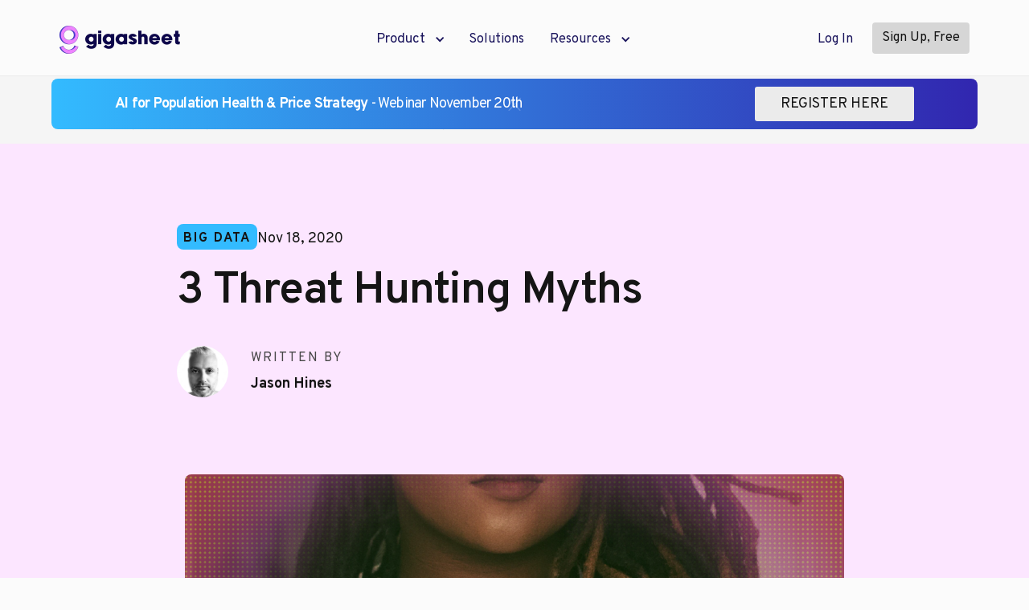

--- FILE ---
content_type: text/html
request_url: https://gigasheet.com/post/3-threat-hunting-myths
body_size: 13314
content:
<!DOCTYPE html><!-- Last Published: Mon Nov 10 2025 22:49:53 GMT+0000 (Coordinated Universal Time) --><html data-wf-domain="gigasheet.com" data-wf-page="6525934bdcd61ea92b67a4c4" data-wf-site="63c856d789d2ff615b5e9733" data-wf-collection="6525934bdcd61ea92b67a401" data-wf-item-slug="3-threat-hunting-myths"><head><meta charset="utf-8"/><title>3 Threat Hunting Myths</title><meta content="3 Threat Hunting Myths by Jason Hines | Most believe that threat hunting should be a top security initiative to reduce risk and detect incidents, so why aren&#x27;t more threat hunting?" name="description"/><meta content="3 Threat Hunting Myths" property="og:title"/><meta content="3 Threat Hunting Myths by Jason Hines | Most believe that threat hunting should be a top security initiative to reduce risk and detect incidents, so why aren&#x27;t more threat hunting?" property="og:description"/><meta content="https://cdn.prod.website-files.com/63c856d889d2ff1bd85e9773/6480b9936c0cbbdd667db84e_644ae0c5e415203ca1bc8e7f_641d174ea61ee00695179b04_63ec2538f0ed2123194692ba_file.png" property="og:image"/><meta content="3 Threat Hunting Myths" property="twitter:title"/><meta content="3 Threat Hunting Myths by Jason Hines | Most believe that threat hunting should be a top security initiative to reduce risk and detect incidents, so why aren&#x27;t more threat hunting?" property="twitter:description"/><meta content="https://cdn.prod.website-files.com/63c856d889d2ff1bd85e9773/6480b9936c0cbbdd667db84e_644ae0c5e415203ca1bc8e7f_641d174ea61ee00695179b04_63ec2538f0ed2123194692ba_file.png" property="twitter:image"/><meta property="og:type" content="website"/><meta content="summary_large_image" name="twitter:card"/><meta content="width=device-width, initial-scale=1" name="viewport"/><link href="https://cdn.prod.website-files.com/63c856d789d2ff615b5e9733/css/gigasheet.shared.95f9062b0.min.css" rel="stylesheet" type="text/css"/><link href="https://fonts.googleapis.com" rel="preconnect"/><link href="https://fonts.gstatic.com" rel="preconnect" crossorigin="anonymous"/><script src="https://ajax.googleapis.com/ajax/libs/webfont/1.6.26/webfont.js" type="text/javascript"></script><script type="text/javascript">WebFont.load({  google: {    families: ["Overpass:100,300,regular,600,700,900,100italic,300italic,italic,600italic,700italic,900italic"]  }});</script><script type="text/javascript">!function(o,c){var n=c.documentElement,t=" w-mod-";n.className+=t+"js",("ontouchstart"in o||o.DocumentTouch&&c instanceof DocumentTouch)&&(n.className+=t+"touch")}(window,document);</script><link href="https://cdn.prod.website-files.com/63c856d789d2ff615b5e9733/63cad3e1ec24377a981bd4e8_Gigasheet_Logo_AbstractMark_favicon.jpg" rel="shortcut icon" type="image/x-icon"/><link href="https://cdn.prod.website-files.com/63c856d789d2ff615b5e9733/63cad3dd3e688471e93a105e_Gigasheet_Logo_AbstractMark_Webclip.jpg" rel="apple-touch-icon"/><link href="https://www.gigasheet.com/post/3-threat-hunting-myths" rel="canonical"/><script async="" src="https://www.googletagmanager.com/gtag/js?id=G-5LWWRL9ZZ1"></script><script type="text/javascript">window.dataLayer = window.dataLayer || [];function gtag(){dataLayer.push(arguments);}gtag('js', new Date());gtag('set', 'developer_id.dZGVlNj', true);gtag('config', 'G-5LWWRL9ZZ1');</script><script src="https://www.google.com/recaptcha/api.js" type="text/javascript"></script><style>
* {
  -webkit-font-smoothing: antialiased;
  
/* Target all code blocks in Rich Text or standalone Code Block elements */
  .w-richtext pre,
  .w-code-block pre,
  pre,
  code {
    max-width: 100%;
    overflow-x: auto;
    white-space: pre;
    /* optional styling */
    display: block;
  }
}
  
</style>

<!-- Google Tag Manager -->
<script>(function(w,d,s,l,i){w[l]=w[l]||[];w[l].push({'gtm.start':
new Date().getTime(),event:'gtm.js'});var f=d.getElementsByTagName(s)[0],
j=d.createElement(s),dl=l!='dataLayer'?'&l='+l:'';j.async=true;j.src=
'https://www.googletagmanager.com/gtm.js?id='+i+dl;f.parentNode.insertBefore(j,f);
})(window,document,'script','dataLayer','GTM-NZTVVHH');</script>
<!-- End Google Tag Manager -->

<!-- Finsweet Cookie Consent -->
<script async src="https://cdn.jsdelivr.net/npm/@finsweet/cookie-consent@1/fs-cc.js" fs-cc-mode="informational"></script>

<!-- BEGIN SHAREAHOLIC CODE -->
<link rel="preload" href="https://cdn.shareaholic.net/assets/pub/shareaholic.js" as="script" />
<meta name="shareaholic:site_id" content="9f9329be884bb241945f09bd71d0fc9d" />
<script data-cfasync="false" async src="https://cdn.shareaholic.net/assets/pub/shareaholic.js"></script>
<!-- END SHAREAHOLIC CODE -->

<!-- VISA Tracking Code for gigasheet.com -->
<script>(function(v,i,s,a,t){v[t]=v[t]||function(){(v[t].v=v[t].v||[]).push(arguments)};if(!v._visaSettings){v._visaSettings={}}v._visaSettings[a]={v:'1.0',s:a,a:'1',t:t};var b=i.getElementsByTagName('body')[0];var p=i.createElement('script');p.defer=1;p.async=1;p.src=s+'?s='+a;b.appendChild(p)})(window,document,'//app-worker.visitor-analytics.io/main.js','52b96e69-c9ae-11ed-b589-901b0edac50a','va')</script>
<!-- VISA Tracking Code for gigasheet.com -->

<!-- Mixpanel -->
<script type="text/javascript">
(function(f,b){if(!b.__SV){var e,g,i,h;window.mixpanel=b;b._i=[];b.init=function(e,f,c){function g(a,d){var b=d.split(".");2==b.length&&(a=a[b[0]],d=b[1]);a[d]=function(){a.push([d].concat(Array.prototype.slice.call(arguments,0)))}}var a=b;"undefined"!==typeof c?a=b[c]=[]:c="mixpanel";a.people=a.people||[];a.toString=function(a){var d="mixpanel";"mixpanel"!==c&&(d+="."+c);a||(d+=" (stub)");return d};a.people.toString=function(){return a.toString(1)+".people (stub)"};i="disable time_event track track_pageview track_links track_forms track_with_groups add_group set_group remove_group register register_once alias unregister identify name_tag set_config reset opt_in_tracking opt_out_tracking has_opted_in_tracking has_opted_out_tracking clear_opt_in_out_tracking start_batch_senders people.set people.set_once people.unset people.increment people.append people.union people.track_charge people.clear_charges people.delete_user people.remove".split(" ");
for(h=0;h<i.length;h++)g(a,i[h]);var j="set set_once union unset remove delete".split(" ");a.get_group=function(){function b(c){d[c]=function(){call2_args=arguments;call2=[c].concat(Array.prototype.slice.call(call2_args,0));a.push([e,call2])}}for(var d={},e=["get_group"].concat(Array.prototype.slice.call(arguments,0)),c=0;c<j.length;c++)b(j[c]);return d};b._i.push([e,f,c])};b.__SV=1.2;e=f.createElement("script");e.type="text/javascript";e.async=!0;e.src="undefined"!==typeof MIXPANEL_CUSTOM_LIB_URL?
MIXPANEL_CUSTOM_LIB_URL:"file:"===f.location.protocol&&"//cdn.mxpnl.com/libs/mixpanel-2-latest.min.js".match(/^\/\//)?"https://cdn.mxpnl.com/libs/mixpanel-2-latest.min.js":"https://cdn.mxpnl.com/libs/mixpanel-2-latest.min.js";g=f.getElementsByTagName("script")[0];g.parentNode.insertBefore(e,g)}})(document,window.mixpanel||[]);

mixpanel.init('ada79c86ae2d13a966ae9b16289c6810', {debug: true}); 
mixpanel.identify()
mixpanel.track('Website Visit', {});
</script>
<!-- end mixpanel -->

<!-- LINK REPLACEMENT -->
<script type="text/javascript">
  window.addEventListener('load', () => {
    const navButtons = document.querySelectorAll('.navigation-button, #CTA_BTN-1, #CTA_BTN-2, #NoCodeBTN-1, #NoCodeBTN-2, #SampleData-BTN');
    navButtons.forEach(navButton => {
      const href = navButton.getAttribute('href');
      const referrerId = window.location.href;
      const updatedHref = href + (href.includes('?') ? '&' : '?') + 'referrerId=' + encodeURIComponent(referrerId);
      navButton.setAttribute('href', updatedHref);
    });
  });
  
  
</script>
<!-- END LINK REPLACEMENT -->


<!-- Start of HubSpot Embed Code -->
  <script type="text/javascript" id="hs-script-loader" async defer src="//js-na1.hs-scripts.com/43917070.js"></script>
<!-- End of HubSpot Embed Code -->

<!-- Sygnal Attributes 5 | HTML --> 
<link rel="stylesheet" href="https://cdn.jsdelivr.net/gh/sygnaltech/webflow-util@5.4.0/dist/css/webflow-html.css"> 
<script defer src="https://cdn.jsdelivr.net/gh/sygnaltech/webflow-util@5.4.0/dist/nocode/webflow-html.js"></script><style>
.giga-code-snippet{
display:block;
word-wrap:break-word;
box-decoration-break:clone;
}

@media screen and (min-width:768px){
ul.listColumns{width:100%;column-count:4;column-gap:32px;column-rule:dotted 1px #d6d6d6}
ul.listColumns li{display:inline-block;padding:0;color:var(--ui-text-1);}
}

.blogDataTable{width:100%;margin-bottom:32px;}
.blogDataTable:not(.table-style) tr{display:inline-block;width:50%;vertical-align:top;white-space:normal;}
.blogDataTable td{padding:12px;vertical-align:middle;border-bottom:1px solid #d6d6d6;white-space:normal;}
.blogDataTable:not(.table-style) td{display:block}
.blogDataTable.table-style .blogDataTable-col.header{background:#463ad4;}
.blogDataTable:not(.table-style) tr td:first-of-type{background:#463ad4;}
.blogDataTable:not(.table-style) tr td:first-of-type p{color:white;}
.blogDataTable.table-style .blogDataTable-col.header p{color:white;}
.blogDataTable tr td p{margin:0;}

@media screen and (max-width:767px){
.blogDataTable:not(.table-style) tr{display:block;width:100%;}
.regTable-container{position:relative;height:600px;overflow:auto;}
</style>
<script type="text/javascript">window.__WEBFLOW_CURRENCY_SETTINGS = {"currencyCode":"USD","symbol":"$","decimal":".","fractionDigits":2,"group":",","template":"{{wf {\"path\":\"symbol\",\"type\":\"PlainText\"} }} {{wf {\"path\":\"amount\",\"type\":\"CommercePrice\"} }} {{wf {\"path\":\"currencyCode\",\"type\":\"PlainText\"} }}","hideDecimalForWholeNumbers":false};</script></head><body><div class="page-wrapper"><div class="blog-post-hero-section"><div class="main-navigations-container"><div data-collapse="medium" data-animation="default" data-duration="400" data-easing="ease" data-easing2="ease" role="banner" class="navigation w-nav"><div class="wrapper navigation-wrapper"><div class="navigation-left"><a href="/" class="navbar-brand w-nav-brand"><img src="https://cdn.prod.website-files.com/63c856d789d2ff615b5e9733/63cace5c271a45012aa0c363_Gigasheet_Logo_Horizontal_Primary_RGB%40600w.webp" loading="lazy" alt="Gigasheet Logo" sizes="(max-width: 612px) 98vw, 600px" srcset="https://cdn.prod.website-files.com/63c856d789d2ff615b5e9733/63cace5c271a45012aa0c363_Gigasheet_Logo_Horizontal_Primary_RGB%40600w-p-500.webp 500w, https://cdn.prod.website-files.com/63c856d789d2ff615b5e9733/63cace5c271a45012aa0c363_Gigasheet_Logo_Horizontal_Primary_RGB%40600w.webp 600w" class="image contain"/></a></div><div class="navigation-center"><nav role="navigation" class="navigation-menu w-nav-menu"><div data-hover="true" data-delay="0" class="dropdown w-dropdown"><div class="dropdown-toggle w-dropdown-toggle"><a href="/features" class="nav-link dropdown w-inline-block"><div class="text-block-19">Product</div></a><div class="dropdown-arrow w-icon-dropdown-toggle"></div></div><nav class="dropdown-list w-dropdown-list"><div class="dropdown-list-full-wrapper blog"><div class="navigation-drop-container features"><div class="visual-features-items-container nav pages"><a href="/features/providers" class="visual-features-item navbar page w-inline-block"><div class="visual-features-item-image"><img src="https://cdn.prod.website-files.com/63c856d789d2ff615b5e9733/64aeeacd404faba85438dadd_Analyze.webp" loading="lazy" sizes="100vw" srcset="https://cdn.prod.website-files.com/63c856d789d2ff615b5e9733/64aeeacd404faba85438dadd_Analyze-p-500.webp 500w, https://cdn.prod.website-files.com/63c856d789d2ff615b5e9733/64aeeacd404faba85438dadd_Analyze.webp 800w" alt="" class="image"/></div><h4 class="visual-features-item-heading">For Providers</h4><div class="visual-features-text-block">Strengthen contract negotiations with price transparency data</div></a><a href="/features/insurers" class="visual-features-item navbar page w-inline-block"><div class="visual-features-item-image"><img src="https://cdn.prod.website-files.com/63c856d789d2ff615b5e9733/64aeeacdb34ab581ccc432bb_Automate.webp" loading="lazy" sizes="100vw" srcset="https://cdn.prod.website-files.com/63c856d789d2ff615b5e9733/64aeeacdb34ab581ccc432bb_Automate-p-500.webp 500w, https://cdn.prod.website-files.com/63c856d789d2ff615b5e9733/64aeeacdb34ab581ccc432bb_Automate.webp 800w" alt="" class="image"/></div><h4 class="visual-features-item-heading">For Payers</h4><div class="visual-features-text-block">Power network development and strategy with real-world rate data</div></a><a href="/features/self-insurance" class="visual-features-item navbar page w-inline-block"><div class="visual-features-item-image"><img src="https://cdn.prod.website-files.com/63c856d789d2ff615b5e9733/64aeeacd59aef0bfa77bcfe2_Collaborate.webp" loading="lazy" sizes="100vw" srcset="https://cdn.prod.website-files.com/63c856d789d2ff615b5e9733/64aeeacd59aef0bfa77bcfe2_Collaborate-p-500.webp 500w, https://cdn.prod.website-files.com/63c856d789d2ff615b5e9733/64aeeacd59aef0bfa77bcfe2_Collaborate.webp 800w" alt="" class="image"/></div><h4 class="visual-features-item-heading">For Employers</h4><div class="visual-features-text-block">Improve self-insured plan performance and lower costs</div></a></div><div class="divider-nav mobile-only"></div><div class="right-side-links"><a href="/features/features" class="more-link w-inline-block"><h5 class="navigation-heading more">Features</h5></a><a href="/features/ai-healthcare-price-transparency-data" class="more-link w-inline-block"><h5 class="navigation-heading more">AI Data Analysis</h5></a><div class="divider-nav"></div><a href="/features" class="more-link w-inline-block"><h5 class="navigation-heading more">Use Cases</h5></a><a href="/price-transparency-data" class="visual-features-item navbar right-link w-inline-block"><div>Healthcare Market Intel</div></a><a href="/features/medtech" class="visual-features-item navbar right-link w-inline-block"><div>MedTech &amp; Life Science</div></a></div></div></div></nav></div><a href="/solutions" class="nav-link w-nav-link">Solutions</a><div data-hover="true" data-delay="0" class="dropdown relative w-dropdown"><div class="dropdown-toggle w-dropdown-toggle"><div class="text-block-34">Resources</div><div class="dropdown-arrow w-icon-dropdown-toggle"></div></div><nav class="dropdown-list-relative w-dropdown-list"><div class="dropdown-list-wrapper"><div class="navigation-drop-container menu-list"><div class="menu-link-list"><a href="/blog" class="menu-link-item w-inline-block"><div>Blog<br/></div></a><a href="/videos-webinars" class="menu-link-item w-inline-block"><div>Videos &amp; Webinars</div></a><a href="/sample-data" class="menu-link-item w-inline-block"><div>Sample Data</div></a><a href="/how-to" class="menu-link-item w-inline-block"><div>How To</div></a><a href="https://gigasheet.freshdesk.com/support/home" class="menu-link-item w-inline-block"><div>Support</div></a></div></div></div></nav></div><a href="https://app.gigasheet.com/login" class="nav-link mobile-only w-nav-link">Login</a><a href="https://app.gigasheet.com/signup" class="nav-link mobile-only w-nav-link">Sign Up Free</a></nav></div><div class="navigation-right"><a href="https://app.gigasheet.com" class="nav-link login desktop w-nav-link">Log In</a><a href="https://app.gigasheet.com/signup" class="tertiary-btn small w-button">Sign Up, Free</a><div class="menu-button-mob w-nav-button"><img src="https://cdn.prod.website-files.com/63c856d789d2ff615b5e9733/6421bcfc83acefea14296a26_List.svg" loading="lazy" alt="" class="image nav-icons"/></div></div></div></div></div><div class="blog-navigation"><div class="wrapper blog-nav-wrapper"><div data-hover="false" data-delay="0" class="blog-category-dropdown w-dropdown"><div class="dropdown-toggle-2 w-dropdown-toggle"><div class="w-icon-dropdown-toggle"></div><div>Blog Category</div></div><nav class="blog-category-dropdown-list w-dropdown-list"><a href="/blog" class="blog-nav-link w-inline-block"><div class="blog-nav-label">All Blogs</div></a><div class="blog-nav-list-wrapper w-dyn-list"><div role="list" class="blog-nav-list mobile w-dyn-items"><div role="listitem" class="blog-nav-item w-dyn-item"><a href="/tags/price-transparency" class="blog-nav-link w-inline-block"><div class="blog-nav-label">Price Transparency</div></a></div><div role="listitem" class="blog-nav-item w-dyn-item"><a href="/tags/exploratory-data-analysis" class="blog-nav-link w-inline-block"><div class="blog-nav-label">Exploratory Data Analysis</div></a></div><div role="listitem" class="blog-nav-item w-dyn-item"><a href="/tags/big-data" class="blog-nav-link w-inline-block"><div class="blog-nav-label">Big Data</div></a></div><div role="listitem" class="blog-nav-item w-dyn-item"><a href="/tags/company-product" class="blog-nav-link w-inline-block"><div class="blog-nav-label">Company &amp; Product</div></a></div><div role="listitem" class="blog-nav-item w-dyn-item"><a href="/tags/how-to" class="blog-nav-link w-inline-block"><div class="blog-nav-label">How To</div></a></div><div role="listitem" class="blog-nav-item w-dyn-item"><a href="/tags/customer-stories" class="blog-nav-link w-inline-block"><div class="blog-nav-label">Customer Stories</div></a></div></div></div></nav></div><div class="blog-nav"><a href="/blog" class="blog-nav-link w-inline-block"><div class="blog-nav-label">All Blogs</div></a><div class="blog-nav-list-wrapper w-dyn-list"><div role="list" class="blog-nav-list w-dyn-items"><div role="listitem" class="blog-nav-item w-dyn-item"><a href="/tags/price-transparency" class="blog-nav-link w-inline-block"><div class="blog-nav-label">Price Transparency</div></a></div><div role="listitem" class="blog-nav-item w-dyn-item"><a href="/tags/exploratory-data-analysis" class="blog-nav-link w-inline-block"><div class="blog-nav-label">Exploratory Data Analysis</div></a></div><div role="listitem" class="blog-nav-item w-dyn-item"><a href="/tags/big-data" class="blog-nav-link w-inline-block"><div class="blog-nav-label">Big Data</div></a></div><div role="listitem" class="blog-nav-item w-dyn-item"><a href="/tags/company-product" class="blog-nav-link w-inline-block"><div class="blog-nav-label">Company &amp; Product</div></a></div><div role="listitem" class="blog-nav-item w-dyn-item"><a href="/tags/how-to" class="blog-nav-link w-inline-block"><div class="blog-nav-label">How To</div></a></div><div role="listitem" class="blog-nav-item w-dyn-item"><a href="/tags/customer-stories" class="blog-nav-link w-inline-block"><div class="blog-nav-label">Customer Stories</div></a></div></div></div></div><div class="search-wrapper"><form action="/search" class="flex-search blog-nav w-form"><input class="search-field w-input" maxlength="256" name="query" placeholder="Search…" type="search" id="search" required=""/><input type="submit" title="search field trigger" class="search-button medium w-button" value=" "/></form></div></div></div><div class="wrapper blog-post-hero-wrapper"><div class="blog-post-hero-inside-wrapper"><div class="blog-category-and-date"><a href="/tags/big-data" class="blog-link-pill w-inline-block"><h6 class="blog-category uit1">Big Data</h6></a><div class="text-block-10">Nov 18, 2020</div></div><h1 class="blog-post-heading">3 Threat Hunting Myths</h1><div class="blog-post-author-and-social"><div class="blog-post-author"><div class="blog-post-author-image"><img src="https://cdn.prod.website-files.com/63c856d889d2ff1bd85e9773/63d15fe8e0bae9dff973e3e3_jason.jpg" loading="lazy" alt=""/></div><div class="blog-author-right"><div class="blog-author-written-by">written by</div><a href="/authors/jason-hines" class="blog-author-link w-inline-block"><h4 class="blog-author-name">Jason Hines</h4></a></div></div><div class="blog-post-social w-embed"><div class="shareaholic-canvas" data-app="share_buttons" data-app-id="33098175"></div></div></div></div></div></div><div class="wrapper blog-post-image-wrapper"><img src="https://cdn.prod.website-files.com/63c856d889d2ff1bd85e9773/6480b9936c0cbbdd667db84e_644ae0c5e415203ca1bc8e7f_641d174ea61ee00695179b04_63ec2538f0ed2123194692ba_file.png" loading="lazy" alt="" class="image contain-mobile"/></div><div class="blog-post-rich-text-section"><div class="wrapper blog-post-rich-text-wrapper"><div class="blog-text w-richtext"><p>Threat hunting is still very much an emerging practice, and it certainly feels like the new hotness. A<a href="https://www.cybersecurity-insiders.com/portfolio/2020-threat-hunting-report-domaintools/" target="_blank"> reported 93% of organizations</a> believe that threat hunting should be a top security initiative to reduce risk and help detect incidents earlier. So why aren&#x27;t more organizations threat hunting? It&#x27;s likely due to some widespread notions that are holding them back.</p><h3><strong>Myth 1: Threat hunters are hard to find, and even harder to hire.</strong></h3><p>Well, yes: hiring is hard; four of six organizations<a href="https://www.cybersecurity-insiders.com/portfolio/2020-threat-hunting-report-domaintools/" target="_blank"> report</a> that hiring threat hunters will become <em>more</em> difficult post-COVID. So it&#x27;s no wonder that many security organizations are kicking the proverbial can down the road. Here&#x27;s the thing - <strong>to get started with threat hunting you don&#x27;t need a team of unicorns </strong>(i.e., someone with 10+ years of security experience, a slew of certifications, deep skills across multiple tech stacks). Of course, if you have even one of these diamonds-in-the-rough, you&#x27;re well on your way, but the lack of OG&#x27;s should not stop organizations from getting started.</p><p><strong>Anyone with basic security knowledge, time, and motivation can learn how to do some basic threat hunting.</strong>There are tons of free training resources available (try<a href="https://www.cybrary.it/catalog/refined/?q=threat%20hunting" target="_blank"> C</a>ybrary), open source tools (good lists<a href="https://github.com/hslatman/awesome-threat-intelligence" target="_blank"> here</a> and<a href="https://sroberts.io/blog/2019-03-24-incident-response-hunting-tools/" target="_blank"> here</a>), and active support communities (<a href="https://www.reddit.com/r/blueteamsec/" target="_blank">BlueTeamSec on Reddit</a> or<a href="https://www.first.org/" target="_blank"> FIRST</a> to name just a couple). Initiative and potential can make up for inexperience.</p><h3><strong>Myth 2: Threat hunting requires a huge tech stack and an IT team to support it.</strong></h3><p>According to<a href="https://securityintelligence.com/a-beginners-guide-to-threat-hunting/" target="_blank"> IBM&#x27;s</a> Beginner&#x27;s Guide To Threat Hunting, <em>before you get started</em> you&#x27;ll need the logs from your firewalls, antivirus and endpoint management applications, and network packet capture devices, all ingested into a security information and event management (SIEM) system, supplemented with  threat intelligence resources. </p><p><strong>Do not let overwhelming demands from enterprise software vendors paralyze your initiatives!  </strong>You don&#x27;t need to purchase all of those products to get started with threat hunting. In fact, you can easily get started with just one free tool, like<a href="https://zeek.org/" target="_blank"> Zeek</a>. Zeek is a powerful and popular open source network security monitoring and analysis application. It also has a great<a href="https://zeek.org/community/" target="_blank"> support community</a>.</p><p>Plenty of folks get started with analyzing Zeek logs via the command line, <a href="https://gigasheet.com/post/spreadsheets-for-incident-response" target="_blank">or in spreadsheets</a> like Excel or Google Sheets, along with open source threat feeds (<a href="https://www.misp-project.org/feeds/#default-feeds-available-in-misp" target="_blank">like these</a>). They soon realize that spreadsheet capabilities are fairly limited when working with these giant network traffic datasets. Gigasheet offers an intuitive and more scalable way to analyze logs (including those from Zeek). In addition, Gigasheet integrates third-party threat intelligence automatically. </p><p><a href="https://app.gigasheet.com/signup?referrerId=https://www.gigasheet.com/post/3-threat-hunting-myths" target="_blank"><strong>Sign up to try it for yourself!</strong></a></p><h3><strong>Myth 3: Only mature security organizations can conduct threat hunting exercises.</strong></h3><p>IBM&#x27;s Guide also says teams should have a &quot;mature security setup,&quot; that you&#x27;ll &quot;certainly need some computer assistance&quot; and that &quot;you will also need a team with enough people to manage the technology and data.”</p><p>Obviously, a mature setup and a big support team will undoubtedly help. But in a new field like threat hunting, even the most mature security organizations will struggle to log, analyze, and correlate every piece of relevant data. This is a specialty that is being invented and iterated on every week.</p><p><strong>At Gigasheet, we believe it can be much simpler to get started, which is why we&#x27;re building applications that lower barriers for organizations to do just that. </strong>Threat hunting just doesn&#x27;t need to be associated with  a massive IT support effort or a data science infrastructure project. Most security practitioners can start threat hunting by dedicating just a few hours per week to training and investigations. By leveraging cloud-based technology, spreadsheet-like interfaces, and big data-capable backend architecture, Gigasheet makes it easy to get started immediately. </p><p>If you&#x27;d like to get started with threat hunting, <a href="https://app.gigasheet.com/signup?referrerId=https://www.gigasheet.com/post/3-threat-hunting-myths" target="_blank">give Gigasheet a try</a>! Just drop in a log file or csv, and you&#x27;re on your way.</p></div><div class="blog-post-author-and-social social-only"><div class="blog-post-related-tags"><div class="blog-related-tags">related tags</div><div class="related-tags-collection w-dyn-list"><div role="list" class="blog-tag-collection-list w-dyn-items"><div role="listitem" class="blog-tag-collection-item w-dyn-item"><a href="/tags/cybersecurity" class="blog-tag-link-block w-inline-block"><div class="blog-tag-label">Cybersecurity</div></a></div><div role="listitem" class="blog-tag-collection-item w-dyn-item"><a href="/tags/log-analysis" class="blog-tag-link-block w-inline-block"><div class="blog-tag-label">Log Analysis</div></a></div><div role="listitem" class="blog-tag-collection-item w-dyn-item"><a href="/tags/microsoft-excel" class="blog-tag-link-block w-inline-block"><div class="blog-tag-label">Microsoft Excel</div></a></div><div role="listitem" class="blog-tag-collection-item w-dyn-item"><a href="/tags/spreadsheet" class="blog-tag-link-block w-inline-block"><div class="blog-tag-label">Spreadsheet</div></a></div><div role="listitem" class="blog-tag-collection-item w-dyn-item"><a href="/tags/threat-hunting" class="blog-tag-link-block w-inline-block"><div class="blog-tag-label">Threat Hunting</div></a></div><div role="listitem" class="blog-tag-collection-item w-dyn-item"><a href="/tags/digital-forensics-incident-response-dfir" class="blog-tag-link-block w-inline-block"><div class="blog-tag-label">Digital Forensics &amp; Incident Response (DFIR)</div></a></div><div role="listitem" class="blog-tag-collection-item w-dyn-item"><a href="/tags/google-sheets" class="blog-tag-link-block w-inline-block"><div class="blog-tag-label">Google Sheets</div></a></div><div role="listitem" class="blog-tag-collection-item w-dyn-item"><a href="/tags/zeek" class="blog-tag-link-block w-inline-block"><div class="blog-tag-label">Zeek</div></a></div></div></div></div></div></div></div><div class="cta-section blog-cta"><div class="wrapper cta-wrapper"><div class="circle"></div><div class="circle violet-web"></div><div class="cta-center"><h2 class="midnight cta-heading w-dyn-bind-empty"></h2><h2 class="midnight cta-heading">The ease of a spreadsheet. The power of price transparency.<br/></h2><div class="black cta-heading-small"></div><div class="cta-pointers-container"><div id="w-node-_9e954996-ee74-a9d8-953b-18d48453a60e-2b67a4c4" class="cta-pointer-item big-data"><img src="https://cdn.prod.website-files.com/63c856d789d2ff615b5e9733/63fc1f9eecb801e4bb308aed_Check-Circle_UI-TEXT-1.svg" loading="lazy" alt="" class="cta-pointer-checkmark"/><div class="black">No Code</div></div><div id="w-node-_9e954996-ee74-a9d8-953b-18d48453a612-2b67a4c4" class="cta-pointer-item big-data"><img src="https://cdn.prod.website-files.com/63c856d789d2ff615b5e9733/63fc1f9eecb801e4bb308aed_Check-Circle_UI-TEXT-1.svg" loading="lazy" alt="" class="cta-pointer-checkmark"/><div class="black">No Training</div></div><div id="w-node-_9e954996-ee74-a9d8-953b-18d48453a616-2b67a4c4" class="cta-pointer-item big-data"><img src="https://cdn.prod.website-files.com/63c856d789d2ff615b5e9733/63fc1f9eecb801e4bb308aed_Check-Circle_UI-TEXT-1.svg" loading="lazy" alt="" class="cta-pointer-checkmark"/><div class="black">No Installation</div></div></div><a href="https://app.gigasheet.com/signup" id="CTA_BTN-1" class="cta-button ocean-blue w-button">Sign Up, Free</a></div></div></div><div class="blog-similar-post-section"><div class="wrapper blog-similar-post-wrapper"><h2 class="similar-blog-post-heading">Similar posts</h2><div class="similar-blogs-container"><div class="blogs-collection-list-wrapper w-dyn-list"><div role="list" class="blogs-collection-list w-dyn-items"><div role="listitem" class="w-dyn-item"><a href="/post/efficiency-in-your-data-team" class="blog-item w-inline-block"><div class="blog-up"><div class="blog-image"><img src="https://cdn.prod.website-files.com/63c856d889d2ff1bd85e9773/67cb7a4eef01c8409e69e0f8_efficiency%20in%20your%20data%20team%20(1).png" loading="lazy" alt="" sizes="100vw" srcset="https://cdn.prod.website-files.com/63c856d889d2ff1bd85e9773/67cb7a4eef01c8409e69e0f8_efficiency%20in%20your%20data%20team%20(1)-p-500.png 500w, https://cdn.prod.website-files.com/63c856d889d2ff1bd85e9773/67cb7a4eef01c8409e69e0f8_efficiency%20in%20your%20data%20team%20(1)-p-800.png 800w, https://cdn.prod.website-files.com/63c856d889d2ff1bd85e9773/67cb7a4eef01c8409e69e0f8_efficiency%20in%20your%20data%20team%20(1).png 1068w" class="image cover"/></div><h6 class="blog-category">Big Data</h6><h4>Data Teams - Work Smarter, Not Harder</h4></div><div class="blog-down"><div class="blog-date-and-time"><div>Mar 7, 2025</div><div class="blog-dot"></div><div>5</div></div></div></a></div><div role="listitem" class="w-dyn-item"><a href="/post/big-data-and-ai" class="blog-item w-inline-block"><div class="blog-up"><div class="blog-image"><img src="https://cdn.prod.website-files.com/63c856d889d2ff1bd85e9773/67ae7487ac118eb0b7862584_Big%20Data%20and%20AI.png" loading="lazy" alt="" sizes="100vw" srcset="https://cdn.prod.website-files.com/63c856d889d2ff1bd85e9773/67ae7487ac118eb0b7862584_Big%20Data%20and%20AI-p-500.png 500w, https://cdn.prod.website-files.com/63c856d889d2ff1bd85e9773/67ae7487ac118eb0b7862584_Big%20Data%20and%20AI-p-800.png 800w, https://cdn.prod.website-files.com/63c856d889d2ff1bd85e9773/67ae7487ac118eb0b7862584_Big%20Data%20and%20AI-p-1080.png 1080w, https://cdn.prod.website-files.com/63c856d889d2ff1bd85e9773/67ae7487ac118eb0b7862584_Big%20Data%20and%20AI.png 1220w" class="image cover"/></div><h6 class="blog-category">Big Data</h6><h4>AI Meets Big Data: Leveraging Gigasheet for Retail Optimization</h4></div><div class="blog-down"><div class="blog-date-and-time"><div>Feb 13, 2025</div><div class="blog-dot"></div><div>4</div></div></div></a></div><div role="listitem" class="w-dyn-item"><a href="/post/self-service-analytics" class="blog-item w-inline-block"><div class="blog-up"><div class="blog-image"><img src="https://cdn.prod.website-files.com/63c856d889d2ff1bd85e9773/675af5153e129c4038766d32_Self%20Service%20Analytics.png" loading="lazy" alt="" sizes="100vw" srcset="https://cdn.prod.website-files.com/63c856d889d2ff1bd85e9773/675af5153e129c4038766d32_Self%20Service%20Analytics-p-500.png 500w, https://cdn.prod.website-files.com/63c856d889d2ff1bd85e9773/675af5153e129c4038766d32_Self%20Service%20Analytics-p-800.png 800w, https://cdn.prod.website-files.com/63c856d889d2ff1bd85e9773/675af5153e129c4038766d32_Self%20Service%20Analytics-p-1080.png 1080w, https://cdn.prod.website-files.com/63c856d889d2ff1bd85e9773/675af5153e129c4038766d32_Self%20Service%20Analytics.png 1220w" class="image cover"/></div><h6 class="blog-category">Big Data</h6><h4>Best Practices for Mastering Self-Service Analytics</h4></div><div class="blog-down"><div class="blog-date-and-time"><div>Dec 12, 2024</div><div class="blog-dot"></div><div>4</div></div></div></a></div></div></div></div></div></div><div class="footer"><address id="pop-up-box" data-w-id="07b2a7d6-235b-54e6-ccac-15ce34fc80f7" class="pop-up-box"><img src="https://cdn.prod.website-files.com/63c856d789d2ff615b5e9733/665f62c8068522b67a52ac4c_Exit%20Icon.svg" loading="lazy" width="18" data-w-id="07b2a7d6-235b-54e6-ccac-15ce34fc80f8" alt="" class="pop-up-exit-button"/><div class="pop-up-text-box"><a href="https://us06web.zoom.us/webinar/register/6617610682955/WN_y-06USRDSoGZ5BusMfV9Gw" target="_blank" class="w-inline-block"><h2 class="pop-up-header"><span class="_18px white"><strong>AI for Population Health &amp; Price Strategy </strong>- Webinar November 20th</span></h2></a><a href="https://us06web.zoom.us/webinar/register/6617610682955/WN_y-06USRDSoGZ5BusMfV9Gw" target="_blank" class="pop-up-button w-button">REGISTER HERE</a></div></address><div class="wrapper footer-wrapper _80-top-padding"><div class="footer-up"><div id="w-node-a684850a-24cf-5e6b-5fe9-994863ee0c62-a41db6d1" class="footer-logo-and-social"><a href="/" class="footer-logo w-inline-block"><img src="https://cdn.prod.website-files.com/63c856d789d2ff615b5e9733/63cad9778a40c504b98e87bd_Gigasheet_Logo_Horizontal_Primary_White%40600w.webp" loading="lazy" alt="" class="image-3"/></a><div id="w-node-a684850a-24cf-5e6b-5fe9-994863ee0c65-a41db6d1" class="footer-social-icons-container"><a href="https://www.linkedin.com/company/gigasheet/" target="_blank" class="blog-social-item w-inline-block"><img src="https://cdn.prod.website-files.com/63c856d789d2ff615b5e9733/657227ed86afc8211bd73e2a_In-White-48.png" loading="lazy" alt="LinkedIn logo" class="contain"/></a><a href="https://www.instagram.com/gigasheet/?hl=en" target="_blank" class="blog-social-item w-inline-block"><img src="https://cdn.prod.website-files.com/63c856d789d2ff615b5e9733/6572260c3b4e5e40786851c0_Instagram_Glyph_White.svg" loading="lazy" alt="Instagram Logo" class="contain"/></a><a href="https://www.youtube.com/channel/UCqDnctrE3ZN4pEsLeJ1aCtQ" target="_blank" class="blog-social-item w-inline-block"><img src="https://cdn.prod.website-files.com/63c856d789d2ff615b5e9733/6572275236e9effcb5ed3fb0_yt_icon_mono_dark.png" loading="lazy" alt="YouTube Icon" class="contain"/></a><a href="https://twitter.com/gigasheet" target="_blank" class="blog-social-item w-inline-block"><img src="https://cdn.prod.website-files.com/63c856d789d2ff615b5e9733/6572227f237b5cdad65ee843_logo.svg" loading="lazy" alt="Twitter Logo" class="contain"/></a><a href="https://www.facebook.com/Gigasheet/" target="_blank" class="blog-social-item w-inline-block"><img src="https://cdn.prod.website-files.com/63c856d789d2ff615b5e9733/6572262f5c1c5c8f5bba138b_Facebook_Logo_Secondary.png" loading="lazy" sizes="(max-width: 479px) 100vw, 240px, 100vw" srcset="https://cdn.prod.website-files.com/63c856d789d2ff615b5e9733/6572262f5c1c5c8f5bba138b_Facebook_Logo_Secondary-p-500.png 500w, https://cdn.prod.website-files.com/63c856d789d2ff615b5e9733/6572262f5c1c5c8f5bba138b_Facebook_Logo_Secondary-p-800.png 800w, https://cdn.prod.website-files.com/63c856d789d2ff615b5e9733/6572262f5c1c5c8f5bba138b_Facebook_Logo_Secondary-p-1080.png 1080w, https://cdn.prod.website-files.com/63c856d789d2ff615b5e9733/6572262f5c1c5c8f5bba138b_Facebook_Logo_Secondary-p-1600.png 1600w, https://cdn.prod.website-files.com/63c856d789d2ff615b5e9733/6572262f5c1c5c8f5bba138b_Facebook_Logo_Secondary.png 2084w" alt="Facebook logo" class="contain"/></a></div></div><div id="w-node-c87939c0-61fd-d044-3fd8-a4290bfc4357-0bfc4357" class="footer-links-container"><div class="footer-links-row"><a href="/features" class="footer-link">Product</a><a href="/features/providers" class="footer-link-copy">For Providers</a><a href="/features/insurers" class="footer-link">For Payers</a><a href="/features/medtech" class="footer-link">For Devices &amp; Life Sciences</a></div><div class="footer-links-row"><a href="/integrations" class="footer-link">Integrations</a><a href="/enterprise" class="footer-link">Enterprise</a><a href="/api" class="footer-link">API</a><a href="/b2b-contact-database" class="footer-link">B2B Contact Database </a></div><div id="w-node-c87939c0-61fd-d044-3fd8-a4290bfc435f-0bfc4357" class="footer-links-row"><a href="/popular-tools" class="footer-link">Popular Tools</a><a href="https://www.gigasheet.com/how-to/open-view-mrfs-machine-readable-files" class="footer-link">MRF Viewer</a><a href="/popular-tools/merge-csv-files" class="footer-link">Merge CSV Files</a><a href="/popular-tools/combine-excel-files" class="footer-link">Combine Excel Files</a><a href="/popular-tools/excel-file-viewer" class="footer-link">Online Excel Viewer</a><a href="/popular-tools/online-csv-viewer" class="footer-link">Online CSV Viewer</a></div><div id="w-node-c87939c0-61fd-d044-3fd8-a4290bfc4364-0bfc4357" class="footer-links-row"><a href="/blog" class="footer-link">Blog</a><a href="/price-transparency-data" class="footer-link">Price Transparency Data</a><a href="/post/convert-json-to-csv" class="footer-link">How to Convert JSON to CSV</a><a href="/post/open-large-csv-file" class="footer-link"></a></div><div id="w-node-c87939c0-61fd-d044-3fd8-a4290bfc436a-0bfc4357" class="footer-links-row"><a href="/sample-data" class="footer-link">Sample Data</a><a href="/how-to" class="footer-link">How To</a><a href="https://gigasheet.freshdesk.com/support/home" target="_blank" class="footer-link">Support</a><a href="https://www.youtube.com/channel/UCqDnctrE3ZN4pEsLeJ1aCtQ" class="footer-link">Video Demos</a></div><div id="w-node-_67483ec3-29e4-cc9d-7d78-606b0ea456aa-0bfc4357" class="footer-links-row"><a href="/about" class="footer-link">About</a><a href="/careers" class="footer-link">Jobs</a><a href="/media-press" class="footer-link">Media &amp; Press</a><a href="/security" class="footer-link">Security</a><a href="/privacy" class="footer-link">Privacy</a><a href="/terms-of-use" class="footer-link">Terms of Use</a><a href="/contact" class="footer-link">Contact Us</a></div></div><div class="logos-contain review-sites footer"><a id="w-node-_95808d16-d6b5-143f-4d7a-839974e97d76-a41db6d1" href="https://www.g2.com/products/gigasheet/reviews" class="w-inline-block"><img src="https://cdn.prod.website-files.com/63c856d789d2ff615b5e9733/63fd1f588de3241311bbcc5a_1fea66_2723a29b4c384040833d7c463d3aea0d_mv2.webp" loading="lazy" height="50" alt="G2 Star rating logo" class="logos-image color footer"/></a><a href="https://www.capterra.com/p/10001444/Gigasheet/" class="w-inline-block"><img src="https://cdn.prod.website-files.com/63c856d789d2ff615b5e9733/63ff63defd3889d33f9d5f30_3ed5c5efcbb8702cfa26563bef710669.svg" loading="lazy" height="50" alt="Capterra 5 Star rating badge" class="logos-image color footer"/></a><a href="https://sourceforge.net/software/product/Gigasheet/" class="w-inline-block"><img src="https://cdn.prod.website-files.com/63c856d789d2ff615b5e9733/64aebffd094a942f9742cc01_sourceForge-light-default.svg" loading="lazy" height="100" alt="Source Forge Logo - Light Version" class="logos-image color footer half-height"/></a><a href="/security" class="w-inline-block"><img src="https://cdn.prod.website-files.com/63c856d789d2ff615b5e9733/65cbc383e563501595742ebe_soc-2.webp" loading="lazy" height="100" sizes="(max-width: 479px) 100vw, 78.7109375px" alt="SOC 2 Type 2 logo" srcset="https://cdn.prod.website-files.com/63c856d789d2ff615b5e9733/65cbc383e563501595742ebe_soc-2-p-500.webp 500w, https://cdn.prod.website-files.com/63c856d789d2ff615b5e9733/65cbc383e563501595742ebe_soc-2.webp 551w" class="logos-image color footer half-height"/></a></div></div><div class="footer-down"><div class="text-block-9">Gigasheet® is a registered trademark of Gigasheet, Inc. All rights reserved. Patented.</div></div></div></div><div fs-cc="banner" class="fs-cc-banner3_component"><div class="fs-cc-banner3_container"><div class="fs-cc-banner3_block"><p class="fs-cc-banner3_paragraph">By using this website, you agree to the storing of cookies on your device to enhance site navigation, analyze site usage, and assist in our marketing efforts. View our <a href="/privacy">Privacy Policy</a> for more information.</p></div><div class="fs-cc-banner3_buttons-wrapper"><a fs-cc="allow" href="#" class="fs-cc-banner3_button w-inline-block"><div class="fs-cc-banner3_button-text">I understand</div></a></div></div></div><div class="sticky-nav-div"><div class="main-navigations-container"><div data-collapse="medium" data-animation="default" data-duration="400" data-easing="ease" data-easing2="ease" role="banner" class="navigation w-nav"><div class="wrapper navigation-wrapper"><div class="navigation-left"><a href="/" class="navbar-brand w-nav-brand"><img src="https://cdn.prod.website-files.com/63c856d789d2ff615b5e9733/63cace5c271a45012aa0c363_Gigasheet_Logo_Horizontal_Primary_RGB%40600w.webp" loading="lazy" alt="Gigasheet Logo" sizes="(max-width: 612px) 98vw, 600px" srcset="https://cdn.prod.website-files.com/63c856d789d2ff615b5e9733/63cace5c271a45012aa0c363_Gigasheet_Logo_Horizontal_Primary_RGB%40600w-p-500.webp 500w, https://cdn.prod.website-files.com/63c856d789d2ff615b5e9733/63cace5c271a45012aa0c363_Gigasheet_Logo_Horizontal_Primary_RGB%40600w.webp 600w" class="image contain"/></a></div><div class="navigation-center"><nav role="navigation" class="navigation-menu w-nav-menu"><div data-hover="true" data-delay="0" class="dropdown w-dropdown"><div class="dropdown-toggle w-dropdown-toggle"><a href="/features" class="nav-link dropdown w-inline-block"><div class="text-block-19">Product</div></a><div class="dropdown-arrow w-icon-dropdown-toggle"></div></div><nav class="dropdown-list w-dropdown-list"><div class="dropdown-list-full-wrapper blog"><div class="navigation-drop-container features"><div class="visual-features-items-container nav pages"><a href="/features/providers" class="visual-features-item navbar page w-inline-block"><div class="visual-features-item-image"><img src="https://cdn.prod.website-files.com/63c856d789d2ff615b5e9733/64aeeacd404faba85438dadd_Analyze.webp" loading="lazy" sizes="100vw" srcset="https://cdn.prod.website-files.com/63c856d789d2ff615b5e9733/64aeeacd404faba85438dadd_Analyze-p-500.webp 500w, https://cdn.prod.website-files.com/63c856d789d2ff615b5e9733/64aeeacd404faba85438dadd_Analyze.webp 800w" alt="" class="image"/></div><h4 class="visual-features-item-heading">For Providers</h4><div class="visual-features-text-block">Strengthen contract negotiations with price transparency data</div></a><a href="/features/insurers" class="visual-features-item navbar page w-inline-block"><div class="visual-features-item-image"><img src="https://cdn.prod.website-files.com/63c856d789d2ff615b5e9733/64aeeacdb34ab581ccc432bb_Automate.webp" loading="lazy" sizes="100vw" srcset="https://cdn.prod.website-files.com/63c856d789d2ff615b5e9733/64aeeacdb34ab581ccc432bb_Automate-p-500.webp 500w, https://cdn.prod.website-files.com/63c856d789d2ff615b5e9733/64aeeacdb34ab581ccc432bb_Automate.webp 800w" alt="" class="image"/></div><h4 class="visual-features-item-heading">For Payers</h4><div class="visual-features-text-block">Power network development and strategy with real-world rate data</div></a><a href="/features/self-insurance" class="visual-features-item navbar page w-inline-block"><div class="visual-features-item-image"><img src="https://cdn.prod.website-files.com/63c856d789d2ff615b5e9733/64aeeacd59aef0bfa77bcfe2_Collaborate.webp" loading="lazy" sizes="100vw" srcset="https://cdn.prod.website-files.com/63c856d789d2ff615b5e9733/64aeeacd59aef0bfa77bcfe2_Collaborate-p-500.webp 500w, https://cdn.prod.website-files.com/63c856d789d2ff615b5e9733/64aeeacd59aef0bfa77bcfe2_Collaborate.webp 800w" alt="" class="image"/></div><h4 class="visual-features-item-heading">For Employers</h4><div class="visual-features-text-block">Improve self-insured plan performance and lower costs</div></a></div><div class="divider-nav mobile-only"></div><div class="right-side-links"><a href="/features/features" class="more-link w-inline-block"><h5 class="navigation-heading more">Features</h5></a><a href="/features/ai-healthcare-price-transparency-data" class="more-link w-inline-block"><h5 class="navigation-heading more">AI Data Analysis</h5></a><div class="divider-nav"></div><a href="/features" class="more-link w-inline-block"><h5 class="navigation-heading more">Use Cases</h5></a><a href="/price-transparency-data" class="visual-features-item navbar right-link w-inline-block"><div>Healthcare Market Intel</div></a><a href="/features/medtech" class="visual-features-item navbar right-link w-inline-block"><div>MedTech &amp; Life Science</div></a></div></div></div></nav></div><a href="/solutions" class="nav-link w-nav-link">Solutions</a><div data-hover="true" data-delay="0" class="dropdown relative w-dropdown"><div class="dropdown-toggle w-dropdown-toggle"><div class="text-block-34">Resources</div><div class="dropdown-arrow w-icon-dropdown-toggle"></div></div><nav class="dropdown-list-relative w-dropdown-list"><div class="dropdown-list-wrapper"><div class="navigation-drop-container menu-list"><div class="menu-link-list"><a href="/blog" class="menu-link-item w-inline-block"><div>Blog<br/></div></a><a href="/videos-webinars" class="menu-link-item w-inline-block"><div>Videos &amp; Webinars</div></a><a href="/sample-data" class="menu-link-item w-inline-block"><div>Sample Data</div></a><a href="/how-to" class="menu-link-item w-inline-block"><div>How To</div></a><a href="https://gigasheet.freshdesk.com/support/home" class="menu-link-item w-inline-block"><div>Support</div></a></div></div></div></nav></div><a href="https://app.gigasheet.com/login" class="nav-link mobile-only w-nav-link">Login</a><a href="https://app.gigasheet.com/signup" class="nav-link mobile-only w-nav-link">Sign Up Free</a></nav></div><div class="navigation-right"><a href="https://app.gigasheet.com" class="nav-link login desktop w-nav-link">Log In</a><a href="https://app.gigasheet.com/signup" class="tertiary-btn small w-button">Sign Up, Free</a><div class="menu-button-mob w-nav-button"><img src="https://cdn.prod.website-files.com/63c856d789d2ff615b5e9733/6421bcfc83acefea14296a26_List.svg" loading="lazy" alt="" class="image nav-icons"/></div></div></div></div></div></div></div><script src="https://d3e54v103j8qbb.cloudfront.net/js/jquery-3.5.1.min.dc5e7f18c8.js?site=63c856d789d2ff615b5e9733" type="text/javascript" integrity="sha256-9/aliU8dGd2tb6OSsuzixeV4y/faTqgFtohetphbbj0=" crossorigin="anonymous"></script><script src="https://cdn.prod.website-files.com/63c856d789d2ff615b5e9733/js/gigasheet.schunk.24d7582588f9752a.js" type="text/javascript"></script><script src="https://cdn.prod.website-files.com/63c856d789d2ff615b5e9733/js/gigasheet.schunk.1b37749b6999ff83.js" type="text/javascript"></script><script src="https://cdn.prod.website-files.com/63c856d789d2ff615b5e9733/js/gigasheet.fd928808.297f8d151baefb83.js" type="text/javascript"></script><script>
var Webflow = Webflow || [];
Webflow.push(function () {
  var tabName = getParam('tab');
  if (!tabName) return;

  $('.' + tabName).triggerHandler('click');

  function getParam(name) {
    name = name.replace(/[\[]/, "\\[").replace(/[\]]/, "\\]");
    var regex = new RegExp("[\\?&]" + name + "=([^&#]*)"),
      results = regex.exec(location.search);
    return results == null ? "" : decodeURIComponent(results[1].replace(/\+/g, " "));
  }
});
</script>


<script>
 // Copyright Year Auto-Update
 const currentYear = new Date().getFullYear();
 $(`[data="year"]`).html(currentYear);
</script>

<script src="https://cdnjs.cloudflare.com/ajax/libs/js-cookie/2.2.1/js.cookie.min.js" ></script>

<script>
const delay = 0; // pop-up delay in seconds
const popupId = "pop-up-box"; // pop-up Id name
var expDate = new Date();

expDate.setTime(expDate.getTime() + (60 * 60 * 1000)); 

$(document).ready(function() {
if (!Cookies.get('alert')) {
   setTimeout(function() {
document.getElementById(popupId);
  Cookies.set('alert', true, { expires: expDate });
  }, delay*1000);
}
});
</script>
<!-- Google Tag Manager (noscript) -->
<noscript><iframe src="https://www.googletagmanager.com/ns.html?id=GTM-NZTVVHH"
height="0" width="0" style="display:none;visibility:hidden"></iframe></noscript>
<!-- End Google Tag Manager (noscript) -->

<script src="https://tools.refokus.com/rich-text-enhancer/bundle.v1.0.0.js"></script></body></html>

--- FILE ---
content_type: text/css
request_url: https://cdn.prod.website-files.com/63c856d789d2ff615b5e9733/css/gigasheet.shared.95f9062b0.min.css
body_size: 70424
content:
html{-webkit-text-size-adjust:100%;-ms-text-size-adjust:100%;font-family:sans-serif}body{margin:0}article,aside,details,figcaption,figure,footer,header,hgroup,main,menu,nav,section,summary{display:block}audio,canvas,progress,video{vertical-align:baseline;display:inline-block}audio:not([controls]){height:0;display:none}[hidden],template{display:none}a{background-color:#0000}a:active,a:hover{outline:0}abbr[title]{border-bottom:1px dotted}b,strong{font-weight:700}dfn{font-style:italic}h1{margin:.67em 0;font-size:2em}mark{color:#000;background:#ff0}small{font-size:80%}sub,sup{vertical-align:baseline;font-size:75%;line-height:0;position:relative}sup{top:-.5em}sub{bottom:-.25em}img{border:0}svg:not(:root){overflow:hidden}hr{box-sizing:content-box;height:0}pre{overflow:auto}code,kbd,pre,samp{font-family:monospace;font-size:1em}button,input,optgroup,select,textarea{color:inherit;font:inherit;margin:0}button{overflow:visible}button,select{text-transform:none}button,html input[type=button],input[type=reset]{-webkit-appearance:button;cursor:pointer}button[disabled],html input[disabled]{cursor:default}button::-moz-focus-inner,input::-moz-focus-inner{border:0;padding:0}input{line-height:normal}input[type=checkbox],input[type=radio]{box-sizing:border-box;padding:0}input[type=number]::-webkit-inner-spin-button,input[type=number]::-webkit-outer-spin-button{height:auto}input[type=search]{-webkit-appearance:none}input[type=search]::-webkit-search-cancel-button,input[type=search]::-webkit-search-decoration{-webkit-appearance:none}legend{border:0;padding:0}textarea{overflow:auto}optgroup{font-weight:700}table{border-collapse:collapse;border-spacing:0}td,th{padding:0}@font-face{font-family:webflow-icons;src:url([data-uri])format("truetype");font-weight:400;font-style:normal}[class^=w-icon-],[class*=\ w-icon-]{speak:none;font-variant:normal;text-transform:none;-webkit-font-smoothing:antialiased;-moz-osx-font-smoothing:grayscale;font-style:normal;font-weight:400;line-height:1;font-family:webflow-icons!important}.w-icon-slider-right:before{content:""}.w-icon-slider-left:before{content:""}.w-icon-nav-menu:before{content:""}.w-icon-arrow-down:before,.w-icon-dropdown-toggle:before{content:""}.w-icon-file-upload-remove:before{content:""}.w-icon-file-upload-icon:before{content:""}*{box-sizing:border-box}html{height:100%}body{color:#333;background-color:#fff;min-height:100%;margin:0;font-family:Arial,sans-serif;font-size:14px;line-height:20px}img{vertical-align:middle;max-width:100%;display:inline-block}html.w-mod-touch *{background-attachment:scroll!important}.w-block{display:block}.w-inline-block{max-width:100%;display:inline-block}.w-clearfix:before,.w-clearfix:after{content:" ";grid-area:1/1/2/2;display:table}.w-clearfix:after{clear:both}.w-hidden{display:none}.w-button{color:#fff;line-height:inherit;cursor:pointer;background-color:#3898ec;border:0;border-radius:0;padding:9px 15px;text-decoration:none;display:inline-block}input.w-button{-webkit-appearance:button}html[data-w-dynpage] [data-w-cloak]{color:#0000!important}.w-code-block{margin:unset}pre.w-code-block code{all:inherit}.w-optimization{display:contents}.w-webflow-badge,.w-webflow-badge>img{box-sizing:unset;width:unset;height:unset;max-height:unset;max-width:unset;min-height:unset;min-width:unset;margin:unset;padding:unset;float:unset;clear:unset;border:unset;border-radius:unset;background:unset;background-image:unset;background-position:unset;background-size:unset;background-repeat:unset;background-origin:unset;background-clip:unset;background-attachment:unset;background-color:unset;box-shadow:unset;transform:unset;direction:unset;font-family:unset;font-weight:unset;color:unset;font-size:unset;line-height:unset;font-style:unset;font-variant:unset;text-align:unset;letter-spacing:unset;-webkit-text-decoration:unset;text-decoration:unset;text-indent:unset;text-transform:unset;list-style-type:unset;text-shadow:unset;vertical-align:unset;cursor:unset;white-space:unset;word-break:unset;word-spacing:unset;word-wrap:unset;transition:unset}.w-webflow-badge{white-space:nowrap;cursor:pointer;box-shadow:0 0 0 1px #0000001a,0 1px 3px #0000001a;visibility:visible!important;opacity:1!important;z-index:2147483647!important;color:#aaadb0!important;overflow:unset!important;background-color:#fff!important;border-radius:3px!important;width:auto!important;height:auto!important;margin:0!important;padding:6px!important;font-size:12px!important;line-height:14px!important;text-decoration:none!important;display:inline-block!important;position:fixed!important;inset:auto 12px 12px auto!important;transform:none!important}.w-webflow-badge>img{position:unset;visibility:unset!important;opacity:1!important;vertical-align:middle!important;display:inline-block!important}h1,h2,h3,h4,h5,h6{margin-bottom:10px;font-weight:700}h1{margin-top:20px;font-size:38px;line-height:44px}h2{margin-top:20px;font-size:32px;line-height:36px}h3{margin-top:20px;font-size:24px;line-height:30px}h4{margin-top:10px;font-size:18px;line-height:24px}h5{margin-top:10px;font-size:14px;line-height:20px}h6{margin-top:10px;font-size:12px;line-height:18px}p{margin-top:0;margin-bottom:10px}blockquote{border-left:5px solid #e2e2e2;margin:0 0 10px;padding:10px 20px;font-size:18px;line-height:22px}figure{margin:0 0 10px}figcaption{text-align:center;margin-top:5px}ul,ol{margin-top:0;margin-bottom:10px;padding-left:40px}.w-list-unstyled{padding-left:0;list-style:none}.w-embed:before,.w-embed:after{content:" ";grid-area:1/1/2/2;display:table}.w-embed:after{clear:both}.w-video{width:100%;padding:0;position:relative}.w-video iframe,.w-video object,.w-video embed{border:none;width:100%;height:100%;position:absolute;top:0;left:0}fieldset{border:0;margin:0;padding:0}button,[type=button],[type=reset]{cursor:pointer;-webkit-appearance:button;border:0}.w-form{margin:0 0 15px}.w-form-done{text-align:center;background-color:#ddd;padding:20px;display:none}.w-form-fail{background-color:#ffdede;margin-top:10px;padding:10px;display:none}label{margin-bottom:5px;font-weight:700;display:block}.w-input,.w-select{color:#333;vertical-align:middle;background-color:#fff;border:1px solid #ccc;width:100%;height:38px;margin-bottom:10px;padding:8px 12px;font-size:14px;line-height:1.42857;display:block}.w-input::placeholder,.w-select::placeholder{color:#999}.w-input:focus,.w-select:focus{border-color:#3898ec;outline:0}.w-input[disabled],.w-select[disabled],.w-input[readonly],.w-select[readonly],fieldset[disabled] .w-input,fieldset[disabled] .w-select{cursor:not-allowed}.w-input[disabled]:not(.w-input-disabled),.w-select[disabled]:not(.w-input-disabled),.w-input[readonly],.w-select[readonly],fieldset[disabled]:not(.w-input-disabled) .w-input,fieldset[disabled]:not(.w-input-disabled) .w-select{background-color:#eee}textarea.w-input,textarea.w-select{height:auto}.w-select{background-color:#f3f3f3}.w-select[multiple]{height:auto}.w-form-label{cursor:pointer;margin-bottom:0;font-weight:400;display:inline-block}.w-radio{margin-bottom:5px;padding-left:20px;display:block}.w-radio:before,.w-radio:after{content:" ";grid-area:1/1/2/2;display:table}.w-radio:after{clear:both}.w-radio-input{float:left;margin:3px 0 0 -20px;line-height:normal}.w-file-upload{margin-bottom:10px;display:block}.w-file-upload-input{opacity:0;z-index:-100;width:.1px;height:.1px;position:absolute;overflow:hidden}.w-file-upload-default,.w-file-upload-uploading,.w-file-upload-success{color:#333;display:inline-block}.w-file-upload-error{margin-top:10px;display:block}.w-file-upload-default.w-hidden,.w-file-upload-uploading.w-hidden,.w-file-upload-error.w-hidden,.w-file-upload-success.w-hidden{display:none}.w-file-upload-uploading-btn{cursor:pointer;background-color:#fafafa;border:1px solid #ccc;margin:0;padding:8px 12px;font-size:14px;font-weight:400;display:flex}.w-file-upload-file{background-color:#fafafa;border:1px solid #ccc;flex-grow:1;justify-content:space-between;margin:0;padding:8px 9px 8px 11px;display:flex}.w-file-upload-file-name{font-size:14px;font-weight:400;display:block}.w-file-remove-link{cursor:pointer;width:auto;height:auto;margin-top:3px;margin-left:10px;padding:3px;display:block}.w-icon-file-upload-remove{margin:auto;font-size:10px}.w-file-upload-error-msg{color:#ea384c;padding:2px 0;display:inline-block}.w-file-upload-info{padding:0 12px;line-height:38px;display:inline-block}.w-file-upload-label{cursor:pointer;background-color:#fafafa;border:1px solid #ccc;margin:0;padding:8px 12px;font-size:14px;font-weight:400;display:inline-block}.w-icon-file-upload-icon,.w-icon-file-upload-uploading{width:20px;margin-right:8px;display:inline-block}.w-icon-file-upload-uploading{height:20px}.w-container{max-width:940px;margin-left:auto;margin-right:auto}.w-container:before,.w-container:after{content:" ";grid-area:1/1/2/2;display:table}.w-container:after{clear:both}.w-container .w-row{margin-left:-10px;margin-right:-10px}.w-row:before,.w-row:after{content:" ";grid-area:1/1/2/2;display:table}.w-row:after{clear:both}.w-row .w-row{margin-left:0;margin-right:0}.w-col{float:left;width:100%;min-height:1px;padding-left:10px;padding-right:10px;position:relative}.w-col .w-col{padding-left:0;padding-right:0}.w-col-1{width:8.33333%}.w-col-2{width:16.6667%}.w-col-3{width:25%}.w-col-4{width:33.3333%}.w-col-5{width:41.6667%}.w-col-6{width:50%}.w-col-7{width:58.3333%}.w-col-8{width:66.6667%}.w-col-9{width:75%}.w-col-10{width:83.3333%}.w-col-11{width:91.6667%}.w-col-12{width:100%}.w-hidden-main{display:none!important}@media screen and (max-width:991px){.w-container{max-width:728px}.w-hidden-main{display:inherit!important}.w-hidden-medium{display:none!important}.w-col-medium-1{width:8.33333%}.w-col-medium-2{width:16.6667%}.w-col-medium-3{width:25%}.w-col-medium-4{width:33.3333%}.w-col-medium-5{width:41.6667%}.w-col-medium-6{width:50%}.w-col-medium-7{width:58.3333%}.w-col-medium-8{width:66.6667%}.w-col-medium-9{width:75%}.w-col-medium-10{width:83.3333%}.w-col-medium-11{width:91.6667%}.w-col-medium-12{width:100%}.w-col-stack{width:100%;left:auto;right:auto}}@media screen and (max-width:767px){.w-hidden-main,.w-hidden-medium{display:inherit!important}.w-hidden-small{display:none!important}.w-row,.w-container .w-row{margin-left:0;margin-right:0}.w-col{width:100%;left:auto;right:auto}.w-col-small-1{width:8.33333%}.w-col-small-2{width:16.6667%}.w-col-small-3{width:25%}.w-col-small-4{width:33.3333%}.w-col-small-5{width:41.6667%}.w-col-small-6{width:50%}.w-col-small-7{width:58.3333%}.w-col-small-8{width:66.6667%}.w-col-small-9{width:75%}.w-col-small-10{width:83.3333%}.w-col-small-11{width:91.6667%}.w-col-small-12{width:100%}}@media screen and (max-width:479px){.w-container{max-width:none}.w-hidden-main,.w-hidden-medium,.w-hidden-small{display:inherit!important}.w-hidden-tiny{display:none!important}.w-col{width:100%}.w-col-tiny-1{width:8.33333%}.w-col-tiny-2{width:16.6667%}.w-col-tiny-3{width:25%}.w-col-tiny-4{width:33.3333%}.w-col-tiny-5{width:41.6667%}.w-col-tiny-6{width:50%}.w-col-tiny-7{width:58.3333%}.w-col-tiny-8{width:66.6667%}.w-col-tiny-9{width:75%}.w-col-tiny-10{width:83.3333%}.w-col-tiny-11{width:91.6667%}.w-col-tiny-12{width:100%}}.w-widget{position:relative}.w-widget-map{width:100%;height:400px}.w-widget-map label{width:auto;display:inline}.w-widget-map img{max-width:inherit}.w-widget-map .gm-style-iw{text-align:center}.w-widget-map .gm-style-iw>button{display:none!important}.w-widget-twitter{overflow:hidden}.w-widget-twitter-count-shim{vertical-align:top;text-align:center;background:#fff;border:1px solid #758696;border-radius:3px;width:28px;height:20px;display:inline-block;position:relative}.w-widget-twitter-count-shim *{pointer-events:none;-webkit-user-select:none;user-select:none}.w-widget-twitter-count-shim .w-widget-twitter-count-inner{text-align:center;color:#999;font-family:serif;font-size:15px;line-height:12px;position:relative}.w-widget-twitter-count-shim .w-widget-twitter-count-clear{display:block;position:relative}.w-widget-twitter-count-shim.w--large{width:36px;height:28px}.w-widget-twitter-count-shim.w--large .w-widget-twitter-count-inner{font-size:18px;line-height:18px}.w-widget-twitter-count-shim:not(.w--vertical){margin-left:5px;margin-right:8px}.w-widget-twitter-count-shim:not(.w--vertical).w--large{margin-left:6px}.w-widget-twitter-count-shim:not(.w--vertical):before,.w-widget-twitter-count-shim:not(.w--vertical):after{content:" ";pointer-events:none;border:solid #0000;width:0;height:0;position:absolute;top:50%;left:0}.w-widget-twitter-count-shim:not(.w--vertical):before{border-width:4px;border-color:#75869600 #5d6c7b #75869600 #75869600;margin-top:-4px;margin-left:-9px}.w-widget-twitter-count-shim:not(.w--vertical).w--large:before{border-width:5px;margin-top:-5px;margin-left:-10px}.w-widget-twitter-count-shim:not(.w--vertical):after{border-width:4px;border-color:#fff0 #fff #fff0 #fff0;margin-top:-4px;margin-left:-8px}.w-widget-twitter-count-shim:not(.w--vertical).w--large:after{border-width:5px;margin-top:-5px;margin-left:-9px}.w-widget-twitter-count-shim.w--vertical{width:61px;height:33px;margin-bottom:8px}.w-widget-twitter-count-shim.w--vertical:before,.w-widget-twitter-count-shim.w--vertical:after{content:" ";pointer-events:none;border:solid #0000;width:0;height:0;position:absolute;top:100%;left:50%}.w-widget-twitter-count-shim.w--vertical:before{border-width:5px;border-color:#5d6c7b #75869600 #75869600;margin-left:-5px}.w-widget-twitter-count-shim.w--vertical:after{border-width:4px;border-color:#fff #fff0 #fff0;margin-left:-4px}.w-widget-twitter-count-shim.w--vertical .w-widget-twitter-count-inner{font-size:18px;line-height:22px}.w-widget-twitter-count-shim.w--vertical.w--large{width:76px}.w-background-video{color:#fff;height:500px;position:relative;overflow:hidden}.w-background-video>video{object-fit:cover;z-index:-100;background-position:50%;background-size:cover;width:100%;height:100%;margin:auto;position:absolute;inset:-100%}.w-background-video>video::-webkit-media-controls-start-playback-button{-webkit-appearance:none;display:none!important}.w-background-video--control{background-color:#0000;padding:0;position:absolute;bottom:1em;right:1em}.w-background-video--control>[hidden]{display:none!important}.w-slider{text-align:center;clear:both;-webkit-tap-highlight-color:#0000;tap-highlight-color:#0000;background:#ddd;height:300px;position:relative}.w-slider-mask{z-index:1;white-space:nowrap;height:100%;display:block;position:relative;left:0;right:0;overflow:hidden}.w-slide{vertical-align:top;white-space:normal;text-align:left;width:100%;height:100%;display:inline-block;position:relative}.w-slider-nav{z-index:2;text-align:center;-webkit-tap-highlight-color:#0000;tap-highlight-color:#0000;height:40px;margin:auto;padding-top:10px;position:absolute;inset:auto 0 0}.w-slider-nav.w-round>div{border-radius:100%}.w-slider-nav.w-num>div{font-size:inherit;line-height:inherit;width:auto;height:auto;padding:.2em .5em}.w-slider-nav.w-shadow>div{box-shadow:0 0 3px #3336}.w-slider-nav-invert{color:#fff}.w-slider-nav-invert>div{background-color:#2226}.w-slider-nav-invert>div.w-active{background-color:#222}.w-slider-dot{cursor:pointer;background-color:#fff6;width:1em;height:1em;margin:0 3px .5em;transition:background-color .1s,color .1s;display:inline-block;position:relative}.w-slider-dot.w-active{background-color:#fff}.w-slider-dot:focus{outline:none;box-shadow:0 0 0 2px #fff}.w-slider-dot:focus.w-active{box-shadow:none}.w-slider-arrow-left,.w-slider-arrow-right{cursor:pointer;color:#fff;-webkit-tap-highlight-color:#0000;tap-highlight-color:#0000;-webkit-user-select:none;user-select:none;width:80px;margin:auto;font-size:40px;position:absolute;inset:0;overflow:hidden}.w-slider-arrow-left [class^=w-icon-],.w-slider-arrow-right [class^=w-icon-],.w-slider-arrow-left [class*=\ w-icon-],.w-slider-arrow-right [class*=\ w-icon-]{position:absolute}.w-slider-arrow-left:focus,.w-slider-arrow-right:focus{outline:0}.w-slider-arrow-left{z-index:3;right:auto}.w-slider-arrow-right{z-index:4;left:auto}.w-icon-slider-left,.w-icon-slider-right{width:1em;height:1em;margin:auto;inset:0}.w-slider-aria-label{clip:rect(0 0 0 0);border:0;width:1px;height:1px;margin:-1px;padding:0;position:absolute;overflow:hidden}.w-slider-force-show{display:block!important}.w-dropdown{text-align:left;z-index:900;margin-left:auto;margin-right:auto;display:inline-block;position:relative}.w-dropdown-btn,.w-dropdown-toggle,.w-dropdown-link{vertical-align:top;color:#222;text-align:left;white-space:nowrap;margin-left:auto;margin-right:auto;padding:20px;text-decoration:none;position:relative}.w-dropdown-toggle{-webkit-user-select:none;user-select:none;cursor:pointer;padding-right:40px;display:inline-block}.w-dropdown-toggle:focus{outline:0}.w-icon-dropdown-toggle{width:1em;height:1em;margin:auto 20px auto auto;position:absolute;top:0;bottom:0;right:0}.w-dropdown-list{background:#ddd;min-width:100%;display:none;position:absolute}.w-dropdown-list.w--open{display:block}.w-dropdown-link{color:#222;padding:10px 20px;display:block}.w-dropdown-link.w--current{color:#0082f3}.w-dropdown-link:focus{outline:0}@media screen and (max-width:767px){.w-nav-brand{padding-left:10px}}.w-lightbox-backdrop{cursor:auto;letter-spacing:normal;text-indent:0;text-shadow:none;text-transform:none;visibility:visible;white-space:normal;word-break:normal;word-spacing:normal;word-wrap:normal;color:#fff;text-align:center;z-index:2000;opacity:0;-webkit-user-select:none;-moz-user-select:none;-webkit-tap-highlight-color:transparent;background:#000000e6;outline:0;font-family:Helvetica Neue,Helvetica,Ubuntu,Segoe UI,Verdana,sans-serif;font-size:17px;font-style:normal;font-weight:300;line-height:1.2;list-style:disc;position:fixed;inset:0;-webkit-transform:translate(0)}.w-lightbox-backdrop,.w-lightbox-container{-webkit-overflow-scrolling:touch;height:100%;overflow:auto}.w-lightbox-content{height:100vh;position:relative;overflow:hidden}.w-lightbox-view{opacity:0;width:100vw;height:100vh;position:absolute}.w-lightbox-view:before{content:"";height:100vh}.w-lightbox-group,.w-lightbox-group .w-lightbox-view,.w-lightbox-group .w-lightbox-view:before{height:86vh}.w-lightbox-frame,.w-lightbox-view:before{vertical-align:middle;display:inline-block}.w-lightbox-figure{margin:0;position:relative}.w-lightbox-group .w-lightbox-figure{cursor:pointer}.w-lightbox-img{width:auto;max-width:none;height:auto}.w-lightbox-image{float:none;max-width:100vw;max-height:100vh;display:block}.w-lightbox-group .w-lightbox-image{max-height:86vh}.w-lightbox-caption{text-align:left;text-overflow:ellipsis;white-space:nowrap;background:#0006;padding:.5em 1em;position:absolute;bottom:0;left:0;right:0;overflow:hidden}.w-lightbox-embed{width:100%;height:100%;position:absolute;inset:0}.w-lightbox-control{cursor:pointer;background-position:50%;background-repeat:no-repeat;background-size:24px;width:4em;transition:all .3s;position:absolute;top:0}.w-lightbox-left{background-image:url([data-uri]);display:none;bottom:0;left:0}.w-lightbox-right{background-image:url([data-uri]);display:none;bottom:0;right:0}.w-lightbox-close{background-image:url([data-uri]);background-size:18px;height:2.6em;right:0}.w-lightbox-strip{white-space:nowrap;padding:0 1vh;line-height:0;position:absolute;bottom:0;left:0;right:0;overflow:auto hidden}.w-lightbox-item{box-sizing:content-box;cursor:pointer;width:10vh;padding:2vh 1vh;display:inline-block;-webkit-transform:translate(0,0)}.w-lightbox-active{opacity:.3}.w-lightbox-thumbnail{background:#222;height:10vh;position:relative;overflow:hidden}.w-lightbox-thumbnail-image{position:absolute;top:0;left:0}.w-lightbox-thumbnail .w-lightbox-tall{width:100%;top:50%;transform:translateY(-50%)}.w-lightbox-thumbnail .w-lightbox-wide{height:100%;left:50%;transform:translate(-50%)}.w-lightbox-spinner{box-sizing:border-box;border:5px solid #0006;border-radius:50%;width:40px;height:40px;margin-top:-20px;margin-left:-20px;animation:.8s linear infinite spin;position:absolute;top:50%;left:50%}.w-lightbox-spinner:after{content:"";border:3px solid #0000;border-bottom-color:#fff;border-radius:50%;position:absolute;inset:-4px}.w-lightbox-hide{display:none}.w-lightbox-noscroll{overflow:hidden}@media (min-width:768px){.w-lightbox-content{height:96vh;margin-top:2vh}.w-lightbox-view,.w-lightbox-view:before{height:96vh}.w-lightbox-group,.w-lightbox-group .w-lightbox-view,.w-lightbox-group .w-lightbox-view:before{height:84vh}.w-lightbox-image{max-width:96vw;max-height:96vh}.w-lightbox-group .w-lightbox-image{max-width:82.3vw;max-height:84vh}.w-lightbox-left,.w-lightbox-right{opacity:.5;display:block}.w-lightbox-close{opacity:.8}.w-lightbox-control:hover{opacity:1}}.w-lightbox-inactive,.w-lightbox-inactive:hover{opacity:0}.w-richtext:before,.w-richtext:after{content:" ";grid-area:1/1/2/2;display:table}.w-richtext:after{clear:both}.w-richtext[contenteditable=true]:before,.w-richtext[contenteditable=true]:after{white-space:initial}.w-richtext ol,.w-richtext ul{overflow:hidden}.w-richtext .w-richtext-figure-selected.w-richtext-figure-type-video div:after,.w-richtext .w-richtext-figure-selected[data-rt-type=video] div:after,.w-richtext .w-richtext-figure-selected.w-richtext-figure-type-image div,.w-richtext .w-richtext-figure-selected[data-rt-type=image] div{outline:2px solid #2895f7}.w-richtext figure.w-richtext-figure-type-video>div:after,.w-richtext figure[data-rt-type=video]>div:after{content:"";display:none;position:absolute;inset:0}.w-richtext figure{max-width:60%;position:relative}.w-richtext figure>div:before{cursor:default!important}.w-richtext figure img{width:100%}.w-richtext figure figcaption.w-richtext-figcaption-placeholder{opacity:.6}.w-richtext figure div{color:#0000;font-size:0}.w-richtext figure.w-richtext-figure-type-image,.w-richtext figure[data-rt-type=image]{display:table}.w-richtext figure.w-richtext-figure-type-image>div,.w-richtext figure[data-rt-type=image]>div{display:inline-block}.w-richtext figure.w-richtext-figure-type-image>figcaption,.w-richtext figure[data-rt-type=image]>figcaption{caption-side:bottom;display:table-caption}.w-richtext figure.w-richtext-figure-type-video,.w-richtext figure[data-rt-type=video]{width:60%;height:0}.w-richtext figure.w-richtext-figure-type-video iframe,.w-richtext figure[data-rt-type=video] iframe{width:100%;height:100%;position:absolute;top:0;left:0}.w-richtext figure.w-richtext-figure-type-video>div,.w-richtext figure[data-rt-type=video]>div{width:100%}.w-richtext figure.w-richtext-align-center{clear:both;margin-left:auto;margin-right:auto}.w-richtext figure.w-richtext-align-center.w-richtext-figure-type-image>div,.w-richtext figure.w-richtext-align-center[data-rt-type=image]>div{max-width:100%}.w-richtext figure.w-richtext-align-normal{clear:both}.w-richtext figure.w-richtext-align-fullwidth{text-align:center;clear:both;width:100%;max-width:100%;margin-left:auto;margin-right:auto;display:block}.w-richtext figure.w-richtext-align-fullwidth>div{padding-bottom:inherit;display:inline-block}.w-richtext figure.w-richtext-align-fullwidth>figcaption{display:block}.w-richtext figure.w-richtext-align-floatleft{float:left;clear:none;margin-right:15px}.w-richtext figure.w-richtext-align-floatright{float:right;clear:none;margin-left:15px}.w-nav{z-index:1000;background:#ddd;position:relative}.w-nav:before,.w-nav:after{content:" ";grid-area:1/1/2/2;display:table}.w-nav:after{clear:both}.w-nav-brand{float:left;color:#333;text-decoration:none;position:relative}.w-nav-link{vertical-align:top;color:#222;text-align:left;margin-left:auto;margin-right:auto;padding:20px;text-decoration:none;display:inline-block;position:relative}.w-nav-link.w--current{color:#0082f3}.w-nav-menu{float:right;position:relative}[data-nav-menu-open]{text-align:center;background:#c8c8c8;min-width:200px;position:absolute;top:100%;left:0;right:0;overflow:visible;display:block!important}.w--nav-link-open{display:block;position:relative}.w-nav-overlay{width:100%;display:none;position:absolute;top:100%;left:0;right:0;overflow:hidden}.w-nav-overlay [data-nav-menu-open]{top:0}.w-nav[data-animation=over-left] .w-nav-overlay{width:auto}.w-nav[data-animation=over-left] .w-nav-overlay,.w-nav[data-animation=over-left] [data-nav-menu-open]{z-index:1;top:0;right:auto}.w-nav[data-animation=over-right] .w-nav-overlay{width:auto}.w-nav[data-animation=over-right] .w-nav-overlay,.w-nav[data-animation=over-right] [data-nav-menu-open]{z-index:1;top:0;left:auto}.w-nav-button{float:right;cursor:pointer;-webkit-tap-highlight-color:#0000;tap-highlight-color:#0000;-webkit-user-select:none;user-select:none;padding:18px;font-size:24px;display:none;position:relative}.w-nav-button:focus{outline:0}.w-nav-button.w--open{color:#fff;background-color:#c8c8c8}.w-nav[data-collapse=all] .w-nav-menu{display:none}.w-nav[data-collapse=all] .w-nav-button,.w--nav-dropdown-open,.w--nav-dropdown-toggle-open{display:block}.w--nav-dropdown-list-open{position:static}@media screen and (max-width:991px){.w-nav[data-collapse=medium] .w-nav-menu{display:none}.w-nav[data-collapse=medium] .w-nav-button{display:block}}@media screen and (max-width:767px){.w-nav[data-collapse=small] .w-nav-menu{display:none}.w-nav[data-collapse=small] .w-nav-button{display:block}.w-nav-brand{padding-left:10px}}@media screen and (max-width:479px){.w-nav[data-collapse=tiny] .w-nav-menu{display:none}.w-nav[data-collapse=tiny] .w-nav-button{display:block}}.w-tabs{position:relative}.w-tabs:before,.w-tabs:after{content:" ";grid-area:1/1/2/2;display:table}.w-tabs:after{clear:both}.w-tab-menu{position:relative}.w-tab-link{vertical-align:top;text-align:left;cursor:pointer;color:#222;background-color:#ddd;padding:9px 30px;text-decoration:none;display:inline-block;position:relative}.w-tab-link.w--current{background-color:#c8c8c8}.w-tab-link:focus{outline:0}.w-tab-content{display:block;position:relative;overflow:hidden}.w-tab-pane{display:none;position:relative}.w--tab-active{display:block}@media screen and (max-width:479px){.w-tab-link{display:block}}.w-ix-emptyfix:after{content:""}@keyframes spin{0%{transform:rotate(0)}to{transform:rotate(360deg)}}.w-dyn-empty{background-color:#ddd;padding:10px}.w-dyn-hide,.w-dyn-bind-empty,.w-condition-invisible{display:none!important}.wf-layout-layout{display:grid}@font-face{font-family:Newake Font;src:url(https://cdn.prod.website-files.com/63c856d789d2ff615b5e9733/6525a1a7af9773d82ca3871a_Newake-Font-Regular.otf)format("opentype");font-weight:400;font-style:normal;font-display:swap}:root{--ui-bg-1:#fbfbfb;--ui-text-1:#151515;--black:#0d0e10;--capri:#3bf;--capri-d4:#0079b6;--midnight-blue:#120a6e;--white:white;--sunrise:#fd3;--pear:#cad548;--carrot:#f0971e;--ui-bg-2:whitesmoke;--ui-accent-1:#ebebeb;--ocean-blue:var(--ocean-blue-d1);--ui-text-3:#707070;--sunrise-d1:#f2ca00;--sunrise-d2:#d9b500;--ocean-blue-l3:#b5b0ee;--ui-accent-2:#d6d6d6;--ui-accent-4:#adadad;--medium-sea-green\<deleted\|variable-3cc408e4\>:#1ebd53;--violet-web:#ef83ff;--ocean-blue-d2:#292094;--deep-sky-blue\<deleted\|variable-fcd8ae65\>:#47c1fe;--violet-web-d4:#603466;--ui-text-2:#474747;--ocean-blue-d1:#3126af;--ui-accent-6:#858585;--ui-accent-3:#c2c2c2;--ocean-blue-lighten-4:#dad8f6;--ui-accent-5:#999;--capri-l4:#d6f1ff;--midnight-d3:#090537;--pear-l4:#f4f7da;--color:white;--watermelon:#c73942;--violet-web-d2:#a75cb3;--carrot-d3:#b66e0c;--capri-l3:#ade4ff;--pear-d3:#889121}.w-layout-layout{grid-row-gap:20px;grid-column-gap:20px;grid-auto-columns:1fr;justify-content:center;padding:20px}.w-layout-cell{flex-direction:column;justify-content:flex-start;align-items:flex-start;display:flex}.w-layout-grid{grid-row-gap:16px;grid-column-gap:16px;grid-template-rows:auto auto;grid-template-columns:1fr 1fr;grid-auto-columns:1fr;display:grid}.w-users-userformpagewrap{flex-direction:column;justify-content:center;align-items:stretch;max-width:340px;height:100vh;margin-left:auto;margin-right:auto;display:flex}.w-users-userformheader{text-align:center}.w-layout-hflex{flex-direction:row;align-items:flex-start;display:flex}.w-embed-youtubevideo{background-image:url(https://d3e54v103j8qbb.cloudfront.net/static/youtube-placeholder.2b05e7d68d.svg);background-position:50%;background-size:cover;width:100%;padding-bottom:0;padding-left:0;padding-right:0;position:relative}.w-embed-youtubevideo:empty{min-height:75px;padding-bottom:56.25%}.w-form-formradioinput--inputType-custom{border:1px solid #ccc;border-radius:50%;width:12px;height:12px}.w-form-formradioinput--inputType-custom.w--redirected-focus{box-shadow:0 0 3px 1px #3898ec}.w-form-formradioinput--inputType-custom.w--redirected-checked{border-width:4px;border-color:#3898ec}.w-pagination-wrapper{flex-wrap:wrap;justify-content:center;display:flex}.w-pagination-previous,.w-pagination-next{color:#333;background-color:#fafafa;border:1px solid #ccc;border-radius:2px;margin-left:10px;margin-right:10px;padding:9px 20px;font-size:14px;display:block}.w-commerce-commercecheckoutformcontainer{background-color:#f5f5f5;width:100%;min-height:100vh;padding:20px}.w-commerce-commercelayoutmain{flex:0 800px;margin-right:20px}.w-commerce-commercecartapplepaybutton{color:#fff;cursor:pointer;-webkit-appearance:none;appearance:none;background-color:#000;border-width:0;border-radius:2px;align-items:center;height:38px;min-height:30px;margin-bottom:8px;padding:0;text-decoration:none;display:flex}.w-commerce-commercecartapplepayicon{width:100%;height:50%;min-height:20px}.w-commerce-commercecartquickcheckoutbutton{color:#fff;cursor:pointer;-webkit-appearance:none;appearance:none;background-color:#000;border-width:0;border-radius:2px;justify-content:center;align-items:center;height:38px;margin-bottom:8px;padding:0 15px;text-decoration:none;display:flex}.w-commerce-commercequickcheckoutgoogleicon,.w-commerce-commercequickcheckoutmicrosofticon{margin-right:8px;display:block}.w-commerce-commercecheckoutcustomerinfowrapper{margin-bottom:20px}.w-commerce-commercecheckoutblockheader{background-color:#fff;border:1px solid #e6e6e6;justify-content:space-between;align-items:baseline;padding:4px 20px;display:flex}.w-commerce-commercecheckoutblockcontent{background-color:#fff;border-bottom:1px solid #e6e6e6;border-left:1px solid #e6e6e6;border-right:1px solid #e6e6e6;padding:20px}.w-commerce-commercecheckoutlabel{margin-bottom:8px}.w-commerce-commercecheckoutemailinput{-webkit-appearance:none;appearance:none;background-color:#fafafa;border:1px solid #ddd;border-radius:3px;width:100%;height:38px;margin-bottom:0;padding:8px 12px;line-height:20px;display:block}.w-commerce-commercecheckoutemailinput::placeholder{color:#999}.w-commerce-commercecheckoutemailinput:focus{border-color:#3898ec;outline-style:none}.w-commerce-commercecheckoutshippingaddresswrapper{margin-bottom:20px}.w-commerce-commercecheckoutshippingfullname{-webkit-appearance:none;appearance:none;background-color:#fafafa;border:1px solid #ddd;border-radius:3px;width:100%;height:38px;margin-bottom:16px;padding:8px 12px;line-height:20px;display:block}.w-commerce-commercecheckoutshippingfullname::placeholder{color:#999}.w-commerce-commercecheckoutshippingfullname:focus{border-color:#3898ec;outline-style:none}.w-commerce-commercecheckoutshippingstreetaddress{-webkit-appearance:none;appearance:none;background-color:#fafafa;border:1px solid #ddd;border-radius:3px;width:100%;height:38px;margin-bottom:16px;padding:8px 12px;line-height:20px;display:block}.w-commerce-commercecheckoutshippingstreetaddress::placeholder{color:#999}.w-commerce-commercecheckoutshippingstreetaddress:focus{border-color:#3898ec;outline-style:none}.w-commerce-commercecheckoutshippingstreetaddressoptional{-webkit-appearance:none;appearance:none;background-color:#fafafa;border:1px solid #ddd;border-radius:3px;width:100%;height:38px;margin-bottom:16px;padding:8px 12px;line-height:20px;display:block}.w-commerce-commercecheckoutshippingstreetaddressoptional::placeholder{color:#999}.w-commerce-commercecheckoutshippingstreetaddressoptional:focus{border-color:#3898ec;outline-style:none}.w-commerce-commercecheckoutrow{margin-left:-8px;margin-right:-8px;display:flex}.w-commerce-commercecheckoutcolumn{flex:1;padding-left:8px;padding-right:8px}.w-commerce-commercecheckoutshippingcity{-webkit-appearance:none;appearance:none;background-color:#fafafa;border:1px solid #ddd;border-radius:3px;width:100%;height:38px;margin-bottom:16px;padding:8px 12px;line-height:20px;display:block}.w-commerce-commercecheckoutshippingcity::placeholder{color:#999}.w-commerce-commercecheckoutshippingcity:focus{border-color:#3898ec;outline-style:none}.w-commerce-commercecheckoutshippingstateprovince{-webkit-appearance:none;appearance:none;background-color:#fafafa;border:1px solid #ddd;border-radius:3px;width:100%;height:38px;margin-bottom:16px;padding:8px 12px;line-height:20px;display:block}.w-commerce-commercecheckoutshippingstateprovince::placeholder{color:#999}.w-commerce-commercecheckoutshippingstateprovince:focus{border-color:#3898ec;outline-style:none}.w-commerce-commercecheckoutshippingzippostalcode{-webkit-appearance:none;appearance:none;background-color:#fafafa;border:1px solid #ddd;border-radius:3px;width:100%;height:38px;margin-bottom:16px;padding:8px 12px;line-height:20px;display:block}.w-commerce-commercecheckoutshippingzippostalcode::placeholder{color:#999}.w-commerce-commercecheckoutshippingzippostalcode:focus{border-color:#3898ec;outline-style:none}.w-commerce-commercecheckoutshippingcountryselector{-webkit-appearance:none;appearance:none;background-color:#fafafa;border:1px solid #ddd;border-radius:3px;width:100%;height:38px;margin-bottom:0;padding:8px 12px;line-height:20px;display:block}.w-commerce-commercecheckoutshippingcountryselector::placeholder{color:#999}.w-commerce-commercecheckoutshippingcountryselector:focus{border-color:#3898ec;outline-style:none}.w-commerce-commercecheckoutshippingmethodswrapper{margin-bottom:20px}.w-commerce-commercecheckoutshippingmethodslist{border-left:1px solid #e6e6e6;border-right:1px solid #e6e6e6}.w-commerce-commercecheckoutshippingmethoditem{background-color:#fff;border-bottom:1px solid #e6e6e6;flex-direction:row;align-items:baseline;margin-bottom:0;padding:16px;font-weight:400;display:flex}.w-commerce-commercecheckoutshippingmethoddescriptionblock{flex-direction:column;flex-grow:1;margin-left:12px;margin-right:12px;display:flex}.w-commerce-commerceboldtextblock{font-weight:700}.w-commerce-commercecheckoutshippingmethodsemptystate{text-align:center;background-color:#fff;border-bottom:1px solid #e6e6e6;border-left:1px solid #e6e6e6;border-right:1px solid #e6e6e6;padding:64px 16px}.w-commerce-commercecheckoutpaymentinfowrapper{margin-bottom:20px}.w-commerce-commercecheckoutcardnumber{-webkit-appearance:none;appearance:none;cursor:text;background-color:#fafafa;border:1px solid #ddd;border-radius:3px;width:100%;height:38px;margin-bottom:16px;padding:8px 12px;line-height:20px;display:block}.w-commerce-commercecheckoutcardnumber::placeholder{color:#999}.w-commerce-commercecheckoutcardnumber:focus,.w-commerce-commercecheckoutcardnumber.-wfp-focus{border-color:#3898ec;outline-style:none}.w-commerce-commercecheckoutcardexpirationdate{-webkit-appearance:none;appearance:none;cursor:text;background-color:#fafafa;border:1px solid #ddd;border-radius:3px;width:100%;height:38px;margin-bottom:16px;padding:8px 12px;line-height:20px;display:block}.w-commerce-commercecheckoutcardexpirationdate::placeholder{color:#999}.w-commerce-commercecheckoutcardexpirationdate:focus,.w-commerce-commercecheckoutcardexpirationdate.-wfp-focus{border-color:#3898ec;outline-style:none}.w-commerce-commercecheckoutcardsecuritycode{-webkit-appearance:none;appearance:none;cursor:text;background-color:#fafafa;border:1px solid #ddd;border-radius:3px;width:100%;height:38px;margin-bottom:16px;padding:8px 12px;line-height:20px;display:block}.w-commerce-commercecheckoutcardsecuritycode::placeholder{color:#999}.w-commerce-commercecheckoutcardsecuritycode:focus,.w-commerce-commercecheckoutcardsecuritycode.-wfp-focus{border-color:#3898ec;outline-style:none}.w-commerce-commercecheckoutbillingaddresstogglewrapper{flex-direction:row;display:flex}.w-commerce-commercecheckoutbillingaddresstogglecheckbox{margin-top:4px}.w-commerce-commercecheckoutbillingaddresstogglelabel{margin-left:8px;font-weight:400}.w-commerce-commercecheckoutbillingaddresswrapper{margin-top:16px;margin-bottom:20px}.w-commerce-commercecheckoutbillingfullname{-webkit-appearance:none;appearance:none;background-color:#fafafa;border:1px solid #ddd;border-radius:3px;width:100%;height:38px;margin-bottom:16px;padding:8px 12px;line-height:20px;display:block}.w-commerce-commercecheckoutbillingfullname::placeholder{color:#999}.w-commerce-commercecheckoutbillingfullname:focus{border-color:#3898ec;outline-style:none}.w-commerce-commercecheckoutbillingstreetaddress{-webkit-appearance:none;appearance:none;background-color:#fafafa;border:1px solid #ddd;border-radius:3px;width:100%;height:38px;margin-bottom:16px;padding:8px 12px;line-height:20px;display:block}.w-commerce-commercecheckoutbillingstreetaddress::placeholder{color:#999}.w-commerce-commercecheckoutbillingstreetaddress:focus{border-color:#3898ec;outline-style:none}.w-commerce-commercecheckoutbillingstreetaddressoptional{-webkit-appearance:none;appearance:none;background-color:#fafafa;border:1px solid #ddd;border-radius:3px;width:100%;height:38px;margin-bottom:16px;padding:8px 12px;line-height:20px;display:block}.w-commerce-commercecheckoutbillingstreetaddressoptional::placeholder{color:#999}.w-commerce-commercecheckoutbillingstreetaddressoptional:focus{border-color:#3898ec;outline-style:none}.w-commerce-commercecheckoutbillingcity{-webkit-appearance:none;appearance:none;background-color:#fafafa;border:1px solid #ddd;border-radius:3px;width:100%;height:38px;margin-bottom:16px;padding:8px 12px;line-height:20px;display:block}.w-commerce-commercecheckoutbillingcity::placeholder{color:#999}.w-commerce-commercecheckoutbillingcity:focus{border-color:#3898ec;outline-style:none}.w-commerce-commercecheckoutbillingstateprovince{-webkit-appearance:none;appearance:none;background-color:#fafafa;border:1px solid #ddd;border-radius:3px;width:100%;height:38px;margin-bottom:16px;padding:8px 12px;line-height:20px;display:block}.w-commerce-commercecheckoutbillingstateprovince::placeholder{color:#999}.w-commerce-commercecheckoutbillingstateprovince:focus{border-color:#3898ec;outline-style:none}.w-commerce-commercecheckoutbillingzippostalcode{-webkit-appearance:none;appearance:none;background-color:#fafafa;border:1px solid #ddd;border-radius:3px;width:100%;height:38px;margin-bottom:16px;padding:8px 12px;line-height:20px;display:block}.w-commerce-commercecheckoutbillingzippostalcode::placeholder{color:#999}.w-commerce-commercecheckoutbillingzippostalcode:focus{border-color:#3898ec;outline-style:none}.w-commerce-commercecheckoutbillingcountryselector{-webkit-appearance:none;appearance:none;background-color:#fafafa;border:1px solid #ddd;border-radius:3px;width:100%;height:38px;margin-bottom:0;padding:8px 12px;line-height:20px;display:block}.w-commerce-commercecheckoutbillingcountryselector::placeholder{color:#999}.w-commerce-commercecheckoutbillingcountryselector:focus{border-color:#3898ec;outline-style:none}.w-commerce-commercecheckoutorderitemswrapper{margin-bottom:20px}.w-commerce-commercecheckoutsummaryblockheader{background-color:#fff;border:1px solid #e6e6e6;justify-content:space-between;align-items:baseline;padding:4px 20px;display:flex}.w-commerce-commercecheckoutorderitemslist{margin-bottom:-20px}.w-commerce-commercecheckoutorderitem{margin-bottom:20px;display:flex}.w-commerce-commercecartitemimage{width:60px;height:0%}.w-commerce-commercecheckoutorderitemdescriptionwrapper{flex-grow:1;margin-left:16px;margin-right:16px}.w-commerce-commercecheckoutorderitemquantitywrapper{white-space:pre-wrap;display:flex}.w-commerce-commercecheckoutorderitemoptionlist{margin-bottom:0;padding-left:0;text-decoration:none;list-style-type:none}.w-commerce-commercelayoutsidebar{flex:0 0 320px;position:sticky;top:20px}.w-commerce-commercecheckoutordersummarywrapper{margin-bottom:20px}.w-commerce-commercecheckoutsummarylineitem,.w-commerce-commercecheckoutordersummaryextraitemslistitem{flex-direction:row;justify-content:space-between;margin-bottom:8px;display:flex}.w-commerce-commercecheckoutsummarytotal{font-weight:700}.w-commerce-commercecheckoutplaceorderbutton{color:#fff;cursor:pointer;-webkit-appearance:none;appearance:none;text-align:center;background-color:#3898ec;border-width:0;border-radius:3px;align-items:center;margin-bottom:20px;padding:9px 15px;text-decoration:none;display:block}.w-commerce-commercecheckouterrorstate{background-color:#ffdede;margin-top:16px;margin-bottom:16px;padding:10px 16px}.w-form-formrecaptcha{margin-bottom:8px}.w-pagination-previous-icon{margin-right:4px}.w-pagination-next-icon{margin-left:4px}.w-users-userloginformwrapper{margin-bottom:0;padding-left:20px;padding-right:20px;position:relative}.w-users-userformbutton{text-align:center;width:100%}.w-users-userformfooter{justify-content:space-between;margin-top:12px;display:flex}.w-users-userformerrorstate{margin-left:20px;margin-right:20px;position:absolute;top:100%;left:0%;right:0%}.w-commerce-commerceorderconfirmationcontainer{background-color:#f5f5f5;width:100%;min-height:100vh;padding:20px}.w-commerce-commercecheckoutcustomerinfosummarywrapper{margin-bottom:20px}.w-commerce-commercecheckoutsummaryitem,.w-commerce-commercecheckoutsummarylabel{margin-bottom:8px}.w-commerce-commercecheckoutsummaryflexboxdiv{flex-direction:row;justify-content:flex-start;display:flex}.w-commerce-commercecheckoutsummarytextspacingondiv{margin-right:.33em}.w-commerce-commercecheckoutshippingsummarywrapper,.w-commerce-commercecheckoutpaymentsummarywrapper{margin-bottom:20px}.w-commerce-commercepaypalcheckoutformcontainer{background-color:#f5f5f5;width:100%;min-height:100vh;padding:20px}.w-commerce-commercepaypalcheckouterrorstate{background-color:#ffdede;margin-top:16px;margin-bottom:16px;padding:10px 16px}.w-users-userresetpasswordformwrapper{margin-bottom:0;padding-left:20px;padding-right:20px;position:relative}.w-users-userformsuccessstate{display:none}.w-users-usersignupformwrapper{margin-bottom:0;padding-left:20px;padding-right:20px;position:relative}.w-checkbox{margin-bottom:5px;padding-left:20px;display:block}.w-checkbox:before{content:" ";grid-area:1/1/2/2;display:table}.w-checkbox:after{content:" ";clear:both;grid-area:1/1/2/2;display:table}.w-checkbox-input{float:left;margin:4px 0 0 -20px;line-height:normal}.w-checkbox-input--inputType-custom{border:1px solid #ccc;border-radius:2px;width:12px;height:12px}.w-checkbox-input--inputType-custom.w--redirected-checked{background-color:#3898ec;background-image:url(https://d3e54v103j8qbb.cloudfront.net/static/custom-checkbox-checkmark.589d534424.svg);background-position:50%;background-repeat:no-repeat;background-size:cover;border-color:#3898ec}.w-checkbox-input--inputType-custom.w--redirected-focus{box-shadow:0 0 3px 1px #3898ec}.w-users-usersignupverificationmessage{display:none}.w-users-userupdatepasswordformwrapper{margin-bottom:0;padding-left:20px;padding-right:20px;position:relative}.w-users-useraccountwrapper{background-color:#f5f5f5;width:100%;min-height:100vh;padding:20px}.w-users-blockheader{background-color:#fff;border:1px solid #e6e6e6;justify-content:space-between;align-items:baseline;padding:4px 20px;display:flex}.w-users-blockcontent{background-color:#fff;border-bottom:1px solid #e6e6e6;border-left:1px solid #e6e6e6;border-right:1px solid #e6e6e6;margin-bottom:20px;padding:20px}.w-users-useraccountformsavebutton{text-align:center;margin-right:8px}.w-users-useraccountformcancelbutton{text-align:center;color:#333;background-color:#d3d3d3}.w-users-useraccountsubscriptionlist{-webkit-overflow-scrolling:touch;flex:1;overflow:auto}.w-users-useraccountsubscriptionlistitem{align-items:flex-start;display:flex}.w-commerce-commercecartiteminfo{flex-direction:column;flex:1;margin-left:16px;margin-right:16px;display:flex}.w-commerce-commercecartproductname{font-weight:700}.w-users-gridrow{grid-column-gap:8px;grid-template-columns:auto auto;justify-content:flex-start;display:grid}.w-users-flexcolumn{flex-direction:column;display:flex}.w-users-useraccountsubscriptioncancelbutton{color:#3898ec;cursor:pointer;-webkit-appearance:none;appearance:none;background-color:#0000;padding:0}.w-layout-blockcontainer{max-width:940px;margin-left:auto;margin-right:auto;display:block}@media screen and (max-width:991px){.w-layout-blockcontainer{max-width:728px}}@media screen and (max-width:767px){.w-commerce-commercelayoutmain{flex-basis:auto;margin-right:0}.w-commerce-commercelayoutsidebar{flex-basis:auto}.w-layout-blockcontainer{max-width:none}}@media screen and (max-width:479px){.w-commerce-commercecheckoutemailinput,.w-commerce-commercecheckoutshippingfullname,.w-commerce-commercecheckoutshippingstreetaddress,.w-commerce-commercecheckoutshippingstreetaddressoptional{font-size:16px}.w-commerce-commercecheckoutrow{flex-direction:column}.w-commerce-commercecheckoutshippingcity,.w-commerce-commercecheckoutshippingstateprovince,.w-commerce-commercecheckoutshippingzippostalcode,.w-commerce-commercecheckoutshippingcountryselector,.w-commerce-commercecheckoutcardnumber,.w-commerce-commercecheckoutcardexpirationdate,.w-commerce-commercecheckoutcardsecuritycode,.w-commerce-commercecheckoutbillingfullname,.w-commerce-commercecheckoutbillingstreetaddress,.w-commerce-commercecheckoutbillingstreetaddressoptional,.w-commerce-commercecheckoutbillingcity,.w-commerce-commercecheckoutbillingstateprovince,.w-commerce-commercecheckoutbillingzippostalcode,.w-commerce-commercecheckoutbillingcountryselector{font-size:16px}}body{background-color:var(--ui-bg-1);color:var(--ui-text-1);font-family:Overpass,sans-serif;font-size:18px;line-height:145%}h1{color:var(--ui-text-1);letter-spacing:-1.2px;margin-top:0;margin-bottom:0;font-size:56px;font-weight:600;line-height:100%}h2{color:var(--black);letter-spacing:-.8px;margin-top:0;margin-bottom:0;font-size:48px;font-weight:700;line-height:108%}h3{color:var(--black);letter-spacing:-.4px;margin-top:0;margin-bottom:0;font-size:36px;font-weight:700;line-height:112%}h4{color:var(--black);margin-top:0;margin-bottom:0;font-size:24px;font-weight:700;line-height:125%}h5{color:var(--black);margin-top:0;margin-bottom:0;font-size:18px;font-weight:700;line-height:144%}h6{color:var(--capri);letter-spacing:2px;text-transform:uppercase;margin-top:0;margin-bottom:0;font-size:16px;font-weight:700;line-height:150%}p{margin-bottom:24px;font-size:18px;line-height:125%}a{color:var(--capri-d4);text-decoration:none}ul{margin-top:0;margin-bottom:24px;padding-left:32px;font-size:18px}ol{margin-top:20px;margin-bottom:32px;padding-left:40px}li{margin-top:0}img{max-width:100%;display:inline-block;position:static}strong{font-weight:700}blockquote{border-left:5px solid var(--midnight-blue);color:var(--midnight-blue);margin-top:40px;margin-bottom:40px;padding:10px 20px;font-size:24px;font-weight:500;line-height:150%}figure{margin-top:20px;margin-bottom:40px}figcaption{text-align:center;margin-top:5px;font-size:16px;font-style:italic}.display-heading{color:var(--ui-text-1);letter-spacing:0;font-family:Overpass,sans-serif;font-size:72px;font-weight:900;line-height:105%}.display-heading.home-hero-heading{color:var(--midnight-blue);letter-spacing:0;-webkit-text-stroke-color:var(--ui-text-1);margin-top:0;margin-bottom:0;padding-top:0;font-family:Newake Font,sans-serif;font-size:45px;font-weight:400;line-height:108%}.display-heading.home-hero-heading.white-center{color:var(--white);text-align:center}.display-heading.overview{text-align:center;letter-spacing:1.2px;margin-bottom:16px;font-family:Newake font,sans-serif}.home-hero-section{display:block}.wrapper{justify-content:space-between;align-items:center;width:90%;max-width:1280px;margin-top:0;margin-left:auto;margin-right:auto;padding:40px 10px;display:flex;position:relative}.wrapper.home-stats-wrapper{text-align:center;border-radius:12px;flex-direction:column;justify-content:center;align-items:center;margin-top:10px;margin-bottom:10px;padding-top:0;padding-bottom:0}.wrapper.home-feature-1-wrapper{grid-column-gap:5%;justify-content:space-between;align-items:center;padding-top:120px;padding-bottom:120px}.wrapper.home-feature-1-wrapper.homepage-3{justify-content:space-between;padding-top:145px}.wrapper.home-feature-1-wrapper.home-2{width:100%}.wrapper.features-2-wrapper{flex-direction:row;justify-content:space-between;align-items:center;padding-top:100px;padding-bottom:60px}.wrapper.features-2-wrapper.homepage-2{padding-bottom:0}.wrapper.features-2-wrapper.use-cases{grid-row-gap:32px;flex-direction:column;justify-content:space-around;align-items:center;margin-top:40px;margin-bottom:40px;padding-top:80px;padding-bottom:80px;overflow:hidden}.wrapper.home-integrations-wrapper{flex-direction:column;align-items:stretch;padding-top:145px;padding-bottom:0}.wrapper._1920px{flex-direction:column;justify-content:center;align-items:stretch;width:100%;max-width:1440px;padding-top:60px;padding-bottom:140px;overflow:visible}.wrapper._1920px.background-image{background-image:url(https://cdn.prod.website-files.com/63c856d789d2ff615b5e9733/63c856d889d2ff78345e9861_Shapes-min-min.png);background-position:50%;background-size:cover;max-width:none;padding-top:100px;padding-bottom:100px}.wrapper._1920px.background-image.pricing-page-3{padding-top:140px;padding-bottom:140px}.wrapper._1920px.features-2-vertical{background-image:url(https://cdn.prod.website-files.com/63c856d789d2ff615b5e9733/63c856d889d2ff47765e98e8_Group%202687.png);background-position:50%;background-size:cover;align-items:center;max-width:none;padding-top:144px;padding-bottom:144px}.wrapper.home-section-wrapper{grid-column-gap:5%;grid-row-gap:64px;flex-direction:row-reverse;justify-content:space-between;align-items:flex-start;width:100%;margin-top:0;margin-bottom:0;padding:100px 32px 60px}.wrapper.home-section-wrapper.home-2{width:100%;padding-top:80px}.wrapper.feature-4-wrapper{align-items:center;padding-top:0;padding-bottom:0}.wrapper.feature-4-wrapper.features{flex-direction:row-reverse}.wrapper.feature-4-wrapper.vertical{flex-direction:column}.wrapper.cta-wrapper{background-color:var(--sunrise);border-radius:12px;flex-direction:column;justify-content:center;align-items:center;padding-top:64px;padding-bottom:64px;overflow:hidden}.wrapper.cta-wrapper.big-data{grid-column-gap:64px;background-color:var(--sunrise);background-image:none;flex-direction:column;justify-content:center;padding-left:40px;padding-right:40px}.wrapper.cta-wrapper.pear{background-color:var(--pear)}.wrapper.cta-wrapper.teams{background-color:var(--carrot)}.wrapper.cta-wrapper.premium{background-color:var(--carrot);text-align:center}.wrapper.about-hero-up{text-align:center;flex-direction:column;justify-content:center;align-items:center;max-width:900px;padding-top:100px;padding-bottom:40px;padding-right:10px}.wrapper.about-images-wrapper{grid-column-gap:16px;grid-row-gap:16px;grid-template-rows:auto;grid-template-columns:1fr 1.75fr 1fr;grid-auto-columns:1fr;padding-top:0;display:grid}.wrapper.about-story-up-wrapper{justify-content:space-between;align-items:center;margin:100px auto;padding:0 10px}.wrapper.about-grid{text-align:center;padding-top:0;padding-bottom:145px}.wrapper.about-values-wrapper{padding-top:100px;padding-bottom:100px}.wrapper.home-hero-wrapper{grid-column-gap:5%;flex-flow:row;justify-content:center;align-items:flex-start;width:100%;max-width:1280px;padding:60px 32px 40px;display:flex}.wrapper.home-hero-wrapper.use-case{flex-direction:row;justify-content:space-between;align-items:center;max-width:1280px}.wrapper.home-hero-wrapper.homepage-2{grid-column-gap:4%;flex-direction:column;align-items:center;padding-bottom:0}.wrapper.home-blog-wrapper{flex-direction:column;justify-content:center;align-items:stretch;padding-top:40px;padding-bottom:80px}.wrapper.home-blog-wrapper.vertical-blog{align-items:center;padding-top:145px;padding-bottom:45px}.wrapper.features-hero-wrapper{text-align:center;flex-direction:column-reverse;justify-content:space-between;width:100%;max-width:1280px;padding:120px 32px 40px;display:block}.wrapper.features-loop-wrapper{text-align:center;background-color:#0000;justify-content:flex-start;align-items:stretch;width:300%;max-width:none;margin-bottom:80px;padding-top:0}.wrapper.visual-features-wrapper{flex-direction:column;align-items:stretch;padding-top:100px}.wrapper.visual-features-wrapper.horizontal{flex-direction:row;justify-content:space-between;align-items:center;padding-top:20px}.wrapper.data-platforms-wrapper{text-align:center;background-color:#33bbff29;border-radius:12px;flex-direction:column;justify-content:center;align-items:center;padding-top:40px;padding-bottom:0}.wrapper.team-wrapper{flex-direction:column;justify-content:center;align-items:center;padding-top:70px;padding-bottom:130px}.wrapper.pricing-hero-wrapper{text-align:center;flex-direction:column;justify-content:center;align-items:center;max-width:840px;padding-top:40px;padding-bottom:140px}.wrapper.pricing-hero-wrapper.pricing-page-2{flex-direction:row;justify-content:space-between;align-items:flex-end;max-width:1280px;padding-bottom:220px}.wrapper.pricing-table-wrapper{flex-direction:column;justify-content:center;align-items:center;padding-top:0;padding-bottom:0}.wrapper.faq-wrapper{flex-direction:column;align-items:flex-end}.wrapper.blog-hero-wrapper{text-align:center;flex-direction:column;justify-content:center;align-items:center;max-width:840px;padding-top:100px;padding-bottom:100px}.wrapper.blog-featured-wrapper{flex-direction:column;align-items:stretch;padding-top:0}.wrapper.all-blogs-wrapper{background-color:var(--ui-bg-1);text-align:center;-webkit-text-fill-color:inherit;background-clip:padding-box;border-radius:12px;flex-direction:column;justify-content:flex-start;align-items:flex-start;padding-top:40px;padding-bottom:140px}.wrapper.all-blogs-wrapper.blog-page-2{align-items:flex-start}.wrapper.all-blogs-wrapper.tags{margin-top:80px}.wrapper.all-blogs-wrapper.how-to{background-color:#0000;margin-top:80px}.wrapper.blog-subscribe-wrapper{background-image:url(https://cdn.prod.website-files.com/63c856d789d2ff615b5e9733/63c856d889d2ff83d45e981c_Shapes-min.png);background-position:50%;background-repeat:no-repeat;background-size:cover;border-radius:12px;padding-left:96px;padding-right:96px;overflow:hidden}.wrapper.blog-post-hero-wrapper{flex-direction:column;align-items:center;max-width:1280px;padding-top:100px;padding-bottom:275px}.wrapper.blog-post-image-wrapper{border-radius:12px;justify-content:center;max-width:840px;height:560px;margin-top:-180px;margin-bottom:64px;padding-top:0;padding-bottom:0;overflow:hidden}.wrapper.blog-post-rich-text-wrapper{grid-column-gap:48px;flex-direction:column;justify-content:space-around;align-items:center;width:90%;max-width:1080px;padding-top:0;padding-bottom:56px}.wrapper.blog-similar-post-wrapper{text-align:center;flex-direction:column;justify-content:center;padding-top:40px}.wrapper.career-hero-wrapper{text-align:center;flex-direction:column;justify-content:center;align-items:center;width:100%;max-width:768px;padding-top:100px;padding-bottom:240px}.wrapper.career-images-wrapper{grid-column-gap:24px;margin-top:-145px;padding-top:0}.wrapper.jobs-wrapper{align-items:flex-start;padding-bottom:120px;position:relative}.wrapper.perks-wrapper{flex-direction:column;justify-content:center;padding-top:0;padding-bottom:100px}.wrapper.contact-hero-wrapper{text-align:center;flex-direction:column;justify-content:center;align-items:center;max-width:840px;padding-top:40px;padding-bottom:200px}.wrapper.contact-form-wrapper{background-color:var(--white);border-radius:12px;flex-direction:column;align-items:stretch;max-width:1024px;margin-top:-145px;padding-top:0;padding-bottom:0;overflow:visible}.wrapper.location-wrapper{padding-top:145px}.wrapper.sign-up-wrapper{align-items:flex-start;width:100%;max-width:1920px;height:100vh;padding-top:0;padding-bottom:0}.wrapper.pricing-comparison-wrapper{flex-direction:column;justify-content:center;align-items:stretch;padding-top:0}.wrapper.enterprise-hero-wrapper{grid-column-gap:64px;grid-row-gap:32px;text-align:center;flex-direction:row;justify-content:space-between;max-width:1280px;padding-top:140px;padding-bottom:60px}.wrapper.enterprise-features-wrapper{flex-direction:column;justify-content:center;align-items:center;padding:10px}.wrapper.most-popular-integrations-wrapper{flex-direction:column;justify-content:center;align-items:stretch}.wrapper.all-integrations-wrapper{flex-direction:column;justify-content:center;padding-top:0;padding-bottom:145px}.wrapper.all-integrations-wrapper.related{padding-top:0}.wrapper._404-wrapper{text-align:center;flex-direction:column;justify-content:flex-start;align-items:center;max-width:620px;height:100vh}.wrapper.vacancy-hero-wrapper{grid-column-gap:0px;grid-row-gap:0px;flex-direction:row;justify-content:space-between;align-items:flex-end;padding-top:100px;padding-bottom:100px}.wrapper.vacancy-rich-text-wrapper{justify-content:space-between;align-items:flex-start;width:85%;padding-top:145px}.wrapper.style-guide-hero-wrapper{text-align:center;flex-direction:column;justify-content:center;max-width:620px;padding-top:100px;padding-bottom:100px}.wrapper.style-guide-wrapper{align-items:flex-start;padding-top:100px}.wrapper.licensing-hero-wrapper{text-align:center;flex-direction:column;justify-content:center;max-width:620px;padding-top:100px;padding-bottom:100px}.wrapper.licensing-wrapper{align-items:flex-start}.wrapper.changelog-hero-wrapper{text-align:center;flex-direction:column;justify-content:center;max-width:620px;padding-top:100px}.wrapper.changelog-wrapper{flex-direction:column;justify-content:center;padding-top:130px;padding-bottom:130px}.wrapper.use-case-hero-wrapper{text-align:left;flex-direction:row;justify-content:space-around;align-items:center;width:90%;max-width:1280px;padding-top:60px;padding-bottom:40px}.wrapper.instructions-wrapper{text-align:center;flex-direction:column;justify-content:center;max-width:980px}.wrapper.testimonial-wrapper{text-align:center;flex-direction:column;justify-content:center;align-items:center;max-width:620px;padding-top:145px}.wrapper.footer-wrapper{border-bottom:1px solid var(--ui-text-1);flex-direction:column;align-items:stretch;padding-top:320px;padding-bottom:0}.wrapper.footer-wrapper._80-top-padding{padding-top:80px}.wrapper.search-result{padding-top:0}.wrapper.download-cards-wrapper{grid-column-gap:40px;grid-row-gap:0px;grid-template-rows:auto;grid-template-columns:1fr 1fr 1fr 1fr;grid-auto-columns:1fr;align-items:start;padding-top:0;display:block}.wrapper.reviews-page{justify-content:space-between;align-items:center;width:100%;margin-top:60px;padding:40px 32px}.wrapper.reviews{z-index:5;flex-direction:column;position:relative}.wrapper.two-cards{padding-bottom:0}.wrapper.features-vertical-tabs{justify-content:space-around;width:100%;margin-left:0;margin-right:0;padding-bottom:145px;display:flex}.wrapper.integrations-icons-wrapper{flex-direction:column;justify-content:center;padding-top:144px;padding-bottom:0}.wrapper.plans-grid{align-items:flex-start;padding-top:0;padding-bottom:0}.wrapper.integrations-details-wrapper{grid-column-gap:64px;text-align:center;flex-direction:row-reverse;justify-content:space-around;align-items:flex-start;max-width:1280px;padding-top:100px;padding-bottom:100px;display:flex}.wrapper.integrations-details-wrapper.flex{flex-flow:column;justify-content:center;align-items:center;max-width:840px}.wrapper.support{flex-direction:column;align-items:flex-end;padding-top:144px;padding-bottom:144px}.wrapper.support-hero-wrapper{flex-direction:column;align-items:center;padding-top:96px;padding-bottom:96px}.wrapper.case-study-page{align-items:center;padding-top:80px;padding-bottom:80px;display:block}.wrapper.case-study-page.template{padding-top:100px;padding-bottom:0}.wrapper.case-study-page.main{padding-top:0;padding-bottom:0}.wrapper.cs-bottom{z-index:1;flex-direction:column;padding-top:0;position:relative}.wrapper.cs{z-index:1;flex-direction:column;padding-top:84px;position:relative}.wrapper.cs-template{padding-top:0;padding-bottom:0}.wrapper.overview-section{flex-direction:column;padding-top:128px;padding-bottom:128px}.wrapper.overview-section.no-top-padding{padding-top:0}.wrapper.checkout{align-items:flex-start;width:85%}.wrapper.navigation-wrapper{justify-content:space-between;align-self:center;padding-top:12px;padding-bottom:8px;display:flex}.wrapper.overview-page{flex-direction:column}.wrapper.plans{align-items:center;padding-top:140px;padding-bottom:140px}.wrapper.generic-hero-wrapper{text-align:center;flex-direction:column;justify-content:center;align-items:center;max-width:840px;padding-top:100px;padding-bottom:100px}.wrapper.privacy-hero-wrapper{flex-direction:column;align-items:center;padding-top:96px;padding-bottom:96px}.wrapper.tools-hero-wrapper{grid-column-gap:64px;grid-row-gap:64px;flex-flow:row;justify-content:space-between;align-items:center;padding-bottom:0}.wrapper.tools-hero-wrapper.homepage-3{flex-direction:row-reverse}.wrapper.tools-hero-wrapper.homepage-2{flex-direction:column}.wrapper.tools-cta-wrapper{text-align:center;justify-content:center;align-items:stretch;width:90%;max-width:1280px;padding-top:0}.wrapper.dc-cta-wrapper{background-image:url(https://cdn.prod.website-files.com/63c856d789d2ff615b5e9733/63eff407bc71ce2337885d30_CTA_BG_Pear.webp);background-position:50%;background-size:cover;border-radius:12px;flex-direction:column;justify-content:center;align-items:center;overflow:hidden}.wrapper.features-v3-wrapper{flex-direction:column;align-items:stretch;padding-top:72px;padding-bottom:72px}.wrapper.features-v3-wrapper.image-left{grid-column-gap:64px;flex-flow:row;justify-content:space-around;align-items:center;padding-top:60px;padding-bottom:60px}.wrapper.analyze-section-1-feature-wrapper{justify-content:space-between;padding-bottom:145px}.wrapper.analyze-section-1-feature-wrapper.homepage-3{padding-top:145px}.wrapper.analyze-section-1-feature-wrapper.home-2{width:100%}.wrapper.data-connectors-loop-wrapper{text-align:center;background-color:#0000;justify-content:flex-start;align-items:stretch;width:300%;max-width:none;margin-top:-180px;margin-bottom:80px;padding-top:0}.wrapper.feature-wrapper{justify-content:space-between;padding:60px 40px}.wrapper.feature-wrapper.homepage-3{padding-top:145px}.wrapper.feature-wrapper.home-2{width:100%}.wrapper.feature-wrapper.swap{flex-direction:row-reverse}.wrapper.insights-feature-2-wrapper{flex-direction:row-reverse;padding-top:40px;padding-bottom:145px}.wrapper.insights-feature-2-wrapper.home-2{width:100%;padding-top:80px}.wrapper.insights-feature-3-wrapper{flex-direction:column;align-items:stretch;padding-top:144px;padding-bottom:144px}.wrapper.cta-company-wrapper{background-color:#f6c178;border-radius:12px;justify-content:space-around;padding-left:0;padding-right:0;overflow:hidden}.wrapper.use-case-blog-wrapper{flex-direction:column}.wrapper.product-automate-wrapper{flex-direction:column;align-items:stretch;padding-top:144px;padding-bottom:0}.wrapper.special-projects-wrapper{padding-top:0;padding-bottom:0}.wrapper.system-wrapper{justify-content:space-between}.wrapper.big-data-hero-up{text-align:center;flex-direction:column;justify-content:center;align-items:center;max-width:900px;padding-top:96px;padding-bottom:240px}.wrapper.big-data-wrapper{justify-content:center}.wrapper.big-data-template{padding-top:0;padding-bottom:0}.wrapper.cyber-enrichments-wrapper{flex-direction:column}.wrapper.dc-hero-wrapper{grid-column-gap:32px;text-align:center;flex-direction:row;justify-content:space-between;align-items:center;width:80%;max-width:80%;margin-top:40px;padding:40px 20px}.wrapper.dc-hero-wrapper.vertical{flex-direction:column;align-items:center}.wrapper.dc-wrapper{grid-column-gap:5px;grid-row-gap:5px;flex-direction:column;align-items:center;width:80%;max-width:80%;margin-bottom:20px;margin-left:auto;margin-right:auto;padding:20px 20px 0}.wrapper.all-datasets-wrapper{text-align:center;flex-direction:column;justify-content:center;margin-top:80px;padding-top:0;padding-bottom:140px}.wrapper.all-datasets-wrapper.blog-page-2{align-items:flex-start}.wrapper.enrichment-wrapper{justify-content:space-around}.wrapper.how-to-hero-wrapper{flex-direction:column;align-items:center;max-width:1280px;padding-top:100px;padding-bottom:175px}.wrapper.use-case-wrapper{flex-direction:row;justify-content:space-between;padding:40px}.wrapper.product-hero-wrapper{flex-direction:column;align-items:center;max-width:1280px}.wrapper.free-tools-wrapper{grid-column-gap:40px;grid-row-gap:40px;text-align:left;flex-direction:row;justify-content:center;align-items:center;max-width:1280px;padding-top:20px;padding-bottom:20px}.wrapper.how-to-wrapper{text-align:center;flex-direction:column;justify-content:center;align-items:center;max-width:840px;padding-top:100px;padding-bottom:120px}.wrapper.blog-nav-wrapper{justify-content:space-between;align-items:center;padding-top:0;padding-bottom:0;display:flex}.wrapper.no-code-wrapper{text-align:left;flex-direction:column;justify-content:space-around;align-items:flex-start;width:90%;max-width:1280px;padding-top:80px;padding-bottom:40px}.wrapper.api-wrapper{justify-content:space-between;align-items:flex-start;padding-top:20px}.wrapper.feature-highlights-wrapper{width:100%;padding-left:32px;padding-right:32px;display:block}.wrapper.data-enrichment-wrapper{flex-direction:row;padding-bottom:0}.wrapper.embed-wrapper{width:100%;max-width:1080px;margin-bottom:40px;padding-top:56.25%}.wrapper.about-hero-up-copy{text-align:center;flex-direction:column;justify-content:center;align-items:center;max-width:900px;padding-top:96px;padding-bottom:240px}.wrapper.features-5-wrapper{text-align:center;flex-direction:column;justify-content:center;align-items:center}.wrapper.success-wrapper{grid-row-gap:25px;flex-direction:column;align-items:center;width:100%;max-width:1024px}.wrapper.enterprise-intro-wrapper{grid-column-gap:64px;grid-row-gap:64px;flex-direction:row;justify-content:center;align-items:center;width:90%;margin-top:10px;margin-left:0;margin-right:0;padding-top:0;padding-bottom:0}.wrapper.api-hero-wrapper{grid-column-gap:64px;grid-row-gap:32px;text-align:center;flex-flow:column;justify-content:center;align-items:center;max-width:1280px;padding-top:80px;padding-bottom:80px}.wrapper.pricing-breakdown-wrapper{display:block}.wrapper.vacancy-app-wrapper{justify-content:center;padding-top:145px;padding-bottom:145px}.wrapper.landing-wrapper{padding-bottom:40px}.wrapper.landing-wrapper.frame{flex-direction:column;align-items:center;padding-top:120px}.wrapper.landing-wrapper-vertical{flex-direction:column;align-items:flex-start}.wrapper._3qtrtop{padding-bottom:0}.wrapper.free-tools-wrapper-v{grid-column-gap:40px;grid-row-gap:40px;flex-direction:column;padding-top:0}.wrapper.use-cases-wrapper{flex-direction:column;justify-content:space-around;align-items:flex-start;margin-top:0;padding-top:0}.wrapper.business-wrapper{grid-column-gap:32px;grid-row-gap:32px;flex-direction:column;justify-content:flex-start;align-items:flex-start}.wrapper.quote-wrapper{border:1px solid var(--ui-accent-1);background-color:var(--white);border-radius:12px;padding-top:0;padding-bottom:0;display:block}.wrapper.product-section-wrapper{padding:80px 0 0;display:block}.wrapper.update-wrapper{grid-row-gap:48px;flex-direction:column;display:flex}.wrapper.webinar-wrapper{grid-column-gap:10%;grid-row-gap:10%;background-image:linear-gradient(162deg,var(--ocean-blue),var(--capri));border-radius:12px;flex-flow:row;justify-content:center;align-items:center;padding:24px}.wrapper.wp-wrapper{grid-column-gap:16px;grid-row-gap:101px;grid-template-rows:auto auto;grid-template-columns:1fr 1fr;grid-auto-columns:1fr;place-items:start;padding-top:160px;display:grid}.wrapper.integrations-hero-wrapper{text-align:center;flex-flow:column;justify-content:center;align-items:center;max-width:840px;padding-top:100px;padding-bottom:60px}.wrapper.inline-nav{justify-content:flex-start;padding-top:0;padding-bottom:0}.home-hero-left{z-index:2;flex:0 50%;width:100%;max-width:620px;margin-top:60px;margin-right:auto;position:relative}.home-hero-left.homepage-3{color:var(--ui-text-3);width:50%;margin-left:5%}.home-hero-left.homepage-2{text-align:center;flex-direction:column;align-items:center;width:100%;max-width:840px;margin-bottom:auto;margin-left:auto;margin-right:auto;display:flex}.para-large{font-size:22px}.para-large.home-hero-para{max-width:550px;margin-bottom:32px;line-height:140%}.para-large.home-hero-para.homepage-3{color:var(--ui-text-1)}.para-large.home-hero-para.white-center{color:var(--white);text-align:center}.para-large.overview{text-align:center;width:90%;max-width:1060px;margin-bottom:32px;line-height:140%}.primary-btn{background-color:var(--sunrise);color:var(--ui-text-1);vertical-align:baseline;border-radius:4px;justify-content:center;align-self:flex-start;padding:12px;font-weight:400;line-height:120%;transition:background-color .2s;display:inline-block}.primary-btn:hover{background-color:var(--sunrise-d1);color:var(--ui-text-1)}.primary-btn:active{background-color:var(--sunrise-d2)}.primary-btn:focus{box-shadow:0 0 0 4px var(--ocean-blue-l3)}.primary-btn.pagination-button{border-style:none;padding:16px 40px}.primary-btn.ui-accent-2{background-color:var(--ui-accent-2)}.primary-btn.ui-accent-2:hover{background-color:#c2c2c2}.primary-btn.ui-accent-2:active{background-color:var(--ui-accent-4)}.primary-btn.ui-accent-2.submit{margin-left:auto;margin-right:auto}.primary-btn.footer-form-button{background-color:var(--capri)}.primary-btn.footer-form-button:hover{background-color:var(--medium-sea-green\<deleted\|variable-3cc408e4\>)}.primary-btn.navigation-button{flex:none}.primary-btn.navigation-button.white{background-color:#fff3;transition-property:all}.primary-btn.navigation-button.white:hover{color:var(--midnight-blue);background-color:#fffffffa}.primary-btn.navigation-button.mobile{display:none}.primary-btn.search{padding-top:15px;padding-bottom:15px}.primary-btn.trial{background-color:var(--capri);height:60px;padding-left:28px;padding-right:28px}.primary-btn.trial:hover{background-color:var(--medium-sea-green\<deleted\|variable-3cc408e4\>)}.primary-btn.trial.white{background-color:var(--white);color:var(--capri);transition:color .2s,background-color .2s}.primary-btn.trial.white:hover{background-color:var(--midnight-blue);color:var(--white)}.primary-btn.integrations-center{margin-top:80px;margin-left:auto;margin-right:auto}.primary-btn.top-marin-80px{margin-top:80px}.primary-btn.pricing-table{text-align:center;border:1px solid #0000;margin-bottom:0;padding:16px;font-weight:600;line-height:145%;display:block}.primary-btn.large{align-self:auto}.primary-btn.small{padding-top:8px;padding-bottom:8px;font-size:16px}.primary-btn.full{width:100%}.home-hero-pointers{z-index:20;grid-column-gap:24px;grid-row-gap:24px;grid-template-rows:auto;grid-template-columns:auto 1fr;grid-auto-columns:1fr;place-items:center start;width:100%;margin:40px auto 32px;display:grid;position:relative}.hero-pointer-item{grid-column-gap:8px;grid-row-gap:8px;flex-flow:row;justify-content:flex-start;align-items:center;margin-bottom:12px;font-size:18px;display:flex}.hero-pointer-icon{align-self:auto;max-width:25px;margin-bottom:0}.image{mix-blend-mode:normal;width:100%;max-width:none;height:100%;margin:0}.image.contain{color:var(--ui-text-1);-webkit-text-fill-color:inherit;vertical-align:baseline;object-fit:fill;background-clip:content-box;border-radius:0;order:0;align-self:flex-start;width:100%;max-width:none;margin-top:auto;margin-bottom:auto;padding-bottom:0;position:static}.image.contain.signup{display:inline-block}.image.contain.tools-image{border-radius:24px}.image.contain.rotate-45{transform:rotate(45deg)}.image.about-team{filter:grayscale()}.image.contain{object-fit:contain}.image.contain-100{object-fit:contain;width:80%;max-width:none;height:80%;margin-left:auto;margin-right:auto}.image.fill{object-fit:fill}.image._32{width:32px;height:32px}.image.cover,.image.cover-top{object-fit:cover}.image.contain-mobile{object-fit:cover;border-radius:8px}.image.zoom{transform:translateY(8px)scale(1.5)}.image.thumbnail{object-fit:fill;width:auto;height:120px}.home-hero-images-container{z-index:1;width:55%;max-width:490px;margin-top:-50px;position:relative}.home-hero-images-container.homepage-2{justify-content:center;width:80%;max-width:none;margin-top:0;display:flex}.home-hero-main-image{z-index:2;object-fit:fill;border-radius:10px;width:100%;max-width:none;height:auto;margin-top:40px;margin-bottom:40px;position:relative;overflow:hidden}.home-hero-main-image.homepage-2{border-radius:60px;width:100%;max-width:none;height:100%;box-shadow:0 28px 120px #061b330f}.hero-floating-image-1{z-index:3;border-radius:8px;width:400px;height:auto;position:absolute;inset:29% -33% auto auto;overflow:hidden;box-shadow:0 9px 42px #40454f1a}.hero-floating-image-1.homepage-3{border-radius:100px;width:250px;height:72px;top:10%}.hero-floating-image-1.homepage-2{border-radius:100px;width:280px;height:72px;inset:auto -5% 25% auto}.home-hero-image-circle{z-index:0;background-color:var(--capri);border-radius:50%;width:64px;height:64px;position:absolute;inset:30% 15% auto auto}.home-hero-image-circle.large{background-color:#33bbff29;width:640px;height:640px;inset:auto auto 5% -10%}.hero-floating-image-2{z-index:3;width:480px;height:auto;position:absolute;inset:auto auto 9% -20%;box-shadow:0 16px 71px #40454f1a}.hero-floating-image-2.homepage-2{border-radius:10px;width:330px;height:198px;bottom:15%;left:-5%}.hero-floating-image-3{z-index:1;border-radius:7px;width:80px;height:80px;position:absolute;inset:auto -11% -9% auto;overflow:hidden}.hero-floating-image-3.homepage-3{inset:-5% auto auto -15%}.hero-floating-image-3.homepage-2{inset:25% auto auto -5%}.home-hero-circle-decoration-1{background-color:var(--sunrise);border-radius:50%;width:32px;height:32px;position:absolute;inset:5% auto auto}.home-hero-circle-decoration-1.homepage-3{inset:7% 5% auto auto}.home-hero-circle-decoration-2{background-color:var(--violet-web);border-radius:50%;width:48px;height:48px;position:absolute;inset:0 10% auto auto}.home-hero-circle-decoration-2.homepage-2{inset:auto auto 27% -6%}.home-stats-section{border-top:1px solid var(--ui-accent-2);border-bottom:1px solid var(--ui-accent-2);display:block}.subheading{color:var(--ocean-blue-d2);-webkit-text-stroke-color:var(--ocean-blue-d2);margin-bottom:16px}.subheading.light-blue{color:var(--deep-sky-blue\<deleted\|variable-fcd8ae65\>)}.subheading.white{text-align:left;align-self:flex-start}.subheading.use-case{color:#fff;font-weight:800}.subheading.sunrise{color:var(--sunrise)}.subheading.uit1{display:none}.home-stats-heading{color:var(--ui-text-1);margin-bottom:16px}.home-stats-up{max-width:620px;margin-bottom:48px}.home-stats-up.overview{max-width:660px}.home-stats-grid{grid-column-gap:0px;grid-row-gap:16px;grid-template-rows:auto;grid-template-columns:1fr 1fr;grid-auto-columns:1fr;width:100%;display:grid}.home-stats-grid.review-page{border-top-style:none;width:85%;max-width:1280px;margin-left:auto;margin-right:auto}.home-stats-grid-item{border:0 solid #000;padding-top:48px;padding-bottom:24px}.home-stats-grid-item.middle{outline-offset:0px;border:1px #000;border-left:1px solid #e1e4eb;border-right:1px solid #e1e4eb;outline:3px #151515}.home-stats-grid-item.review{flex-direction:column;align-items:center;padding-bottom:48px;display:flex}.home-stats-grid-item.end{border-left-width:1px;border-left-color:var(--ui-accent-2)}.stats-number-text{color:var(--black);letter-spacing:-1.2px;margin-bottom:16px;font-size:60px;font-weight:700;line-height:106%}.stats-number-text.violetweb{color:var(--ocean-blue-d2);margin-bottom:0;font-size:48px}.home-section.bg1{background-color:var(--ui-bg-1)}.home-section.bg2{background-color:var(--ui-bg-2)}.home-features-images-container{flex-direction:row;justify-content:center;align-items:flex-start;width:50%;display:flex;position:relative}.home-features-images-container.feature-3{width:55%;position:relative}.home-section-image{z-index:1;width:100%;max-width:none;position:absolute;left:0}.home-feature-1-floating-image{z-index:2;border-radius:11px;width:45%;margin-right:-50%;position:absolute;inset:auto auto 20% -15%;box-shadow:12px 20px 100px #40454f1a}.home-feature-1-floating-image.feature-3{width:44%;margin-left:-50%;margin-right:0%;inset:auto -15% 11% auto;overflow:hidden}.home-feature-1-image-background{background-image:linear-gradient(135deg,#f1f3f6,#fff 65%);width:100%;max-width:480px;height:auto;display:none;position:absolute;inset:auto auto 0% -11%}.home-feature-1-content{flex-direction:column;align-items:flex-start;width:50%;display:flex}.home-features-subheading{color:var(--violet-web-d4);margin-bottom:16px}.home-features-subheading.yellow{color:var(--sunrise)}.home-features-heading{color:var(--ocean-blue);text-align:left;-webkit-text-stroke-color:var(--capri);align-self:flex-start;margin-bottom:32px;font-size:40px}.home-features-pointers-wrapper{margin-top:20px;margin-bottom:24px}.home-features-pointer-item{justify-content:flex-start;align-items:center;margin-bottom:16px;display:flex;position:static}.home-features-pointer-item.white.margin-left-24px{margin-left:24px}.home-features-pointer-icon{flex-flow:row;flex:none;justify-content:center;align-self:flex-start;align-items:center;width:18px;height:18px;margin-top:4px;margin-right:15px;display:flex}.bold-text-span{font-weight:700}.bold-text-span.black{color:var(--black)}.features-learn-more-link{grid-column-gap:16px;grid-row-gap:16px;color:var(--black);flex-flow:row;grid-template-rows:auto auto;grid-template-columns:1fr 1fr;grid-auto-columns:1fr;justify-content:flex-start;align-items:center;padding-bottom:10px;font-weight:700;text-decoration:none;display:flex;position:relative;overflow:hidden}.features-learn-more-link.white.right-side{margin-left:auto}.features-learn-more-link.white.testimonial{margin-top:80px;margin-left:auto;margin-right:auto}.featured-learn-more-arrow{margin-left:16px}.features-learn-more-link-line{background-color:var(--ui-accent-1);height:1px;position:absolute;inset:auto 0% 0%}.home-features-1-circle{background-color:var(--sunrise);border-radius:50%;width:40px;height:40px;position:absolute;inset:auto auto 10% 20%;overflow:hidden}.features-2-section{z-index:1;background-color:#0000;margin-top:-20px;position:relative}.home-features-2-up{flex-direction:column;justify-content:center;align-items:center;width:90%;max-width:none;margin-top:40px;margin-bottom:60px;display:block;position:relative}.white{color:var(--white)}.white.features-4-text{margin-top:16px;margin-bottom:24px}.white.cta-heading{letter-spacing:2px;text-shadow:3px 3px 8px var(--ui-text-2);margin-bottom:12px;font-family:Newake font,sans-serif;font-size:56px;font-weight:400;line-height:112%}.white.about-values-text{margin-top:16px;margin-bottom:24px}.white.heading{margin-bottom:4px}.white._16px{font-size:16px;line-height:150%}.white._22-px.feature-hero-text{width:60%}.white.use-case-hero-heading{color:var(--white);margin-bottom:24px}.white.features-hero-text p,.white.features-hero-text ul{font-size:22px}.home-features-tab{justify-content:space-between;align-items:flex-start;width:100%;margin-top:80px;display:flex}.home-features-tab-menu{background-color:var(--ui-bg-2);border-radius:0 12px 12px 0;flex-direction:column;width:38%;max-width:400px;margin-right:auto;display:flex;overflow:hidden}.home-feature-tab-link{color:var(--white);background-color:#0000;border-radius:0;padding:16px 24px;transition:background-color .2s,border-width .2s linear;overflow:hidden}.home-feature-tab-link:hover{background-color:var(--ui-accent-1)}.home-feature-tab-link.w--current{border-left:8px solid var(--ocean-blue-d2);background-color:var(--ui-bg-1);color:var(--ui-bg-1)}.home-feature-tab-link.middle{margin-top:28px;margin-bottom:28px}.home-tabs-content{width:60%;max-width:730px;overflow:visible}.feature-tab-icon-and-heading{justify-content:flex-start;align-items:flex-start;margin-bottom:0;display:flex}.feature-tab-icon{background-color:#d6f1ff;border-radius:12px;flex-direction:column;flex:none;justify-content:center;align-self:center;align-items:center;width:100%;padding-top:32px;padding-bottom:32px;display:flex}.feature-tab-icon.small{max-width:24px}._16-px{color:var(--ui-text-2);flex:none;font-size:16px;line-height:125%}._16-px.white{color:var(--white);line-height:145%}._16-px.color-code{margin-top:4px}._16-px.bold-text-span{font-size:12px}._16-px.breakall{word-break:break-all;font-size:12px}._16-px.allcaps{text-transform:uppercase}.home-features-tab-image{z-index:1;width:50%;position:relative}.featrues-tab-pane-circle{background-color:var(--carrot);border-radius:50%;width:80px;height:80px;position:absolute;inset:auto -3% -3% auto}.featrues-tab-pane-circle-2{background-color:var(--capri);border-radius:50%;width:40px;height:40px;position:absolute;inset:-2% auto auto 16%}.features-tab-circle-1{background-color:var(--deep-sky-blue\<deleted\|variable-fcd8ae65\>);border-radius:50%;width:16px;height:16px;position:absolute;inset:22% auto auto 5%}.features-tab-circle-2{background-color:var(--deep-sky-blue\<deleted\|variable-fcd8ae65\>);border-radius:50%;width:20px;height:20px;position:absolute;inset:auto auto 5% 32%}.home-integrations-section{overflow:hidden}.integration-up{justify-content:space-between;align-items:flex-end;width:100%;display:flex;position:relative}.integration-heading-and-subheading{flex-direction:column;align-items:flex-start;max-width:620px;display:flex}.h1{color:var(--ui-text-1);letter-spacing:-1.2px;font-family:Overpass,sans-serif;font-size:60px;font-weight:700}.h1.white.center{text-align:center}.home-integration-circle-1{background-color:var(--sunrise);border-radius:50%;width:16px;height:16px;position:absolute;inset:0% 32% auto auto}.integration-card{background-color:var(--white);color:var(--ui-text-1);border-radius:12px;flex:1;align-self:flex-start;margin-left:0;margin-right:0;padding:24px;position:relative;overflow:hidden;box-shadow:17px 17px 200px #40454f0f}.integration-card.most-popular{border:1px solid var(--ui-accent-1);background-color:var(--white);cursor:pointer;flex-direction:column;flex:1;justify-content:center;align-items:center;width:auto;max-width:none;margin-bottom:24px;margin-left:0;margin-right:0;padding:24px;display:flex}.integration-icon{border-radius:8px;justify-content:center;align-items:center;width:100%;max-width:48px;max-height:48px;margin-bottom:26px;display:flex;position:static;inset:32px 28px 0% auto}.integration-icon.flex{justify-content:center;align-items:center;width:64px;height:64px;display:flex}.integration-icon._40px{width:40px;height:40px;margin-bottom:0}.integration-item-heading{color:var(--ui-text-1);text-align:left;margin-bottom:8px;font-size:22px;font-weight:600}.integration-cards-container-1{justify-content:flex-start;align-items:flex-start;width:1000%;margin-bottom:48px;display:flex}.integration-cards-container-1.integrations-page{z-index:1;margin-top:-145px;margin-bottom:0;padding-bottom:140px;position:relative;overflow:hidden}.integrations-inside-container-1{align-items:flex-start;display:flex}.integrations-inside-container-2{flex:none;align-items:flex-start;display:flex}.integration-cards-container-2{justify-content:flex-start;align-items:flex-start;width:1000%;display:flex}.home-integration-circle-2{background-color:var(--medium-sea-green\<deleted\|variable-3cc408e4\>);border-radius:50%;width:20px;height:20px;position:absolute;inset:auto auto 6% 27%}.feature-3-floating-image-2{border-radius:7px;width:14%;height:14%;position:absolute;top:16%;bottom:auto;right:-10%;overflow:hidden}.feature-3-circle{background-color:var(--carrot);border-radius:50%;width:40px;height:40px;position:absolute;inset:auto auto 10% -5%;overflow:hidden}.feature-4-section.features{margin-bottom:140px}.feature-4-section.download-feature-section{margin-top:140px;margin-bottom:140px;position:relative;overflow:visible}.feature-4-section.homepage-3{margin-bottom:140px}.feature-4-left{flex-direction:column;grid-template-rows:auto auto;grid-template-columns:1fr 1fr;grid-auto-columns:1fr;align-items:flex-start;width:40%;max-width:510px;display:flex}.feature-4-left.feature-2-vertical{align-items:center;width:100%;max-width:720px}.pointer-grid{grid-column-gap:60px;grid-row-gap:40px;grid-template-rows:auto auto auto;grid-template-columns:1fr 1fr;grid-auto-columns:1fr;width:55%;max-width:620px;display:grid}.pointer-grid._2-rows{grid-column-gap:40px;grid-row-gap:64px;grid-template-rows:auto auto;grid-template-columns:1fr 1fr 1fr 1fr;width:100%;max-width:1280px;margin-top:80px;margin-bottom:80px}.pointer-grid.system-logos{grid-column-gap:15px;grid-row-gap:16px;width:45%}.pointer-grid-item{flex-direction:column;align-items:flex-start;display:flex}.pointer-icon{margin-bottom:12px}.cta-section{z-index:1;margin-bottom:-205px;position:relative}.cta-section.flex-horizontal{margin-bottom:0}.cta-section.flex-horizontal.blue-shapes{background-image:url(https://cdn.prod.website-files.com/63c856d789d2ff615b5e9733/63c856d889d2ff81c15e98b5_Group%202683.png);background-position:0 0;background-repeat:no-repeat;background-size:cover;width:100%}.cta-section.blog-cta{margin-top:40px;margin-bottom:80px}.cta-section.m-0{margin-top:40px;margin-bottom:40px}.cta-text{color:var(--ui-text-1);letter-spacing:2px;font-family:Newake font,sans-serif;font-size:48px;font-weight:400;line-height:112%}.cta-form-block{margin-top:40px}.cta-form{justify-content:space-between;align-items:flex-end;display:flex}.cta-form-field{color:var(--white);background-color:#4981ff;border:1px #000;border-radius:12px;width:400px;max-width:400px;margin-bottom:0;margin-right:24px;padding:28px 0 28px 28px}.cta-form-field::placeholder{color:var(--white);font-size:18px}.cta-form-field.blog-subscribe{background-color:#4e5a71;padding-right:20px}.cta-button{background-color:var(--white);color:var(--capri);border-radius:12px;padding:15px 28px;font-weight:700;transition:all .2s}.cta-button:hover{background-color:var(--medium-sea-green\<deleted\|variable-3cc408e4\>);color:var(--white)}.cta-button.ocean-blue{background-color:var(--ocean-blue);color:var(--white);flex:0 auto}.cta-button.ocean-blue:hover{background-color:var(--ocean-blue-d2)}.cta-button.ocean-blue:active{background-color:#1a145c}.cta-button.ocean-blue:focus{box-shadow:0 0 0 4px var(--ocean-blue-l3)}.cta-button.dark-button{background-color:var(--midnight-blue);color:var(--white)}.cta-button.carrot{background-color:var(--carrot);color:var(--ui-text-1)}.cta-pointers-container{z-index:1;grid-column-gap:12px;grid-row-gap:12px;flex-direction:row;grid-template-rows:auto;grid-template-columns:max-content max-content max-content;grid-auto-columns:1fr;justify-content:start;align-items:flex-start;margin-top:40px;margin-bottom:32px;display:grid;position:relative}.cta-pointers-container.left-align{justify-content:flex-start;margin-top:24px}.cta-pointers-container.grid{z-index:1;grid-column-gap:16px;grid-row-gap:16px;grid-template-rows:auto auto;grid-template-columns:1fr 1fr;grid-auto-columns:1fr;width:45%;display:grid;position:relative}.cta-pointer-item{justify-content:space-between;align-items:center;margin-right:24px;display:flex}.cta-pointer-item.first{margin-right:24px}.cta-pointer-item.big-data{align-items:flex-start}.cta-pointer-checkmark{margin-right:15px}.about-hero-section{background-color:var(--ui-bg-1)}.about-hero-text{margin-top:16px;font-size:22px}.about-images-section{margin-top:-140px}.about-image{border-radius:12px;height:460px;overflow:hidden}.about-story-left{flex-direction:column;align-items:flex-start;width:40%;max-width:500px;display:flex}.about-story-right{width:50%;max-width:620px}.about-story-text{padding-top:48px;font-size:22px;line-height:140%}.stats-number-text-2{color:#0d0e10;letter-spacing:-1.2px;margin-bottom:16px;font-size:60px;font-weight:700;line-height:106%}.about-lightbox{flex-direction:column;justify-content:center;align-items:center;height:640px;display:flex;position:relative}.play-button{width:100px;height:100px;margin-top:280px;margin-left:-40px;position:absolute;inset:0% 0% 0% 50%}.about-values-section{background-image:url(https://cdn.prod.website-files.com/63c856d789d2ff615b5e9733/63c856d889d2ffbf3f5e9863_Shapes-1-min.png);background-position:50%;background-size:cover;margin-bottom:100px}.about-values-left{flex-direction:column;align-items:flex-start;width:40%;max-width:500px;display:flex}.overflow-hidden{overflow:hidden}.home-blog-section{padding-top:40px;padding-bottom:32px}.home-blog-heading-and-button{justify-content:space-between;align-items:flex-end;margin-bottom:80px;display:flex}.blog-heading-and-subheading{max-width:620px}.blog-heading-and-subheading.vertical{flex-direction:column;justify-content:flex-start;align-items:center;display:flex}.blog-subheading{margin-bottom:16px}.home-blogs-container{grid-column-gap:40px;grid-row-gap:40px;grid-template-rows:auto;grid-template-columns:1.5fr 1fr;grid-auto-columns:1fr;display:grid}.featured-main-collection-wrapper{border-radius:12px;overflow:hidden}.featured-main-item{color:var(--ui-text-1);flex-direction:column;justify-content:flex-end;align-items:flex-start;width:100%;height:640px;padding:27px;text-decoration:none;display:flex;position:relative;overflow:hidden}.featured-main-image{height:640px;position:absolute;inset:0%}.featured-author{flex-direction:row;justify-content:space-between;align-items:center;display:flex;position:relative}.featured-author-image{border:1px solid var(--white);border-radius:50%;flex:none;width:48px;height:48px;margin-right:16px;overflow:hidden}.featured-content{flex-direction:column;align-items:flex-start;margin-bottom:8px;display:flex}.featured-category{color:var(--white);letter-spacing:2px;text-transform:uppercase;margin-bottom:8px;font-size:16px;font-weight:700}.overlay{background-image:linear-gradient(114deg,#00000080 35%,#0d0e1066);position:absolute;inset:0%}.overlay.r{background-image:radial-gradient(circle closest-corner,#40454f00 40%,#0d0e1099)}.feature-collection-list{grid-column-gap:16px;grid-row-gap:40px;grid-template-rows:auto auto;grid-template-columns:1fr;grid-auto-columns:1fr;height:100%;display:grid}.feature-collection-item{height:100%}.feature-item{border-radius:12px;flex-direction:column;justify-content:space-between;align-items:flex-start;width:100%;height:100%;padding:27px;text-decoration:none;display:flex;position:relative;overflow:hidden}.feature-image{width:100%;height:100%;position:absolute;inset:0%}.featured-collection-wrapper{overflow:hidden}.features-hero-section{background-color:#dfe691;background-image:url(https://cdn.prod.website-files.com/63c856d789d2ff615b5e9733/656f34e7157805f0269f3cb0_BG-Sunrise_D1.webp);background-position:0 0;background-size:cover}.features-hero-heading{color:var(--midnight-blue);margin-top:16px;margin-bottom:16px}.features-hero-heading.white{color:var(--white);letter-spacing:1.7px;font-family:Newake Font,sans-serif;font-weight:400}.features-hero-text{max-width:640px;font-size:22px}.features-loop-section{margin-top:-145px}.features-cards{background-color:var(--white);border-radius:12px;flex-direction:column;justify-content:center;align-items:center;max-width:400px;height:100%;margin-right:40px;padding:30px;display:flex;overflow:hidden;box-shadow:17px 17px 200px #40454f0f}.features-cards.integration{border:1px solid var(--ui-accent-1);padding:24px}.features-card-icon{width:80px;height:80px;margin-bottom:26px}.featues-card-heading{margin-bottom:8px}.features-loop-inside-wrapper{display:flex}.features-loop-inside-wrapper._1{height:auto;display:flex}.features-loop-inside-wrapper._2{display:flex}.features-loop-inside-wrapper._1{height:auto}.features-learn-more-link-2{color:#0d0e10;object-fit:fill;flex-wrap:nowrap;align-items:center;max-width:none;padding-bottom:10px;font-weight:700;text-decoration:none;display:flex;position:relative;overflow:hidden}.features-learn-more-link-2.blue{color:var(--capri);text-decoration:none}.features-learn-more-link-line-2{background-color:#e1e4eb;height:1px;position:absolute;inset:auto 0% 0%}.features-1-floating{z-index:1;border-radius:10px;width:60%;position:absolute;overflow:hidden;box-shadow:7px 19px 165px #40454f0f}.features-1-floating._1{inset:20% 0% auto auto}.features-1-floating._2{inset:45% 12% auto auto}.features-1-floating._3{inset:70% 0% auto auto}.visual-features-section{background-color:var(--ui-bg-1)}.visual-features-up{justify-content:space-between;align-items:flex-start;margin-bottom:80px;display:flex}.visual-features-up.nomargin{width:60%;margin-bottom:0}.visual-features-heading-and-subheading{width:100%}.visual-features-subheading{margin-bottom:16px}.features-text{float:none;clear:none;text-align:left;object-fit:fill;align-self:auto;max-width:550px;margin-top:40px;margin-bottom:40px;padding-right:60px;position:static}.visual-features-items-container{grid-column-gap:40px;grid-row-gap:0px;grid-template-rows:auto;grid-template-columns:1fr 1fr 1fr;grid-auto-columns:1fr;display:grid}.visual-features-items-container.nav{grid-column-gap:0px}.visual-features-items-container.nav.pages{grid-column-gap:0px;grid-row-gap:0px;border-right:2px solid var(--ui-accent-1);grid-template-rows:auto;grid-template-columns:1fr 1fr 1fr;align-self:center;width:80%;margin-top:20px;margin-bottom:20px;margin-right:24px;padding:0 20px}.visual-features-items-container.nav.blogs{grid-template-columns:1fr 1fr 1fr 1fr;padding-left:0;padding-right:0}.visual-features-item{flex-direction:column;align-items:flex-start;display:flex}.visual-features-item.navbar{color:var(--black);background-color:#fff;border-radius:0;padding:40px}.visual-features-item.navbar:hover{background-color:#fafafa}.visual-features-item.navbar.horizontal{border-radius:12px;flex-direction:row;justify-content:center;align-items:flex-start;padding:20px}.visual-features-item.navbar.right-link{border-radius:12px;flex-direction:row;justify-content:flex-start;align-items:flex-start;padding:12px 0 12px 8px}.visual-features-item.navbar.right-link:hover{color:var(--ocean-blue);background-color:#463ad40a}.visual-features-item.navbar.right-link:active{color:var(--ocean-blue-d2);background-color:#463ad414}.visual-features-item.navbar.right-link:focus{border:2px solid var(--ocean-blue-l3);background-color:#463ad40a}.visual-features-item.navbar.blog{padding-left:20px;padding-right:20px}.visual-features-item.navbar.page{background-color:#0000;border-radius:12px;padding-left:20px;padding-right:20px}.visual-features-item.navbar.page:hover{background-color:#463ad40a}.visual-features-item.navbar.page:active{border:2px solid var(--ocean-blue-l3);background-color:#463ad414}.visual-features-item.navbar.page.w--current{padding:40px 20px}.visual-features-item-image{align-self:center;margin-bottom:28px}.visual-features-item-image.pages{margin-bottom:0}.visual-features-item-image.frame{border-radius:12px;justify-content:center;align-self:center;align-items:center;width:100%;margin-bottom:40px;padding-top:24px;padding-bottom:24px;display:flex}.visual-features-item-heading{margin-bottom:8px;font-size:24px;font-weight:600}.featrues-tab-pane-circle-3{background-color:#145aff;border-radius:50%;width:40px;height:40px;position:absolute;inset:-2% auto auto 16%}.featrues-tab-pane-circle-3.features{background-color:var(--medium-sea-green\<deleted\|variable-3cc408e4\>)}.features-tab-circle-3{background-color:#47c1fe;border-radius:50%;width:20px;height:20px;position:absolute;inset:auto auto 5% 32%}.features-tab-circle-3.features{background-color:var(--sunrise)}.features-tab-circle-4{background-color:#47c1fe;border-radius:50%;width:16px;height:16px;position:absolute;inset:22% auto auto 5%}.white-2{color:#fff}.white-2.home-features-heading.homepage-3{margin-bottom:0}.white-2._500w{max-width:500px;margin-bottom:10px}.featrues-tab-pane-circle-4{background-color:#ff7847;border-radius:50%;width:80px;height:80px;position:absolute;inset:auto -3% -3% auto}.features-tab-section{z-index:1;margin-top:0;margin-bottom:0;position:static}.features-subheading{color:var(--white);margin-bottom:16px}.features-subheading.yellow{color:var(--sunrise)}.features-floating{z-index:1;border-radius:12px;width:50%;max-width:280px;position:absolute;inset:35% auto auto 0%;overflow:hidden;box-shadow:17px 17px 100px #40454f1a}.features-floating.right{max-width:200px;left:auto;right:0}.home-features-image{z-index:1;display:none;position:relative;left:-25px}.features-5{margin-bottom:0}.features-heading-and-subheading{max-width:768px;margin-bottom:80px}.features-5-heading{color:var(--ui-text-1);margin-bottom:16px;font-weight:600}.features-5-items-container{grid-column-gap:40px;grid-row-gap:40px;grid-template-rows:auto;grid-template-columns:1fr 1fr 1fr;grid-auto-columns:1fr;width:100%;display:grid}.features-5-item{text-align:left}.features-5-icon{border-radius:8px;width:56px;height:56px;margin-bottom:20px;overflow:hidden}.features-4-text{margin-top:16px;margin-bottom:24px}.team-members-up{text-align:center;max-width:620px;margin-bottom:80px}.members-container{grid-column-gap:40px;grid-row-gap:48px;grid-template-rows:auto auto;grid-template-columns:1fr 1fr 1fr 1fr;grid-auto-columns:1fr;width:100%}.team-collection-list{grid-column-gap:40px;grid-row-gap:48px;grid-template-rows:auto;grid-template-columns:1fr 1fr 1fr;grid-auto-columns:1fr;display:flex}.team-member-item{border:1px solid var(--ui-accent-1);background-color:var(--ui-bg-2);border-radius:12px;flex-direction:column;justify-content:flex-start;align-items:center;padding:16px;display:flex}.team-member-image{border-radius:12px;height:330px;margin-bottom:24px;position:relative;overflow:hidden}.team-member-name{margin-bottom:8px}.team-member-linkedin-link{z-index:10;background-color:#0000;background-image:url(https://cdn.prod.website-files.com/63c856d789d2ff615b5e9733/63c856d889d2ffed915e9836_Button.png);background-position:50%;background-size:cover;width:48px;height:48px}.pricing-hero-section{background-color:var(--ui-bg-1)}.pricing-hero-heading{margin-bottom:16px}.pricing-hero-heading.pricing-page-2{text-align:left;flex:none;max-width:620px;margin-bottom:0}.pricing-hero-text{max-width:620px;font-size:22px}.pricing-hero-text.pricing-page-2{text-align:left;width:40%;max-width:480px;margin-bottom:10px}.pricing-tables-section{border-radius:5px;margin-top:-180px}.pricing-switch-and-text{justify-content:space-between;align-items:center;margin-bottom:28px;margin-left:auto;margin-right:auto;padding-bottom:16px;display:flex}.pricing-switch-text{cursor:pointer;border-radius:24px;padding:12px 16px}.pricing-switch-text.annual{background-color:var(--ocean-blue-d1);color:var(--white)}.pricing-switch{background-color:var(--midnight-blue);border-radius:28px;flex-direction:column;flex:none;justify-content:center;align-items:flex-start;width:48px;height:28px;margin-left:20px;margin-right:20px;padding:4px;display:flex;position:relative;overflow:hidden}.pricing-switch-ball{background-color:var(--white);border-radius:50%;width:20px;height:20px;transform:translate(20px)}.pricing-switch-left{cursor:pointer;width:50%;height:100%;position:absolute;inset:0% auto 0% 0%}.pricing-switch-right{cursor:pointer;width:50%;height:100%;position:absolute;inset:0% 0% 0% auto}.save-image{margin-left:12px;position:absolute;top:-13px;bottom:auto}.solutions-table{grid-column-gap:40px;grid-row-gap:16px;grid-template-rows:auto;grid-template-columns:1fr 1fr 1fr 1fr;grid-auto-columns:1fr;width:100%;margin-bottom:80px;display:grid}.solutions-table.monthly{grid-column-gap:16px;grid-row-gap:16px;grid-template-rows:auto;grid-template-columns:1fr 1fr 1fr 1fr;grid-auto-columns:1fr;display:none}.solutions-table.yearly{grid-column-gap:12px;grid-row-gap:12px;flex:0 auto;grid-template-rows:auto;grid-template-columns:1fr 1fr 1fr 1fr;grid-auto-columns:1fr;margin-bottom:60px;display:grid;overflow:visible}.solutions-table.pricing-page-3{grid-column-gap:40px;grid-row-gap:0px;grid-template-columns:1fr 1fr 1fr}.solutions-table.pricing-page-2{grid-column-gap:0px;grid-row-gap:48px;grid-template-columns:1fr}.pricing-table-item{grid-column-gap:0px;grid-row-gap:0px;border:1px solid var(--ui-accent-1);background-color:var(--ui-bg-1);object-fit:fill;border-radius:12px;flex-direction:column;grid-template-rows:minmax(auto,48px) minmax(auto,48px) minmax(auto,60px) minmax(auto,125px) minmax(auto,48px) minmax(auto,48px) minmax(auto,64px) minmax(auto,48px) auto auto;grid-template-columns:auto;grid-auto-rows:minmax(auto,1fr);grid-auto-columns:1fr;grid-auto-flow:dense;align-items:stretch;min-height:800px;padding:32px 12px;display:grid;overflow:hidden;box-shadow:17px 17px 200px #40454f0f}.pricing-table-item.bg{background-image:url(https://cdn.prod.website-files.com/63c856d789d2ff615b5e9733/63c856d889d2ffd3815e9814_Shapes.png);background-position:50%;background-size:auto}.pricing-table-item.bg.white{background-color:var(--ocean-blue-d2);color:var(--white);background-image:none;grid-template-rows:minmax(auto,48px) minmax(auto,48px) minmax(auto,60px) minmax(0,125px) minmax(auto,48px) minmax(auto,48px) minmax(auto,64px) minmax(auto,48px) auto minmax(auto,48px);grid-auto-rows:auto;overflow:visible}.pricing-table-item.pricing-page-2-item{max-width:840px;padding:40px}.pricing-table-item.pricing-page-2-item.business{background-image:url(https://cdn.prod.website-files.com/63c856d789d2ff615b5e9733/63c856d889d2ff15725e98b4_Group%202686%20\(1\).png);background-position:50%;background-repeat:no-repeat;background-size:cover}.pricing-table-item.plans-ecommerce-ecommerce{background-image:url(https://d3e54v103j8qbb.cloudfront.net/img/background-image.svg);background-position:50%;background-repeat:no-repeat;background-size:cover}.pricing-table-plan-text{text-align:center;align-self:center;margin-bottom:80px;font-size:28px}.pricing-table-item-text{text-align:center;align-self:center;margin-bottom:28px;font-size:16px;line-height:150%}.pricing-table-item-text.pricing-page-3{margin-bottom:52px}.pricing-table-item-text.pricing-page-2{margin-bottom:0}.pricing-table-item-text.ecommerce{margin-bottom:20px}.pricing-cost{text-align:center;align-self:center;margin-bottom:8px}.pricing-cost.pricing-page-2{margin-bottom:28px}.pricing-cost.no-price{min-height:40px}.pricing-cost-text-span{color:var(--black);letter-spacing:-1px;margin-right:4px;font-size:36px;font-weight:700;line-height:112%}.pricing-cost-text-span.white{color:var(--white)}.pricing-cost-text-span.pricing-page-3{margin-right:0;font-size:48px}.pricing-cost-text-span.white-pricing-page-3{color:var(--white);margin-right:0;font-size:48px}.pricing-cost-text-span.ecommerce{margin-top:6px;margin-right:0;font-size:18px;font-weight:600}.pricing-cost-text-span.ecommerce-price{margin-right:0;font-size:48px}.pricing-cost-text-span.small{font-size:22px}.pricing-table-button{border:0px solid var(--sunrise);color:var(--ui-text-1);text-align:center;-webkit-text-fill-color:inherit;background-color:#0000;background-image:linear-gradient(#fd3,#fd3);background-clip:border-box;border-radius:4px;flex-direction:column;justify-content:center;align-items:center;margin-bottom:0;padding:16px;font-style:normal;font-weight:700;transition:all .2s;display:block;overflow:hidden;transform:translate(0)}.pricing-table-button:hover{color:var(--ui-text-2);background-color:#c2c2c23d}.pricing-table-button:active{border-color:var(--ui-text-2);background-color:var(--ui-accent-2)}.pricing-table-button.white{border-color:var(--ui-accent-6);background-color:var(--white)}.pricing-table-button.white:hover{background-color:var(--sunrise);color:var(--ui-text-1);border-style:solid;border-color:#0000}.pricing-table-button.white:active{background-color:var(--sunrise-d1)}.pricing-table-button.pricing-page-3{text-align:center;flex:none;margin-bottom:0}.pricing-table-button.pricing-page-2{width:auto;margin-bottom:0;padding-left:28px;padding-right:28px}.pricing-table-button.ecom{text-align:center;flex:none;margin-bottom:0}.pricing-table-button.ecom:hover{color:var(--midnight-blue);background-color:#1ebd534d}.pricing-table-line{background-color:var(--ui-accent-1);width:100%;height:1px}.pricing-table-item-pointers{flex-direction:column;width:100%;margin-top:0;font-size:16px;display:flex}.pricing-table-pointer-item{justify-content:flex-start;align-items:flex-end;margin-bottom:8px;font-size:14px;line-height:18px;display:flex;position:static}.pricing-table-checkmark{flex:none;align-self:flex-start;width:16px;margin-right:16px}.faq-right{width:70%;max-width:840px;margin-left:auto}.faq-heading-and-subheading{width:70%;max-width:840px;margin-bottom:40px}.faq-part.margin-top{margin-top:64px}.faq-part-heading{padding-top:40px}.faq-item{border-bottom:1px solid var(--ui-accent-1);margin-top:32px;padding-bottom:32px}.faq-question{cursor:pointer;justify-content:space-between;align-items:flex-start;margin-bottom:12px;padding-right:0;display:flex}.faq-question-text{max-width:90%;font-size:22px;font-weight:500}.faq-plus-icon{flex-direction:row;justify-content:center;align-items:center;width:16px;height:16px;margin-top:3px;display:flex}.faq-icon-line-1{background-color:var(--black);width:1px;height:16px}.faq-icon-line-2{background-color:var(--black);width:1px;height:16px;position:absolute;transform:rotate(90deg)}.faq-answer{max-width:95%;overflow:hidden}.blog-hero-section{background-color:var(--sunrise)}.blog-hero-heading{color:var(--ui-text-1);letter-spacing:0;margin-bottom:16px;font-family:Overpass,sans-serif;font-weight:400}.blog-hero-text{max-width:620px;font-size:22px}.blog-featured-section{margin-top:-150px}.featrued-date-and-time{z-index:190;align-items:center;display:flex}.feature-down{flex-direction:column;flex:1;justify-content:flex-end;align-items:flex-start;display:flex;position:relative}.feature-dot{background-color:var(--white);border-radius:60%;flex:none;width:5px;height:5px;margin-left:10px;margin-right:10px;overflow:hidden}.all-blogs-section{margin-top:-60px}.all-blogs-section.tags{margin-top:0}.blogs-heading-and-text{margin-bottom:0}.blogs-heading-and-text.authors{text-align:left;margin-bottom:0}.blogs-heading-and-text.center{margin-bottom:0}.all-blogs-heading{margin-bottom:16px}.all-blogs-heading.by{margin-right:10px}.all-blogs-heading.left{text-align:left}.all-blogs-container{grid-column-gap:40px;grid-row-gap:16px;grid-template-rows:auto auto;grid-template-columns:1fr 1fr 1fr;grid-auto-columns:1fr;width:100%;position:relative}.all-blogs-container.blog-page-2{flex-direction:column;align-self:center;align-items:stretch;padding-left:24px;padding-right:24px;display:flex}.blog-item{color:var(--ui-text-1);text-align:left;cursor:pointer;flex-direction:column;align-items:stretch;width:100%;text-decoration:none;display:flex;position:relative}.blog-item.horizontal{flex-direction:row;margin-bottom:40px}.blogs-collection-list-wrapper{margin-top:40px}.blogs-collection-list{grid-column-gap:40px;grid-row-gap:48px;grid-template-rows:auto;grid-template-columns:1fr 1fr 1fr;grid-auto-columns:1fr;display:grid}.blog-image{border-radius:12px;height:300px;margin-bottom:24px;display:block;position:relative;overflow:hidden}.blog-image.blog-page-2{height:440px}.blog-image.blog-page-2-down{width:360px;height:240px;margin-bottom:0}.blog-image.blog-page-3{height:240px}.blog-category{color:var(--capri-d4);margin-bottom:8px;display:block}.blog-category.uit1{color:var(--ui-text-1);line-height:32px}.blog-up{object-fit:fill}.blog-date-and-time{z-index:190;flex:none;align-items:center;margin-top:8px;display:flex}.blog-dot{background-color:var(--ui-text-2);border-radius:60%;flex:none;width:5px;height:5px;margin-left:10px;margin-right:10px;overflow:hidden}.blog-author{z-index:1;justify-content:space-between;align-items:center;display:flex;position:absolute;inset:28px auto auto 28px}.blog-author.static{justify-content:flex-start;margin-top:20px;position:static}.pagination{flex-wrap:wrap;margin-top:64px}.blog-subscribe-section{margin-bottom:145px}.blog-subscribe-section.blog-3{margin-top:-140px;margin-bottom:0}.blog-subscribe-left{width:47%;max-width:1200px}.blog-subscribe-heading{color:var(--white);margin-bottom:12px}._22-px{color:var(--ui-text-1);text-align:left;margin-bottom:10px;font-size:18px;font-weight:400;line-height:150%}._22-px.white{color:var(--white)}._22-px.medium{font-weight:500}._22-px.ui-accent-4{color:var(--ui-accent-4)}._22-px.light{max-width:480px;padding-bottom:24px;font-weight:300}._22-px.light.uppercase{text-transform:uppercase}._22-px.light.uppercase.center{text-align:center;padding-bottom:0}._22-px._24m{margin-bottom:24px}._22-px.center{text-align:center}._22-px.light{font-weight:300}.blog-subscribe-form-container{width:47%}.secondary-btn{background-color:var(--ocean-blue);color:var(--white);text-align:center;border-radius:4px;align-self:flex-end;margin:10px;padding:12px;font-weight:400;transition:background-color .2s;position:static}.secondary-btn:hover{background-color:var(--ocean-blue-d2)}.secondary-btn:active{background-color:#1a145c}.secondary-btn:focus{box-shadow:0 0 0 4px var(--ocean-blue-l3)}.secondary-btn.center{margin-top:32px;margin-left:auto;margin-right:auto;display:block}.secondary-btn.product-hero-button{align-self:center;margin-top:40px}.secondary-btn.upload{grid-column-gap:8px;align-items:center;padding-top:12px;padding-bottom:12px;display:flex}.secondary-btn.upload.pear{background-color:var(--pear);color:var(--ui-text-1);flex-flow:row;align-self:center;align-items:flex-start}.secondary-btn.upload.pear:hover{color:var(--ui-text-1);background-color:#a3ae28}.secondary-btn.small{padding-top:8px;padding-bottom:8px;font-size:16px}.secondary-btn.block-75{text-align:center}.secondary-btn.ghost{background-color:var(--ui-accent-3);color:var(--ui-text-1);border:2px #000;line-height:120%}.secondary-btn.outline{float:left;border-top-style:solid;border-top-width:1px;border-top-color:var(--ocean-blue);border-right-style:solid;border-right-width:1px;border-right-color:var(--ocean-blue);border-bottom-style:solid;border-bottom-width:1px;border-bottom-color:var(--ocean-blue);border-left-style:solid;border-left-width:1px;border-left-color:var(--ocean-blue);color:var(--ocean-blue);background-color:#0000;align-self:auto;margin-left:20px;position:static}.secondary-btn.outline:hover{background-color:#dad8f652}.secondary-btn.outline:focus{background-color:var(--ocean-blue-lighten-4)}.blog-post-hero-section{border-bottom:1px solid var(--ui-accent-1);background-color:#fce6ff}.blog-post-hero-inside-wrapper{width:100%;max-width:840px}.blog-post-heading{color:var(--ui-text-1);margin-bottom:16px}.blog-text{border-bottom:1px none var(--ui-accent-1);color:var(--ui-text-1);padding-bottom:40px}.blog-text h2{color:var(--midnight-blue);margin-top:0;margin-bottom:20px;font-size:40px;font-weight:600}.blog-text h6{color:var(--ui-text-1);margin-top:40px;margin-bottom:20px;font-weight:800}.blog-text h5{margin-top:40px;margin-bottom:20px;font-weight:800}.blog-text h4{color:var(--ui-text-1);margin-top:24px;margin-bottom:20px;font-weight:600}.blog-text h3{color:var(--ui-text-2);margin-top:32px;margin-bottom:20px;font-size:32px;font-weight:600}.blog-text p{color:var(--ui-text-1);margin-top:10px;margin-bottom:24px;line-height:145%}.blog-text.vacancy-rich-text{border-bottom-style:none;padding-bottom:0}.blog-text blockquote{border-left-color:var(--midnight-blue);color:var(--midnight-blue)}.blog-text strong{font-size:18px}.blog-text li{margin-top:12px;font-size:18px}.blog-text ol{padding-left:32px}.blog-text figure{width:80%;max-width:100%}.blog-text img{object-fit:fill}.blog-post-author-and-social{justify-content:space-between;align-items:center;margin-top:40px;display:flex}.blog-post-author-and-social.social-only{border-top:1px solid var(--ui-accent-2);width:100%;padding-top:16px}.blog-post-author{justify-content:flex-start;align-items:center;display:flex}.blog-post-author-image{border-radius:50%;flex:none;width:64px;height:64px;margin-right:28px;overflow:hidden}.blog-author-written-by{color:var(--ui-text-2);letter-spacing:2px;text-transform:uppercase;margin-bottom:8px;font-size:16px;font-weight:500;line-height:150%}.blog-share-on{color:#6e7687;letter-spacing:2px;text-transform:uppercase;margin-bottom:15px;font-size:16px;font-weight:500;line-height:150%}.blog-social-icons-container{justify-content:flex-start;align-items:center;display:flex}.blog-social-item{cursor:pointer;flex-direction:column;justify-content:center;align-items:center;width:24px;height:24px;margin-right:28px;transition:transform .2s;display:flex}.blog-social-item:hover{transform:translateY(-3px)}.similar-blog-post-heading{margin-bottom:16px}.similar-blogs-container{grid-column-gap:40px;grid-row-gap:16px;grid-template-rows:auto auto;grid-template-columns:1fr 1fr 1fr;grid-auto-columns:1fr;width:100%;margin-top:0}.career-hero-section{background-color:var(--ui-bg-1)}.career-hero-heading{margin-bottom:16px}.career-image-item{background-color:#0000;border-radius:12px;width:49%;max-width:620px;height:450px;overflow:hidden}.jobs-left{width:40%;max-width:510px;position:static}.jobs-heading{margin-bottom:16px}.jobs-right{width:55%;padding-top:20px}.job-tabs{position:static}.job-tabs-menu{max-width:510px;display:none;position:absolute;inset:350px auto auto 0%}.job-tabs-content{overflow:visible}.job-tab-link{background-color:var(--ui-bg-1);color:var(--black);border-radius:12px;margin-bottom:12px;margin-right:12px;padding-top:12px;padding-bottom:12px;font-size:16px;font-weight:500;overflow:hidden}.job-tab-link.w--current{background-color:var(--black);color:var(--white)}.job-tab-pane{padding:20px 14px}.job-item{grid-column-gap:24px;grid-row-gap:24px;background-color:var(--white);border-radius:12px;justify-content:space-between;align-items:flex-end;width:100%;margin-bottom:28px;padding:32px 40px;text-decoration:none;display:flex;overflow:visible;box-shadow:17px 17px 200px #40454f0f}.job-item:hover{box-shadow:17px 17px 200px #40454f0f}.job-item-heading{margin-bottom:8px}.job-dot-details{color:var(--ui-text-3);flex-wrap:wrap;justify-content:flex-start;align-items:center;font-size:16px;display:flex}.job-dot-details.job-post{margin-top:40px;font-size:22px}.job-dot{background-color:var(--ui-accent-6);color:var(--ui-accent-6);border-radius:50%;flex:none;width:5px;height:5px;margin-left:8px;margin-right:8px;overflow:hidden}.job-salary-range{color:var(--black);margin-top:4px;margin-bottom:24px}.perks-section{text-align:center}.perks-heading{margin-bottom:16px}.perks-inside-wrapper{width:100%;max-width:620px;margin-bottom:80px;margin-left:auto;margin-right:auto}.perks-items-container{grid-column-gap:40px;grid-row-gap:25px;grid-template-rows:auto auto;grid-template-columns:1fr 1fr 1fr 1fr;grid-auto-columns:1fr;align-items:start;width:100%;display:grid}.perk-item{flex-direction:column;justify-content:center;align-items:center;display:flex}.perk-icon{width:100%;max-width:96px;margin-bottom:20px}.contact-hero-section{background-color:var(--ui-bg-1)}.contact-hero-heading{margin-bottom:16px}.contact-hero-text{text-align:center;align-self:center;max-width:620px;font-size:22px}.contact-form-block{border:1px solid var(--ui-accent-2);border-radius:12px;width:100%;margin-top:0;margin-bottom:48px;padding:20px;box-shadow:17px 17px 200px #40454f0f}.contact-form{flex-direction:column;justify-content:center;align-items:flex-start;display:block}.contact-form-item{width:48%}.contact-form-row{justify-content:space-between;align-items:flex-start;width:100%;margin-bottom:16px;display:flex}.contact-form-field-label{color:var(--ui-text-1);margin-bottom:16px;font-weight:500}.contact-form-field-label.contact-page{color:var(--black)}.contact-form-field-label.contact-page.hidden{display:none}.contact-form-field-label.team-page{clear:none;flex:auto}.contact-form-text-field{border:1px solid var(--ui-accent-2);background-color:var(--ui-bg-1);border-radius:4px;margin-bottom:24px;padding:30px 28px;font-size:18px}.contact-form-text-field.contact-form-select{border-style:solid;border-color:var(--ui-accent-2);object-fit:fill;border-radius:4px;flex-wrap:nowrap;height:auto;min-height:60px;margin-right:0;padding-top:16px;padding-bottom:16px;font-size:18px;display:block;position:static;overflow:visible}.contact-form-text-field.flex{width:75%}.contact-form-text-area{background-color:var(--ui-bg-1);border:1px #000;border-radius:12px;margin-bottom:48px;padding:20px 28px 100px;font-size:18px}.contact-cards-container{justify-content:space-between;align-items:stretch;margin-bottom:120px;display:flex}.contact-card-item{border:1px solid var(--ui-accent-2);background-color:var(--white);border-radius:12px;flex-direction:column;justify-content:center;align-items:center;width:48%;padding:40px;display:flex;overflow:hidden;box-shadow:17px 17px 200px #40454f0f}.contact-card-icon{width:100%;max-width:80px;margin-bottom:28px}.contact-card-heading{margin-bottom:8px}.contact-card-link{color:var(--ui-text-1);text-decoration:none}.location-left{max-width:400px}.location-heading{margin-bottom:16px}.location-item{justify-content:flex-start;align-items:flex-start;margin-top:20px;margin-bottom:16px;display:flex}.location-icon{flex:none;margin-right:16px}.location-images-container{grid-column-gap:40px;grid-row-gap:16px;grid-template-rows:auto;grid-template-columns:1fr 1fr;grid-auto-columns:1fr;display:grid}.location-image{height:560px}.sign-up-section{margin-left:auto;margin-right:auto}.sign-up-image{max-width:40%;height:100%;position:relative}.sign-up-logo{z-index:60;background-image:none;background-repeat:repeat;background-size:auto;position:absolute;inset:50px auto auto 80px}.sign-up-right{flex-direction:column;flex:1;justify-content:center;align-items:center;height:100%;padding-top:54px;padding-bottom:54px;display:flex}.sign-up-heading{margin-bottom:16px}.sign-up-link{color:var(--capri);font-weight:500;text-decoration:none}.sign-up-with-google{color:var(--black);border:1.5px solid #000;border-radius:12px;justify-content:center;align-items:center;margin-top:40px;padding:15px 90px;font-weight:700;text-decoration:none;display:flex;overflow:hidden}.sign-up-with-google:hover{border-color:var(--capri)}.sign-up-with-google-icon{flex:none;margin-right:20px}.or-continue-with{align-items:center;margin-top:28px;display:flex}.or-continue-with-line{background-color:var(--ui-accent-1);width:120px;height:1px}.sign-in-form-block{width:100%;max-width:400px;margin-top:24px}.sign-in-form{flex-direction:column;display:flex}.faq-down{justify-content:space-between;align-items:flex-start;width:100%;display:flex;position:relative}.progress-bar{flex-direction:column;width:25%;max-width:290px;margin-top:0;display:flex;position:sticky;top:20px}.progress-bar-item{color:var(--ui-text-1);justify-content:space-between;align-items:flex-start;padding-bottom:20px;font-weight:500;display:flex}.progress-bar-item.lists{flex-direction:column;padding-right:16px}.progress-bar-grey-line{background-color:var(--ui-accent-1);width:2px;position:absolute;inset:0% 0% 0% auto}.progress-bar-blue-line{background-color:var(--capri);position:absolute;inset:0%}.pricing-comparison-section{margin-top:96px}.pricing-comparison-section.pricing-page-3{margin-bottom:60px}.comparison-up{justify-content:space-between;align-items:center;margin-bottom:40px;display:flex}.comparison-heading-and-subheading{max-width:510px}.blue{color:var(--capri);text-decoration:underline}.comparison-table-item{grid-column-gap:16px;grid-row-gap:16px;border-bottom:1px solid var(--ui-accent-1);grid-template-rows:auto;grid-template-columns:2fr 1fr 1fr 1fr 1fr;grid-auto-columns:1fr;padding-top:16px;padding-bottom:16px;display:grid}.comparison-table-item.sticky{grid-template-columns:2fr 1fr 1fr 1fr 1fr}.comparison-plan{flex-direction:column;align-items:flex-start;display:flex}.comparison-plan.pricing-page-3{align-items:center}.comparison-plan-price{font-size:16px}.comparison-table{margin-top:80px}.success-message{grid-column-gap:8px;grid-row-gap:16px;color:var(--ui-text-1);text-align:center;background-color:#0000;border-radius:4px;flex-flow:wrap;flex:0 auto;place-content:center;align-self:auto;align-items:center;margin-bottom:0;padding-top:24px;padding-bottom:24px;font-weight:500;position:relative;overflow:hidden}.success-message._w-640{max-width:640px}.error-message{color:var(--carrot);background-color:#fffcfc;border-radius:4px;padding:17px;font-weight:500;overflow:hidden}.enterprise-hero-section{overflow:hidden}.integrations-hero-heading{text-align:left;letter-spacing:1.5px;font-family:Overpass,sans-serif;font-size:42px;font-weight:600;line-height:106%}.integrations-hero-heading.white{align-self:center}.hero-integrations-text{color:var(--ui-text-1);max-width:620px;margin-top:0;margin-bottom:0;padding:20px 20px 20px 0;font-size:18px;font-weight:300}.hero-integrations-text.white{color:var(--ui-accent-3)}.enterprise-features-section{margin-top:80px;margin-bottom:80px}.enterprise-features-section.homepage-2{flex-direction:column;align-items:center;display:flex}.integrations-features-up{text-align:center;flex-direction:column;justify-content:center;align-items:center;width:100%;max-width:600px;margin-bottom:80px;display:flex}.integrations-features-heading{margin-bottom:16px;font-size:40px}.integrations-features-items{grid-column-gap:32px;grid-row-gap:32px;flex-wrap:wrap;grid-template-rows:auto;grid-template-columns:1fr 1fr 1fr;grid-auto-columns:1fr;place-content:stretch center;align-self:auto;justify-items:stretch;width:100%;margin-top:20px;display:flex}.integrations-features-item{border:1px solid var(--ui-accent-2);background-color:var(--ui-bg-2);border-radius:12px;flex-direction:column;justify-content:center;align-self:auto;max-width:320px;padding:24px;display:flex}.integrations-features-icon{max-height:80px;margin-bottom:28px}.integrations-featrues-heading{color:var(--ui-text-1);text-align:center;margin-bottom:8px;font-size:22px}.most-popular-integration-section.homepage-3{padding-top:70px;padding-bottom:40px}.most-popular-integration-section.ui-bg2{background-color:var(--ui-bg-2)}.most-popular-integrations-up{justify-content:space-between;align-items:flex-end;display:flex}.most-popular-integrations-headings{max-width:510px}.most-popular-integrations-text{grid-column-gap:16px;grid-row-gap:16px;flex-flow:column;width:45%;max-width:510px;display:flex}.all-integrations-section{display:block}.all-integrations-heading{margin-bottom:16px}._404-heading{margin-bottom:0}._404-robot{width:400px;margin-top:64px}._404-section{background-color:var(--ui-bg-1)}.vacancy-post-hero-section{background-color:var(--ui-bg-2)}.vacancy-post-heading{margin-bottom:16px;font-weight:600}.vacancy-post-hero-left{max-width:760px}.rich-text-wrapper{width:70%;max-width:840px}.rich-text-wrapper.vacancy-rich-text-section{align-self:center}.utility-page-wrap{background-color:var(--ui-bg-1);flex-direction:column;justify-content:center;align-items:center;width:100vw;max-width:100%;height:100vh;max-height:100%;display:block}.utility-page-content{text-align:center;flex-direction:column;height:80vh;margin-bottom:0;display:flex}.utility-page-form{flex-direction:column;align-items:stretch;max-width:400px;margin:auto;display:flex}.password-heading{margin-bottom:40px}.password-heading.reset-page{margin-bottom:16px}.password-field-label{text-align:left;margin-bottom:16px;font-size:16px;font-weight:500}.password-field-label.reset{color:var(--black)}.password-text-field{background-color:var(--white);border:1px #000;border-radius:12px;margin-bottom:28px;padding-top:30px;padding-bottom:30px;padding-left:28px;font-size:18px;overflow:hidden}.password-text-field::placeholder,.password-text-field.reset{color:var(--black)}.style-guide-hero-section{background-color:var(--ui-bg-1)}.style-guide-heading{margin-bottom:16px}.style-guide-main-content{width:70%;max-width:840px}.style-guide-item-heading{margin-bottom:16px}.colors-grid{grid-column-gap:25px;grid-row-gap:40px;grid-template-rows:auto auto;grid-template-columns:1fr 1fr 1fr 1fr 1fr;grid-auto-columns:1fr;margin-top:40px;margin-bottom:64px;display:grid}.color-box{background-color:var(--ocean-blue);border-radius:8px;height:96px;margin-bottom:16px}.color-box._2{background-color:var(--sunrise)}.color-box._3{background-color:var(--violet-web)}.color-box._4{background-color:var(--midnight-blue)}.color-box._5{background-color:var(--capri)}.color-box._6{background-color:var(--pear)}.color-box._7{background-color:var(--carrot)}.color-box._8{background-color:var(--ui-text-1)}.color-box._9{background-color:var(--ui-text-2)}.color-box._10{background-color:#707070}.color-box._11{background-color:var(--ui-bg-1)}.color-box._12{background-color:var(--ui-bg-2)}.color-box._13{background-color:var(--ui-accent-1)}.color-box._14{background-color:var(--ui-accent-2)}.color-box._15{background-color:var(--ui-accent-3)}.color-box._16{background-color:var(--ui-accent-4)}.color-box._17{background-color:var(--ui-accent-5)}.color-box._18{background-color:var(--ui-accent-6)}.color-box._19,.color-box._20{background-color:var(--white)}.typography-heading{margin-bottom:16px}.typography-main{grid-column-gap:16px;grid-row-gap:40px;grid-template-rows:auto auto;grid-template-columns:1fr;grid-auto-columns:1fr;margin-top:40px;margin-bottom:64px;display:grid}.typography-item-description{margin-top:16px}.italic{color:var(--ui-text-2);font-style:italic}.bold{color:var(--ui-text-2);font-weight:800}.buttons{margin-bottom:64px}.buttons-heading{margin-bottom:16px}.buttons-grid{grid-column-gap:16px;grid-row-gap:40px;grid-template-rows:auto auto;grid-template-columns:1fr;grid-auto-columns:1fr;justify-items:start;margin-top:40px;display:grid}.licensing-hero-section{background-color:var(--ui-bg-1)}.licensing-hero-heading{margin-bottom:16px}.licensing-main{width:70%;max-width:840px}.licensing-item{margin-bottom:100px}.licensing-item-heading-and-source{justify-content:space-between;align-items:center;margin-bottom:20px;display:flex}.source-link{grid-column-gap:4px;justify-content:flex-start;align-items:center;padding-bottom:10px;font-weight:700;display:flex;position:relative}.image-2{flex:none;margin-left:12px}.source-line{position:absolute;inset:auto 0% 0%}.licensing-images-grid{grid-column-gap:28px;grid-row-gap:28px;grid-template-rows:auto auto;grid-template-columns:1.5fr 1fr;grid-auto-columns:1fr;margin-top:40px;display:grid}.licensing-large-image{border-radius:8px;height:510px;overflow:hidden}.licensing-small-image{border-radius:8px;height:240px;overflow:hidden}.licensing-icons-grid{grid-column-gap:16px;grid-row-gap:30px;grid-template-rows:auto auto;grid-template-columns:1fr 1fr 1fr 1fr;grid-auto-columns:1fr;margin-top:40px;display:grid}.font-text{color:var(--capri);text-align:center;background-color:#d0deff;border-radius:8px;margin-top:40px;padding-top:50px;padding-bottom:50px;font-size:80px}.licensing-illustration-image{margin-top:40px}.changelog-hero-section{background-color:var(--ui-bg-1)}.changelog-hero-heading,.changelog-date{margin-bottom:16px}.use-case-hero-section{background-color:#85d6ff}.use-case-hero-heading{color:var(--ocean-blue);-webkit-text-stroke-color:var(--white);margin-top:40px;margin-bottom:0;padding-top:10px;font-size:50px}.use-case-hero-heading.white-text,.use-case-hero-heading.white-text h1{color:var(--white)}.conditional-visibility-heading{margin-bottom:16px}.youtube{border-radius:12px;align-self:auto;max-width:800px;margin-top:60px;position:relative;overflow:hidden}.youtube.youtube-75{max-width:none}.youtube.vimeo-video{z-index:1}.youtube._640{max-width:640px;height:400px}.testimonial-section{width:100%;margin-left:auto;margin-right:auto;padding-bottom:100px;overflow:hidden}.testimonial-heading{text-align:center;margin-bottom:16px}.testimonial-heading.dark{color:var(--white);text-align:center;max-width:700px}.testimonial-heading.overview{width:80%;max-width:800px}.testimonial-heading.overview._60{width:60%;font-weight:800}.testimonials-container{flex-direction:column;align-items:flex-start;display:flex}.testimonial-up{flex-direction:row;justify-content:flex-start;align-items:flex-start;width:4000%;margin-bottom:48px;padding-bottom:0;display:flex}.testimonial-item{border-radius:12px;max-width:600px;margin-right:40px;padding:32px 28px 50px;display:block;overflow:hidden;box-shadow:17px 17px 200px #40454f0f}.testimonial-item.sign-up-page{z-index:20;background-color:var(--white);position:absolute;inset:auto auto 4% 6%}.testimonial-item.review-hero{border:1px solid var(--ui-accent-1);background-color:var(--white);max-width:520px;margin-bottom:0;margin-right:0;padding-top:28px;padding-bottom:28px;display:block;box-shadow:3px 3px #40454f3d}.testimonial-item.review-hero-middle{background-color:var(--white);max-width:520px;margin-bottom:40px;margin-right:0;padding-top:28px;padding-bottom:28px;position:relative;right:-80px}.testimonial-item.reviews-main{background-color:var(--white);margin-right:0;padding-bottom:32px}.testimonial-image-and-name{justify-content:flex-start;align-items:center;margin-bottom:22px;display:flex}.testimonial-image-and-name.review-hero{grid-column-gap:8px;grid-row-gap:8px;flex-direction:column;justify-content:flex-end;align-items:flex-start;margin-bottom:20px;display:block}.testimonial-image-and-name.review-twitter{justify-content:flex-start;margin-bottom:20px}.testimonial-image{grid-column-gap:16px;grid-row-gap:16px;border-radius:0%;flex:none;grid-template-rows:auto auto;grid-template-columns:1fr 1fr;grid-auto-columns:1fr;max-width:112px;max-height:56px;margin-right:20px;display:block;overflow:visible}.testimonial-name-and-designation{width:100%}.testimonial-move-1{display:flex}.home-hero-bg-circle{background-image:linear-gradient(to bottom,var(--ui-bg-1),#f1f3f633);border-radius:100%;width:920px;height:920px;position:absolute;inset:15% -50% 0% auto}.home-hero-bg-circle.homepage-3{z-index:-1;background-image:radial-gradient(circle closest-side at 100% 0%,var(--ui-bg-1),#f1f3f633);inset:25% auto 0% -50%}.home-blog-heading.h2-60-px.center{text-align:center}.testimonial-move-2{display:flex}.testimonial-down{flex-direction:row;justify-content:flex-start;align-items:flex-start;width:4000%;margin-bottom:48px;padding-bottom:0;display:flex}.testimonial-move-3,.testimonial-move-4{display:flex}.integrations-inside-container-3{align-items:flex-start;display:flex}.integrations-inside-container-4{flex:none;align-items:flex-start;display:flex}.footer{background-color:var(--midnight-blue)}.footer-up{grid-column-gap:120px;grid-row-gap:16px;border-bottom:1px dashed var(--ui-accent-6);grid-template-rows:auto auto;grid-template-columns:3.5fr;grid-auto-columns:1fr;padding-bottom:45px;display:grid}.footer-logo-and-social{grid-column-gap:16px;grid-row-gap:16px;border-style:none none dashed;border-width:1px;border-color:black black var(--ui-accent-6);grid-template-rows:auto;grid-template-columns:2fr 2fr;grid-auto-columns:1fr;padding-top:0;padding-bottom:40px;display:grid}.footer-form-block{margin-top:185px}.footer-form-field-label{color:var(--white);font-weight:500}.footer-field-and-button{justify-content:space-between;margin-top:20px;display:flex}.footer-text-field{color:var(--white);background-color:#fff3;border:1px #000;border-radius:12px;margin-bottom:0;margin-right:20px;padding-top:30px;padding-bottom:30px;padding-left:24px;font-size:16px;overflow:hidden}.footer-text-field::placeholder{color:var(--white)}.footer-links-row{flex-direction:column;align-items:flex-start;display:flex}.footer-link{color:var(--white);padding-top:4px;padding-bottom:4px;font-size:15px;transition:opacity .2s;display:block}.footer-link:hover{color:var(--ui-accent-3)}.footer-link.down{display:inline-block}.footer-link.cf{color:var(--deep-sky-blue\<deleted\|variable-fcd8ae65\>);display:inline-block}.footer-down{color:#fffc;flex-flow:row;justify-content:space-between;align-items:center;padding-top:40px;padding-bottom:20px;font-size:16px;display:block}.footer-social-icons-container{justify-content:flex-start;align-items:center;display:flex}.footer-links-container{grid-column-gap:16px;grid-row-gap:16px;grid-template-rows:auto;grid-template-columns:1fr 1fr 1fr 1fr 1fr 1fr;grid-auto-columns:1fr;padding-top:40px;display:grid}.team-heading{margin-bottom:16px}.job-item-2{background-color:#fff;border-radius:12px;justify-content:space-between;align-items:center;width:100%;margin-bottom:28px;padding:32px 40px;text-decoration:none;display:flex;overflow:visible;box-shadow:17px 17px 200px #40454f0f}.job-dot-2{background-color:#40454f;border-radius:50%;flex:none;width:5px;height:5px;margin-left:8px;margin-right:8px;overflow:hidden}.blog-item-2{color:#40454f;text-align:left;flex-direction:column;align-items:stretch;width:100%;text-decoration:none;display:flex;position:relative}.featured-author-image-2{border:1px solid #fff;border-radius:50%;flex:none;width:48px;height:48px;margin-right:16px;overflow:hidden}.blog-dot-2{background-color:#40454f;border-radius:60%;flex:none;width:5px;height:5px;margin-left:10px;margin-right:10px;overflow:hidden}.navigation-drop-container{background-color:#fff;border-radius:10px;width:100%;display:flex;overflow:hidden}.navigation-drop-container.features{border-radius:10px;justify-content:flex-start;padding:0;overflow:hidden}.navigation-drop-container.features.pages{padding-right:40px}.dropdown-toggle{color:#1a145c;padding:0 20px 0 8px;transition:color .2s}.dropdown-toggle:hover{color:var(--ocean-blue);font-weight:500}.dropdown-toggle:active{color:var(--ocean-blue)}.dropdown-toggle:focus{box-shadow:0 0 0 2px var(--ocean-blue-l3);border-radius:4px}.dropdown-toggle.white{color:var(--white)}.navbar-brand{width:150px;height:40px;margin-right:0}.navigation-left{justify-content:space-between;align-self:center;align-items:center;width:auto;display:flex}.dropdown-list{z-index:auto;background-color:#0000;border-radius:8px;display:none;top:80px;left:0;right:0;overflow:hidden;box-shadow:0 30px 50px #00000014}.dropdown-list.w--open{box-shadow:none;width:80%;padding-top:25px;overflow:visible}.dropdown-list.blog{display:none;overflow:hidden}.dropdown-list.blog.w--open{width:80%}.navigation-right{justify-content:flex-end;align-items:center;width:auto;display:flex}.navigation-menu{align-items:center;font-size:16px;display:flex;position:static}.dropdown-arrow{margin-right:5px;font-size:14px}.nav-link{color:#1a145c;border-radius:12px;margin-left:0;margin-right:0;padding:24px 16px;font-size:16px;transition:all .2s}.nav-link:hover{color:var(--ocean-blue);font-weight:500}.nav-link:focus{box-shadow:0 0 0 2px var(--ocean-blue-l3);border-radius:4px}.nav-link.w--current{color:#1a145c;background-color:#0000;border-bottom:1px #000;border-radius:12px;font-weight:500}.nav-link.login{flex:none;font-weight:500}.nav-link.login.desktop{color:#1a145c;margin-right:8px;padding:24px 16px}.nav-link.login.desktop:hover{color:var(--ocean-blue)}.nav-link.white{color:var(--white)}.nav-link.login-mob{display:none}.nav-link.dropdown{background-color:#0000;margin-right:10px;padding-right:0}.nav-link.mobile-only{display:none}.dropdown{margin-left:8px;margin-right:8px;display:block;position:static}.dropdown.relative{display:block;position:relative}.dropdown-list-full-wrapper{background-color:#fff;border-radius:12px;width:100%;max-width:1160px;margin-left:auto;margin-right:auto;padding:0;box-shadow:0 30px 100px #40454f1a}.dropdown-list-full-wrapper.blog{max-width:1160px}.navigation{z-index:100;border-style:none none solid;border-width:0 0 1px;border-color:black black var(--ui-accent-1);background-color:var(--ui-bg-1);flex-direction:column;align-items:center;display:block}.main-navigations-container{display:block;position:relative}.menu-button-mob{display:none}.homepage-secondary-nav{background-color:var(--capri);color:var(--black);text-align:center;justify-content:center;align-items:center;padding-top:10px;padding-bottom:10px;font-size:14px;display:flex}.homepage-secondary-nav.homepage-3{font-weight:500}.homepage-secondary-nav.black{background-color:var(--black);font-weight:400}.secondary-nav-power-icon{margin-right:12px}.secondary-nav-link{color:var(--white);justify-content:flex-start;margin-left:10px;font-weight:500;display:flex}.user-action-link-arrow{margin-left:6px}.about-team-blue-div{opacity:0;background-color:#145aff80;display:block;position:absolute;inset:0%}.about-colour-icon{opacity:0;display:block}._18px{color:var(--ui-text-1);font-size:18px}._18px.pricing-sub-paragraph{text-align:center;max-width:500px;margin-left:auto;margin-right:auto;font-weight:500}._18px.faq-part-description{text-align:left;margin-top:24px}._18px.white{color:var(--white);text-align:left}._18px.home-features-tab-text{color:var(--ui-text-1);margin-bottom:32px}._18px.extralight{font-weight:100}._18px.midnight{color:var(--ui-text-1)}.search-results{flex-direction:column;max-width:100%;margin-top:140px}.flex-search{align-items:stretch;margin-top:10px;margin-bottom:42px;display:flex}.flex-search.blog-page{justify-content:center;max-width:700px;margin-left:auto;margin-right:auto}.flex-search.blog-page.absolute{z-index:1;position:absolute;inset:0% 24px 0% auto}.flex-search.blog-nav{margin-top:0;margin-bottom:0}.flex-search.data-community{width:100%;max-width:480px;margin-bottom:0}.search-input{border-radius:10px;max-width:400px;height:auto;margin-bottom:0;margin-right:20px;padding-top:15px;padding-bottom:15px;font-size:18px}.search-input:focus{border:1px solid #83e0a2}.search-input::placeholder{font-size:18px}.search-result-item{margin-bottom:30px}.integration-card-link{border:1px solid var(--ui-bg-1);background-color:var(--ui-bg-1);color:var(--black);border-radius:8px;justify-content:center;width:90px;margin-top:40px;margin-right:28px;padding-top:5px;padding-bottom:5px;font-size:16px;font-weight:500;display:flex;position:absolute;inset:0% 0% auto auto}.integration-card-link:hover{border:1px solid #000}.integration-card-link-icon{margin-right:8px}.integration-card-link-icon.details-page{margin-right:16px}.team-member-hero-image{border-radius:8px;align-items:center;max-height:500px;display:flex;overflow:hidden}.team-member-hero-name{text-align:center;margin:40px auto 20px;font-size:40px}.team-member-position{margin-left:auto;margin-right:auto}.author-flex{justify-content:center;display:flex}.navigation-center{justify-content:flex-start;align-items:flex-start;width:auto;display:flex}.empty-state{background-color:#0000;padding-top:20px;padding-bottom:20px}.downloads-hero-section{background-color:var(--ui-accent-1)}.download-cards-section{margin-top:40px}.download-card-wrapper{grid-column-gap:16px;grid-row-gap:16px;flex-direction:row;grid-template-rows:auto auto;grid-template-columns:1fr 1fr 1fr;grid-auto-columns:1fr;align-items:flex-start;display:grid}.download-image{object-fit:contain}.download-card-heading{margin-top:28px;margin-bottom:8px}.download-card-links{color:#0d0e10;justify-content:flex-start;align-items:center;margin-top:20px;padding-bottom:10px;font-weight:700;text-decoration:none;display:flex;position:relative;overflow:hidden}.feature-text-download{color:var(--black)}.pricing-h4{text-align:center;margin-top:80px;margin-bottom:8px}.blue-link{cursor:pointer;text-decoration:underline;transition:color .2s}.blue-link:hover{color:var(--medium-sea-green\<deleted\|variable-3cc408e4\>)}.faq-question-wrapper{justify-content:space-between;align-items:center;display:flex}.faq-questions{color:var(--black);width:90%;font-size:18px;font-weight:600;line-height:34px}.faqs-text-wrap{width:35%}.h2-heading{font-weight:800}.h2-heading.small{font-size:24px;line-height:145%}.bottom-line{background-color:#dfd8d1;width:100%;height:1px}.faq-content{color:var(--ui-text-1);padding-bottom:24px;font-size:18px;font-weight:400;position:static}.wrapper-1200px{justify-content:space-between;align-items:stretch;width:85%;max-width:1200px;margin-left:auto;margin-right:auto;padding-top:100px;padding-bottom:100px;display:flex}.wrapper-1200px.faqs{max-width:1280px;padding-bottom:144px}.faq-card{color:#181818;width:100%;padding-top:0;padding-bottom:0;font-size:24px;font-weight:700;text-decoration:none}.faq-question-container{cursor:pointer;width:100%;padding-top:20px;padding-bottom:20px}.faqs-wrapper{text-align:left;width:100%;max-width:1280px;margin-left:auto;margin-right:auto;padding-top:40px;padding-bottom:60px}.faq-paragraph{max-width:640px;margin-top:16px;margin-bottom:0}.review-text-container{width:50%;max-width:50%;margin-top:0}.review-hero-heading{color:var(--ui-text-1);margin-bottom:24px}.review-hero-heading.white{color:var(--white)}.review-hero-heading.heading-3{font-size:36px}.review-hero-paragraph{margin-bottom:32px;font-size:22px}.review-tweet-container{width:50%;max-width:520px}.review-paragraph{color:var(--black);font-size:20px;font-weight:300;line-height:145%}.review-paragraph.center{color:var(--ui-text-1);text-align:center;max-width:620px;margin-top:16px}.stats-wrapper{border-top:1px solid var(--ui-accent-1);border-bottom:1px solid var(--ui-accent-1)}.review-hero-section{background-color:var(--ui-bg-1)}.testimonial-main-wrapper{z-index:auto;flex-direction:column;align-items:center;padding-top:0;padding-bottom:60px;display:flex;position:relative}.reviews-container{z-index:5;margin-top:80px;display:flex;position:static}.reviews-grid{grid-column-gap:0px;grid-row-gap:48px;grid-template-rows:auto auto auto auto;grid-template-columns:1fr;max-width:552px}.reviews-grid.left{margin-right:48px}.reviews-grid.right{z-index:5;margin-bottom:44px;position:static}.twitter-link{margin-left:auto}.hero-bg-circle-reviews{z-index:-1;background-image:radial-gradient(circle closest-corner at 0% 0%,var(--ui-bg-1),#f1f3f633);border-radius:100%;width:920px;height:920px;position:absolute;inset:auto -27% -224% auto}.hero-bg-circle-reviews.overview{background-image:radial-gradient(circle closest-corner at 100% 100%,var(--ui-bg-1),#f1f3f633);inset:34% -34% auto auto}.hero-bg-circle-reviews.overview._2{top:60%}.hero-bg-circle-reviews.overview._3{width:480px;height:480px;inset:19% auto auto -18%}.hero-bg-circle-reviews.reviews{z-index:1;background-image:radial-gradient(circle closest-corner at 0% 0%,var(--ui-bg-1),#f1f3f633);top:40%;bottom:auto;right:-30%}.email-field{background-color:var(--ui-bg-1);color:var(--ui-text-3);border:1px #000;border-radius:12px;width:400px;max-width:370px;height:60px;margin-bottom:0;margin-right:20px;padding-left:28px;font-size:18px}.email-field.white{-webkit-backdrop-filter:blur(100px);backdrop-filter:blur(100px);color:var(--white);background-color:#fff3;width:400px;max-width:400px;margin-bottom:0}.email-field.white::placeholder{color:var(--white)}.trial-form{flex-direction:row;justify-content:space-between;align-items:flex-start;display:flex}.home-hero-circle-decoration-homepage-3{background-color:var(--carrot);border-radius:50%;width:63px;height:64px;position:absolute;inset:auto -5% -5% auto}.home-hero-circle-decoration-homepage-3.homepage-2{background-color:var(--capri);width:96px;height:96px;bottom:10%;right:5%}.logos-contain{grid-column-gap:48px;opacity:1;-webkit-backdrop-filter:blur(5px);backdrop-filter:blur(5px);flex-wrap:nowrap;justify-content:center;align-items:center;width:90%;margin-top:20px;margin-bottom:60px;display:flex;overflow:hidden}.logos-contain.big-data{grid-column-gap:40px}.logos-contain.review-sites{grid-column-gap:24px;width:100%}.logos-contain.review-sites.footer{background-color:#0000;justify-content:center;margin-top:40px;margin-bottom:0}.logos-contain.review-sites.home-hero{justify-content:flex-start;align-items:center;max-height:none;margin:40px 0}.logos-image{filter:grayscale();background-color:#0000;max-height:48px;margin-bottom:0}.logos-image.color{filter:grayscale();max-height:35px}.logos-image.color.footer{width:100%;max-width:100px;height:auto}.logos-image.color.footer.half-height{width:auto;max-width:none;height:55px;max-height:75px}.logos-image.invert{filter:invert()grayscale()}.logos-image.soc2{height:56px}.logos-image.g2{filter:grayscale();height:32px}.logos-image.g2.color{filter:grayscale();mix-blend-mode:normal;height:30px;max-height:45px}.logos-image.business-logo{width:115px}.logos-wrapper{flex-direction:column;justify-content:space-between;align-items:center;width:100%;max-width:1280px;margin-left:auto;margin-right:auto;padding-top:10px;padding-bottom:10px;display:flex;position:static}.bold-black-span{color:var(--black);font-weight:700}.feature-4-floating-2{z-index:2;max-width:280px;position:absolute;inset:8% 4% auto auto}.features-slider-section{background-color:var(--capri)}.features-slider-wrapper{flex-direction:column;justify-content:space-between;align-items:center;width:85%;max-width:1280px;margin-left:auto;margin-right:auto;padding-top:144px;padding-bottom:144px;display:flex;position:relative}.features-top-wrapper{justify-content:space-between;align-items:flex-end;width:100%;margin-bottom:80px;display:flex}.features-left-contain{max-width:500px}.features-slider{background-color:#0000;width:100%;height:362px;margin-bottom:80px}.slide-nav{display:none}.features-slide{max-width:400px;margin-right:40px}.slider-mask{max-width:400px;overflow:visible}.feature-slide-wrap{max-width:400px}.feature-slide-heading{color:var(--white);margin-top:28px;margin-bottom:8px}.slider-left{filter:brightness(250%);border-radius:12px;justify-content:center;align-items:center;width:48px;height:48px;transition:all .2s;display:flex;inset:auto auto -120px 0%}.slider-left:hover{background-color:var(--white);filter:brightness();transform:translate(-5px)}.slider-right{filter:brightness(250%);background-color:#0000;border-radius:12px;justify-content:center;align-items:center;width:48px;height:48px;transition:all .2s;display:flex;inset:auto auto -120px 76px}.slider-right:hover{background-color:var(--white);filter:brightness();transform:translate(5px)}.testimonial-slider{background-color:#0000;width:100%;max-width:560px;height:372px;margin-top:80px}.slide-nav-2{display:none}.testimonial-slide{max-width:560px;margin-right:208px}.mask{max-width:560px;overflow:visible}.testimonial-slide-contain{background-color:var(--white);border-radius:12px;padding:40px}.testimonial-title{margin-top:32px;margin-bottom:12px}.contain{object-fit:contain}.contain.saas-logo{width:100%;max-width:44px}.testimonial-text{grid-column-gap:24px;grid-row-gap:24px;color:var(--black);flex-direction:column;flex:1;justify-content:center;align-items:flex-start;min-width:0;max-width:1280px;margin-left:10px;margin-right:10px;padding:10px 0;font-size:22px;display:flex}.testimonial-text.lockup{flex-flow:row;margin-top:20px;margin-bottom:20px}.testimonial-info-contain{align-items:center;display:flex}.testimonial-about{margin-left:16px}.testimonial-name{grid-column-gap:0px;grid-row-gap:0px;text-align:left;flex-flow:column;justify-content:flex-start;align-self:flex-start;margin-bottom:0;display:flex}.testimonial-position{color:var(--ui-text-3);font-size:16px;line-height:150%}.testimonial-left{background-image:url(https://cdn.prod.website-files.com/63c856d789d2ff615b5e9733/63c856d889d2ff39cc5e9887_caret-left%201.svg);background-position:50%;background-repeat:no-repeat;background-size:auto;border-radius:12px;width:48px;height:48px;transition:all .2s;left:-120px}.testimonial-left:hover{background-color:var(--capri);transform:translate(-5px)}.testimonial-right{background-color:#0000;background-image:url(https://cdn.prod.website-files.com/63c856d789d2ff615b5e9733/63c856d889d2ff3e405e9881_caret-left%201%20\(2\).svg);background-position:50%;background-repeat:no-repeat;background-size:auto;border-radius:12px;width:48px;height:48px;transition:all .2s;right:-120px}.testimonial-right:hover{background-color:var(--capri);transform:translate(5px)}.two-cards-cta-section{z-index:1;margin-bottom:-140px;position:relative}.two-cards-grid{grid-column-gap:40px;grid-row-gap:0px;grid-template-rows:auto;width:100%}.talk-cta-card-wrapper{background-color:var(--capri);border-radius:12px;flex-direction:column;justify-content:space-between;align-items:flex-start;padding:40px;display:flex}.contact-cta-heading{color:var(--white)}.cta-text-block{color:var(--white);margin-top:8px;margin-bottom:32px}.cta-top-wrapper{justify-content:space-between;align-items:flex-start;width:100%;display:flex}.contact-button{background-color:var(--white);color:var(--capri);border-radius:12px;padding:20px 28px;font-weight:700;transition:all .2s}.contact-button:hover{background-color:var(--medium-sea-green\<deleted\|variable-3cc408e4\>);color:var(--white)}.background-image-container{object-fit:cover;background-image:url(https://cdn.prod.website-files.com/63c856d789d2ff615b5e9733/63f83ec4a4a859319b88bb58_CTA_BG_Midnight.webp);background-position:0 0;background-size:auto}.hero-points-contain{display:flex}.hero-image-floating-4{z-index:4;border-radius:12px;width:50%;max-width:200px;position:absolute;inset:15% 0% auto auto;overflow:hidden;box-shadow:17px 17px 100px #40454f1a}.statistics-homepage-2{margin:10px 0;padding:0}.statistics-left-container{flex-direction:column;align-items:center;width:50%;max-width:500px;padding-left:20px;display:flex}.statistics-right-text{color:var(--ui-text-2);-webkit-text-stroke-color:var(--ui-text-2);padding:0;font-size:22px;line-height:140%}.feature-tabs-section{z-index:1;background-color:var(--midnight-blue);margin-top:0;position:relative}.home-feature-vertical-tabs{flex-direction:column;align-self:center;width:100%;margin-top:12px;display:flex}.feature-tab-link{color:var(--ui-text-1);background-color:#fff3;border-radius:12px;margin-right:20px;padding-left:20px;padding-right:20px;font-size:16px;font-weight:500}.feature-tab-link.w--current{background-color:var(--white);color:var(--midnight-blue)}.feature-tab-link.last{margin-right:0}.features-tabs-menu{justify-content:center;display:flex}.features-tabs-content{overflow:visible}.integration-icon-rows-contain{width:100%}.integration-icon-top-row{display:flex;position:relative}.integration-icon-wrap{flex:none;width:128px;height:128px;margin-right:16px}.integration-icon-bottom-row{margin-left:-7%;display:flex}.case-studies-section{margin-top:100px;margin-bottom:100px}.case-studies-section.cs-page{margin-top:180px}.cta-wrapper-left{width:80%}.cta-wrapper-left.trial{width:auto}.white-button{background-color:var(--white);color:var(--capri);border-radius:12px;padding:15px 28px;font-weight:700;transition:color .2s,background-color .2s}.white-button:hover{background-color:var(--midnight-blue);color:var(--white)}.pricing-top-left{flex-direction:column;align-items:flex-start;width:70%;max-width:620px;display:flex}.pricing-page-2-blog---grid{justify-content:space-between;margin-top:-100px;margin-bottom:144px;display:flex}.blog-container---pricing-page-2{margin-top:160px;margin-right:5%;position:sticky;top:40px}.pricing-grid-contain{width:75%}.pricing-page-plan-type{margin-bottom:8px}.pricing-top-flex{border-bottom:2px solid var(--ui-accent-1);justify-content:space-between;align-items:center;width:100%;margin-bottom:0;padding-bottom:24px;display:flex}.pricing-top-flex.business{border-bottom-color:#fff3}.pricing-cost-page-2{margin-bottom:0}.pricing-points-grid-contain{border-bottom:2px solid var(--ui-accent-1);width:100%;padding-top:32px;padding-bottom:32px;display:flex}.pricing-points-grid-contain.business{border-bottom-color:#fff3}.pricing-points-grid{grid-column-gap:48px;grid-row-gap:12px;grid-template-rows:auto auto auto auto;grid-template-columns:1fr;width:100%}.pricing-point-wrapper{align-items:center;display:flex}.pricing-point-wrapper.inactive{opacity:.5}.checkmark{object-fit:contain}.checkmark.hidden{display:none}.price-point{color:var(--ui-text-1);margin-left:16px;font-size:18px;font-weight:400}.price-point.white{color:var(--white)}.pricing-bottom-flex{flex-wrap:wrap;justify-content:space-between;align-items:center;width:100%;margin-top:32px;display:flex}.demo-section{margin-bottom:145px}.demo-flex-wrapper{max-width:600px}.demo-heading{color:var(--white);margin-bottom:0}.blue-demo-button{background-color:var(--capri);color:var(--white);border-radius:12px;flex:none;padding:15px 28px;font-weight:700;transition:background-color .2s}.blue-demo-button:hover{background-color:var(--medium-sea-green\<deleted\|variable-3cc408e4\>)}.demo-left-text-contain{width:45%;max-width:520px;margin-top:0}.demo-form-contain{width:50%;max-width:520px;position:absolute;inset:2% 0% auto auto}.demo-form-block{background-color:var(--white);border-radius:12px;margin-bottom:0;padding:40px 48px;box-shadow:0 24px 200px #40454f0f}.demo-form-field{color:var(--black);margin-bottom:16px;font-size:16px;font-weight:500}.demo-text-field{background-color:var(--ui-bg-1);color:var(--ui-text-3);border:1px #000;border-radius:12px;height:60px;margin-bottom:24px;padding-left:28px;font-size:18px}.demo-text-field::placeholder{color:var(--ui-text-3)}.select-demo-field{color:var(--ui-text-3);background-color:#0000;border:1px #000;width:97%;margin-bottom:0;padding-left:28px;font-size:18px}.select-demo-contain{background-color:var(--ui-bg-1);border-radius:12px;align-items:center;height:60px;margin-bottom:24px;display:flex}.demo-hero-section{background-color:var(--ui-bg-1)}.integration-name-wrapper{grid-column-gap:8px;grid-row-gap:8px;margin-bottom:16px;display:flex}.integration-heading-wrapper{grid-column-gap:16px;grid-row-gap:16px;margin-bottom:32px;display:flex}.integration-detail-about{text-align:center;max-width:768px;margin-bottom:32px;font-size:22px}.integration-details{grid-column-gap:24px;flex-direction:column;align-self:center;align-items:flex-start;margin-top:0;margin-bottom:0;display:flex}.integration-logo{border:4px solid var(--white);background-color:var(--white);border-radius:100px;justify-content:center;align-items:center;width:200px;height:200px;display:flex}.integration-logo.top{border:4px none var(--ui-bg-1);background-image:url(https://cdn.prod.website-files.com/63c856d789d2ff615b5e9733/63c856d889d2ff3ed45e98bf_background.svg);background-position:50%;background-repeat:no-repeat;background-size:auto;justify-content:center;align-items:center;margin-left:-20px;display:flex}.integration-logo.top._96{border-color:var(--ui-bg-2)}.integration-logo._96{width:96px;height:96px}.integration-image{width:auto;max-width:120px;max-height:120px}.integrations-detail-content{justify-content:center;display:flex}.integartions-detail-wrapper{width:85%;max-width:1280px;margin:144px auto}.sticky-detail-section{justify-content:center;align-items:flex-start;width:100%;display:flex;position:relative}.detail-rich-text{flex-direction:column;align-items:flex-start;width:70%;max-width:840px;display:flex}.detail-rich-text strong{font-size:18px;font-weight:800}.detail-rich-text p{white-space:break-spaces}.integration-content{margin-bottom:16px;font-style:normal;font-weight:400}.integration-content h2{margin-bottom:16px}.integration-content p{margin-bottom:32px}.integration-content h4,.integration-content h1,.integration-content h3,.integration-content h5,.integration-content h6{margin-bottom:16px}.integration-content a{text-decoration:underline}.integration-content ul{margin-top:0;margin-bottom:32px}.integration-content li{margin-top:16px}.integration-button{border:1px none var(--ui-bg-1);background-color:var(--medium-sea-green\<deleted\|variable-3cc408e4\>);color:var(--white);border-radius:8px;justify-content:center;align-items:center;height:60px;padding:5px 28px;font-size:16px;font-weight:700;transition:background-color .2s;display:flex;position:static;inset:0% 0% auto auto}.integration-button:hover{background-color:var(--capri);border:1px #000}.integration-button.top{margin-left:auto}.integration-collection{flex-flow:column wrap;align-content:flex-start;align-self:center;align-items:flex-start;width:100%;max-width:1280px;margin-top:80px;display:block}.integration-logo-small{max-width:48px}.integration-item{flex-flow:column;flex:0 auto;align-self:stretch;align-items:flex-start;width:32%;padding-left:0;padding-right:0;display:flex}.collection-list{grid-column-gap:0px;grid-row-gap:24px;flex-flow:wrap;flex:1;grid-template-rows:auto auto;grid-template-columns:1fr 1fr 1fr;grid-auto-columns:1fr;grid-auto-flow:dense;place-content:space-between;align-items:flex-start;width:100%;display:flex}.integration-top-row{flex:none}.support-pointers-list{color:var(--ui-text-1);width:100%;margin-top:0;margin-bottom:0;padding-right:20px}.support-list{margin-top:12px}.pointer-dropdown{display:flex}.arrow-icon{margin-right:12px}.support-text{width:100%;max-width:840px;margin-left:auto}.support-rich-text h2{margin-bottom:16px}.support-rich-text p{margin-bottom:32px}.support-rich-text h4,.support-rich-text h1,.support-rich-text h3,.support-rich-text h5{margin-bottom:16px}.support-rich-text a{text-decoration:underline}.support-rich-text a:hover{color:var(--midnight-blue)}.support-rich-text ul{margin-top:0;margin-bottom:32px}.support-rich-text li{margin-top:16px}.support-hero-center{flex-direction:column;align-items:center;display:flex}.support-hero-text{text-align:center;max-width:620px;margin-bottom:48px;font-size:22px}.support-search{align-items:center;margin-bottom:0;display:flex}.search-field{border:1px solid var(--ui-accent-2);border-radius:12px 0 0 12px;height:40px;margin-bottom:0;padding-left:12px;font-size:16px;box-shadow:1px 1px 1px 1px #85858514}.search-field:hover{border-color:var(--ocean-blue);box-shadow:1px 1px 1px 1px #8585857a}.search-field:focus{border-style:none;box-shadow:0 0 0 2px #dad8f6}.search-field::placeholder{color:var(--ui-text-1)}.search-field.grey{background-color:var(--ui-bg-1)}.search-field.orphan{border-radius:12px;width:50%}.hero-form-block{justify-content:space-between;align-items:center;display:flex}.email-form-field{background-color:var(--white);color:var(--ui-text-1);border:1px #000;border-radius:12px;margin-bottom:0;margin-right:24px;padding:28px 155px 28px 28px;font-size:18px}.email-form-field::placeholder{color:var(--ui-text-1)}.all-blogs-top-flex{justify-content:space-between;align-items:center;width:100%;margin-bottom:80px;display:flex}.blog-tabs{justify-content:space-between;display:flex;position:relative}.tabs-blog-menu{flex-direction:column;margin-right:60px;display:flex;position:static;top:40px}.blog-right{flex-direction:column;flex:1;justify-content:center;align-items:flex-start;padding-left:40px;display:block}.blog-tab{border-right:2px solid var(--white);color:var(--ui-text-1);background-color:#0000;padding-left:0;padding-right:40px;font-weight:500}.blog-tab.w--current{border-right-color:var(--capri);color:var(--black);background-color:#0000;font-weight:500}.next-button{background-color:var(--ui-bg-1);background-image:url(https://cdn.prod.website-files.com/63c856d789d2ff615b5e9733/63c856d889d2ff542e5e98cd_caret-left%201.svg);background-position:50%;background-repeat:no-repeat;background-size:auto;border-style:none;border-radius:12px;width:48px;height:48px;transition:background-color .2s}.next-button:hover{background-color:var(--ui-accent-1)}.previous-button{background-color:var(--ui-bg-1);background-image:url(https://cdn.prod.website-files.com/63c856d789d2ff615b5e9733/63c856d889d2ff30965e98be_caret-left%201%20\(1\).svg);background-position:50%;background-repeat:no-repeat;background-size:auto;border-style:none;border-radius:12px;width:48px;height:48px;transition:background-color .2s}.previous-button:hover{background-color:var(--ui-accent-1)}.empty-text{color:var(--capri)}.date-text{text-align:left;flex:none}.time-text{flex:none}.tabs-content{margin-top:32px;padding-left:16px;padding-right:16px;overflow:visible}.collection-item{align-items:center;width:100%;display:flex}.collection-list-2,.collection-list-wrapper{width:100%}.left-text-contain{flex-direction:column;align-items:flex-start;width:50%;max-width:600px;margin-top:0;padding-bottom:0;display:flex}.left-text-contain.blog-page-3{width:50%;margin-top:0}.left-text-contain._50-width{width:50%}.image-case-study{width:45%;max-width:560px;position:relative;inset:5% 0% auto auto}.image-case-study.static{position:static}.case-study-hero-heading{margin-bottom:16px}.company-logo{max-width:125px;margin-bottom:28px}.company-logo.in-wrapper{margin-bottom:auto}.cs-hero-paragraph{color:var(--ui-text-2);margin-bottom:20px;font-size:22px}.author-info{justify-content:flex-start;align-items:center;margin-bottom:40px;display:flex}.medium-text-span{font-weight:500}.medium-text-span.black{color:var(--black)}.medium-text-span.grey{color:var(--ui-text-3)}.author-name{color:var(--black);font-weight:500}.read-more-link{color:#0d0e10;justify-content:flex-start;align-items:center;padding-bottom:10px;font-weight:700;text-decoration:none;display:flex;position:relative;overflow:hidden}.read-more-link.all{margin-left:48px}.case-study-wrapper{color:var(--ui-text-1);justify-content:space-between;align-items:center;width:100%;padding-top:60px;padding-bottom:60px;display:flex}.case-study-wrapper.template{justify-content:space-between;align-items:center;padding-top:0}.case-study-wrapper.reverse{flex-direction:row-reverse;align-items:center}.case-study-image{border-radius:12px}.case-study-image.cs-main,.case-study-image.template{object-fit:cover;width:640px;height:420px}.case-studies-collection{flex-flow:column;width:100%;margin-top:80px}.case-study-item{color:var(--ui-text-1);text-align:left;cursor:pointer;flex-direction:column;align-items:stretch;width:100%;max-width:360px;margin-bottom:48px;text-decoration:none;transition:opacity .2s;display:flex;position:relative}.case-study-item:hover{opacity:.8}.case-study-item.pricing-page-2{cursor:pointer}.cs-image{border-radius:12px;max-width:400px;height:280px;margin-bottom:24px;position:relative;overflow:hidden}.cs-image.pricing-page-2{max-width:360px;height:240px}.company-name{margin-bottom:8px}.cs-image-rounded{object-fit:cover;border-radius:12px;width:100%;height:100%;position:relative}.cs-hero-section{background-color:var(--capri-l4);position:relative}.cs-content{flex-flow:wrap;justify-content:space-between;align-items:flex-start;max-width:1280px;margin-left:auto;margin-right:auto;padding-top:145px;padding-bottom:145px;display:flex;position:relative}.cs-rich-text{width:65%;max-width:840px;margin-bottom:16px}.cs-rich-text h2,.cs-rich-text h4{margin-bottom:16px}.cs-rich-text p{margin-bottom:32px;line-height:145%}.cs-rich-text h1,.cs-rich-text h3,.cs-rich-text h5,.cs-rich-text h6{margin-bottom:16px}.cs-rich-text blockquote{color:var(--black);border-left-width:2px;margin-left:28px;margin-right:28px;padding-left:28px;padding-right:0;font-size:22px;font-weight:400}.cs-rich-text a{text-decoration:underline;transition:color .2s}.cs-rich-text a:hover{color:var(--midnight-blue)}.collection-list-wrapper-2{width:100%}.blog-tag{margin-bottom:8px}.blog-image-contain{width:50%;max-width:600px;position:static;bottom:-40px}.blog-wrapper{color:var(--ui-text-1);justify-content:space-between;align-items:center;width:100%;display:flex}.blog-wrapper.reverse{flex-flow:column;order:0;align-self:flex-start;align-items:flex-start;width:50%;min-width:500px;margin-top:100px}.blog-date{color:var(--ui-text-1);font-weight:500}.blog-image-page-3{object-fit:contain;border-radius:12px;width:620px;height:440px}.blog-3-tabs{flex-direction:column;align-items:center;width:100%;margin-top:48px;display:flex}.blog-tab-page-3{background-color:var(--ui-bg-1);color:var(--black);border-radius:12px;margin-right:20px;padding-left:20px;padding-right:20px;font-size:16px;font-weight:500;line-height:48px}.blog-tab-page-3.w--current{background-color:var(--black);color:var(--white)}.blog-tab-page-3.last{margin-right:0}.blog-content-page-3{padding-top:80px}.blog-item-page-3{margin-bottom:48px}.pagination-blog-page-3{margin-top:32px}.blog-hero-section-page-3{background-color:var(--ui-bg-1);padding-bottom:140px}.case-study-headings{text-align:center;max-width:720px;margin-bottom:80px;margin-left:auto;margin-right:auto}.collection-item-case-study{grid-column-gap:16px;grid-row-gap:16px;flex-flow:row;grid-template-rows:auto auto;grid-template-columns:1fr 1fr 1fr;grid-auto-columns:1fr;justify-content:flex-start;align-items:stretch}.collection-list-case-study{flex-flow:wrap;display:flex}.button-container{display:flex}.heading-and-text-contain{margin-left:20px}.right-side-links{flex-direction:column;justify-content:flex-start;width:20%;margin-top:40px;margin-bottom:40px;margin-right:16px;display:flex}.navigation-heading{margin-bottom:20px}.navigation-heading.more{color:var(--ui-text-1);margin-bottom:0}.navigation-heading.more:hover{color:var(--ocean-blue)}.navigation-heading.more:active{color:var(--ocean-blue-d2)}.divider-nav{background-color:var(--ui-bg-1);width:100%;height:2px;margin-top:20px;margin-bottom:20px}.divider-nav.mobile-only{display:none}.more-link{color:var(--ui-text-1);border-radius:12px;padding-top:12px;padding-bottom:12px;padding-left:8px}.more-link:hover{background-color:#463ad40a}.more-link:active{background-color:#463ad414}.more-link:focus{border:2px solid var(--ocean-blue-l3);background-color:#463ad40a}.link-div{color:#0d0e10;justify-content:flex-start;align-items:center;padding-bottom:10px;font-weight:700;text-decoration:none;display:flex;position:relative;overflow:hidden}.link-div.all{margin-left:48px}.footer-text{color:#fffc;max-width:300px;margin-top:12px;font-size:16px;line-height:150%}.grey-section{background-color:var(--ui-bg-1);height:100vh}.password-wrapper{flex-direction:column;align-items:center;max-width:680px;margin:60px auto 0;padding-bottom:0;display:flex}.password-text{text-align:center;max-width:480px;margin-bottom:40px}.password-form{flex-direction:column;width:400px;max-width:400px;display:flex}.forgot-password{color:var(--ui-text-1);flex:none;margin-top:16px;margin-left:auto;margin-right:auto;font-size:16px;text-decoration:underline;transition:color .2s}.forgot-password:hover{color:var(--capri)}.collection-list-wrapper-integrations{flex-direction:row;display:flex}.collection-list-integrations{display:flex}.overview-stats-section{background-color:var(--capri);background-image:url(https://cdn.prod.website-files.com/63c856d789d2ff615b5e9733/63c856d889d2ff84925e98e9_Shapes.png);background-position:50%;background-repeat:no-repeat;background-size:cover;margin-top:-100px;padding-top:48px;padding-bottom:48px;position:relative}.overview-grid{grid-template-rows:auto;grid-template-columns:1fr 1fr 1fr;justify-content:space-between;align-items:center;margin-top:64px;display:flex}.overview-grid.bottom{grid-template-columns:1fr 1fr 1fr;margin-top:48px}.overview-grid.bottom-2-grid{grid-template-columns:1fr 1fr;max-width:840px;margin-top:48px}.overview-wrapper{flex-direction:column;align-items:center;max-width:400px;display:flex}.overview-wrapper.middle{margin-left:40px;margin-right:40px}.overview-wrapper.right{margin-left:40px}.overview-wrapper.small{max-width:none}.overview-image-wrapper{background-color:var(--ui-accent-1);border-top-left-radius:12px;border-top-right-radius:12px;max-width:400px;height:400px;margin-bottom:24px;padding-top:20px;padding-left:20px;padding-right:20px;overflow:hidden}.overview-image-wrapper.small{height:auto}.overview-sections{width:100%;margin-left:auto;margin-right:auto;position:relative;overflow:hidden}.search-button{background-color:var(--midnight-blue);color:var(--white);background-image:url(https://cdn.prod.website-files.com/63c856d789d2ff615b5e9733/6424424b6fb94b06392a67ab_MagnifyingGlass.svg);background-position:50%;background-repeat:no-repeat;background-size:24px 24px;border-radius:0 12px 12px 0;width:56px;height:40px;margin-left:0;padding:20px 25px 20px 12px;font-weight:300;line-height:120%;transition:background-color .2s}.search-button:hover{background-color:#0c0749}.search-button.medium{height:40px}.overview-image-contain{justify-content:center;width:100%;display:flex}.overview-dark-section{background-color:var(--midnight-blue);flex-direction:column;align-items:center;padding-top:128px;padding-bottom:128px;display:flex;position:relative}.overview-blocks-container{margin-top:64px}.blocks-images{grid-column-gap:40px;grid-row-gap:0px;grid-template-rows:auto;grid-template-columns:1fr 1fr 1fr 1fr;margin-bottom:40px}.blocks-images.middle{z-index:2;position:relative;left:-60px}.blocks-images.last{z-index:2;margin-bottom:0;position:relative;right:-60px}.overview-images{width:400px;max-width:400px}.overview-decor{background-color:var(--sunrise);border-radius:50%;width:16px;height:16px;position:absolute;inset:5% auto auto -8%}.overview-decor._1{z-index:auto;background-color:var(--pear);width:20px;height:20px;position:absolute;inset:5% 15% auto auto}.overview-decor._2{z-index:auto;background-color:var(--sunrise);width:50px;height:50px;position:absolute;inset:20% auto auto -1%}.overview-decor._3{z-index:1;background-color:var(--capri);width:40px;height:40px;position:absolute;inset:auto auto 47% 50%}.overview-decor._4{z-index:1;background-color:var(--capri);width:16px;height:16px;position:absolute;inset:auto auto 29% 10%}.overview-decor._5{z-index:1;background-color:var(--ui-text-3);width:20px;height:20px;position:absolute;inset:auto auto 4% 30%}.overview-decor._6{z-index:1;background-color:var(--carrot);width:60px;height:60px;position:absolute;inset:auto auto 7% 89%}.headings{width:40%}.pricing-row-contain{border-bottom:1px solid var(--ui-accent-1);align-items:center;padding-top:30px;padding-bottom:30px;display:flex}.pricing-row-contain.sticky{align-items:flex-start}.price-grid-contain{grid-column-gap:16px;grid-row-gap:16px;grid-template-rows:auto;grid-template-columns:1fr 1fr 1fr;grid-auto-columns:1fr;width:60%;display:grid}.most-popular-integrations-contain{margin-top:80px}.integrations-logos{max-width:40px}.background-colour-div{z-index:-1;background-color:var(--capri-l4);width:100%;height:680px;position:absolute;inset:0% 0% auto}.testimonial-images{object-fit:contain;max-width:60px}.stars-image{object-fit:contain;width:100%;max-width:136px}.collection-list-3{flex-flow:wrap;align-content:stretch;align-self:stretch;display:flex}.overview-image{position:relative}.image-scroll{border-radius:10px;width:400px;position:relative;inset:0% auto auto 0%}.cart-button{color:var(--midnight-blue);background-color:#0000;padding-top:20px;padding-bottom:20px;font-size:16px;font-weight:500}.cart-button.white{color:var(--white)}.cart-quantity{color:var(--capri);background-color:#145aff1a;align-items:center;height:auto;padding-top:6px;padding-bottom:6px;font-size:16px;display:flex}.cart-quantity.white{color:var(--white);background-color:#ffffff1a}.product-details-2{margin-top:20px;font-size:18px}.plan-detail-title{color:var(--black);margin-bottom:10px;font-size:32px;font-weight:700;line-height:48px}.product-box-wrap{background-color:#fff;border-radius:12px;width:100%;height:auto;padding:40px;box-shadow:0 10px 30px #0f1f3d14}.about-product-text{margin-top:10px;margin-bottom:0;font-size:18px;line-height:150%}.product-name-wrapper{flex-wrap:wrap;width:100%;display:flex}.buynow-button{background-color:var(--capri);text-align:center;border-radius:100px;justify-content:center;width:150px;margin-top:0;margin-bottom:0;margin-left:20px;padding:16px 40px;font-size:16px;font-weight:700;line-height:20px;transition:background-color .3s;display:flex}.buynow-button:hover{background-color:var(--medium-sea-green\<deleted\|variable-3cc408e4\>);color:var(--white)}.plans-rich-text{color:var(--ui-text-3)}.image-container{justify-content:center;align-items:center;width:48%;max-width:550px;display:flex;position:relative}.image-container.product-hero{flex-direction:column;align-items:stretch;width:55%;max-width:600px}.products-name{color:var(--midnight-blue);margin-bottom:8px;margin-right:10px;font-size:48px}.text-container{flex-direction:column;justify-content:center;align-items:flex-start;width:48%;max-width:550px;display:flex;position:relative}.text-container.product-hero{width:40%;max-width:500px;margin-top:0;margin-bottom:100px}.add-to-cart-buttons{background-color:var(--medium-sea-green\<deleted\|variable-3cc408e4\>);text-align:center;border-radius:100px;justify-content:center;width:150px;margin-top:0;padding:16px 20px;font-size:16px;font-weight:700;line-height:20px;transition:background-color .2s}.add-to-cart-buttons:hover{background-color:var(--midnight-blue);color:#fff}.plan-price{color:var(--midnight-blue);margin-bottom:32px;font-size:38px;font-weight:700;line-height:30px}.plan-price p{font-size:38px}.plan-price.new{display:none}.plans-hero-section{background-color:var(--ui-bg-2);background-image:linear-gradient(to bottom,var(--ui-bg-2)65%,var(--ui-bg-1)65%)}.checkout-form{background-color:#0000;padding:0}.apple-pay{border-radius:12px;height:60px}.text-field{background-color:var(--ui-bg-1);color:var(--ui-text-3);border:1px #000;border-radius:12px;height:60px;margin-bottom:24px;padding-left:28px;font-size:18px}.text-field::placeholder{color:var(--ui-text-3)}.block-header{border-color:var(--ui-accent-1);color:var(--midnight-blue);border-top-left-radius:4px;border-top-right-radius:4px;padding-top:20px;padding-bottom:20px}.block-content{border-right-color:var(--ui-accent-1);border-bottom-color:var(--ui-accent-1);border-left-color:var(--ui-accent-1);color:var(--midnight-blue);border-bottom-right-radius:4px;border-bottom-left-radius:4px}.select-field-checkout{background-color:#f6f6fa;border:1px #836ae4;border-radius:12px;height:55px;padding:10px 10px 10px 16px}.checkbox-label{margin-bottom:0}.billing-address-toggle{align-items:center}.checkbox{margin-top:0}.order-confirmation{background-color:#0000}.overview-hero-image{width:23%;margin-right:2%;transform:rotate(-15deg);box-shadow:0 48px 128px #0d0e101f}.blog-main-wrapper{z-index:auto;flex-direction:column;align-items:center;padding-top:0;padding-bottom:60px;display:flex;position:relative}.quantity{display:none}.option-list{margin-top:40px}.duration-buttons{background-color:#145aff1a;border-style:none;border-radius:10px}.duration-buttons.w--ecommerce-pill-selected{background-color:var(--midnight-blue);font-weight:500}.button-group{grid-column-gap:24px;grid-row-gap:24px;justify-content:flex-start;align-items:flex-start;margin-bottom:20px;display:flex}.button-group.left-align{justify-content:flex-start;align-self:flex-start;margin-left:0;margin-right:0}.button-group.center{justify-content:center;align-items:center}.buttons-contain-div{justify-content:flex-start;display:flex}.option-list-nav{margin-top:0}.cart-quantity-2{border-color:var(--medium-sea-green\<deleted\|variable-3cc408e4\>);color:var(--black);background-color:#1ebd531a}.plan-name-cart{color:var(--black)}.option{margin-top:0}.text-block{color:var(--capri);margin-top:10px}.checkout-button{background-color:var(--medium-sea-green\<deleted\|variable-3cc408e4\>);border-radius:12px;justify-content:center;height:60px;font-weight:600;display:flex}.checkout-button:hover{background-color:var(--capri)}.pricing-block{flex-direction:column;align-items:flex-start;margin-bottom:20px;display:flex}.collection-list-wrapper-ecom-plans{width:100%}.job-type{display:flex}.cart-list{padding-left:10px}.sticky-nav-div{z-index:999999999;background-color:var(--ui-bg-1);margin-top:-120px;position:fixed;inset:0% 0% auto;box-shadow:0 10px 50px #0f1f3d0f}.paragraph{color:var(--ui-text-2);border-left:0 solid #000;line-height:145%}.heading-2{color:var(--ui-text-2);text-align:left;-webkit-text-stroke-color:var(--ui-text-2);font-size:42px;font-weight:400}.heading-2.right{text-align:right}.heading-2.center{color:var(--ocean-blue-d2);text-align:center}.heading-3{color:var(--ocean-blue);margin-bottom:10px;font-weight:600}.heading-3.sunrise-d1{color:var(--sunrise-d1)}.heading-3.white{color:var(--white)}.heading-3.newake{letter-spacing:4px;font-family:Newake Font,sans-serif;line-height:145%}.heading-3.extrabold{font-weight:900}.heading-3.regular{font-weight:400}.heading-3.midnight-d3{color:var(--midnight-d3)}.heading-3.mb-0{margin-bottom:0}.heading-4{color:var(--ui-text-1);margin-bottom:16px;font-size:24px;font-weight:600;display:block}.heading-4.regular{margin-top:16px;font-size:20px;font-weight:400}.heading-5{float:left;color:var(--ui-text-1);text-align:left;padding-left:0;font-size:18px;font-weight:700;line-height:155%}.heading-5.regular{font-weight:400}.heading-5.white{color:var(--white)}.heading-5.white.light{font-weight:300}.h2{color:var(--ui-text-1);font-weight:800}.image-3{width:100%;max-width:200px}.text-block-3{color:var(--ui-text-2)}.progress-bar-item-copy{color:var(--ui-text-1);justify-content:space-between;align-items:flex-start;padding-bottom:20px;font-weight:500;display:flex}.progress-bar-item-copy.lists{flex-direction:column}.link{color:var(--capri-d4)}.link-block,.link-block-2{background-color:var(--ocean-blue-d2);color:var(--ui-accent-4);border-radius:4px;padding:4px 8px;font-size:16px}.generic-tabs{justify-content:space-between;display:block;position:relative}.generic-list-item{color:var(--ui-text-1);text-align:left;cursor:pointer;flex-direction:column;align-items:stretch;width:100%;text-decoration:none;display:flex;position:relative}.generic-list-item.horizontal{border-radius:12px;flex-direction:row;justify-content:flex-start;margin-bottom:24px;padding-top:16px;padding-bottom:16px}.generic-list-item.horizontal:hover{color:var(--capri-d4)}.generic-list-item.horizontal:focus{box-shadow:0 0 0 1px var(--ocean-blue-l3)}.generic-category{color:var(--midnight-blue);align-self:center;margin-bottom:8px}.pricing-tab{color:var(--white);background-color:#0000;flex:1;padding-left:8px;padding-right:16px}.pricing-tab.w--current{background-color:var(--sunrise);color:var(--ui-text-1);-webkit-text-fill-color:inherit;background-clip:border-box;border-radius:12px;flex:1;padding-left:8px;padding-right:8px}.pricing-tab-text{color:var(--white)}.pricing-toggle-tabs{-webkit-text-fill-color:inherit;background-color:#ffffff29;background-clip:border-box;border-radius:12px;justify-content:space-between;margin-bottom:32px;padding-bottom:0;display:flex}.pricing-toggle-text{text-align:center;font-size:16px}.text-block-5,.text-block-6{text-align:center}.tabs-content-2{-webkit-text-fill-color:inherit;background-clip:padding-box}.storage-class{text-align:center;align-self:center;margin-bottom:0;font-size:16px}.storage-class.pricing-page-2{margin-bottom:28px}.storage-class.premium-storage{margin-bottom:0}.text-block-7{white-space:pre}.testimonial-logo-item{border-radius:12px;align-self:center;max-width:600px;margin-right:40px;padding:32px 28px 50px;display:block;overflow:hidden;box-shadow:17px 17px 200px #40454f0f}.testimonial-logo-item.sign-up-page{z-index:20;background-color:var(--white);position:absolute;inset:auto auto 4% 6%}.testimonial-logo-item.review-hero{background-color:var(--white);max-width:520px;margin-bottom:40px;margin-right:0;padding-top:28px;padding-bottom:28px}.testimonial-logo-item.review-hero-middle{background-color:var(--white);max-width:520px;margin-bottom:40px;margin-right:0;padding-top:28px;padding-bottom:28px;position:relative;right:-80px}.testimonial-logo-item.reviews-main{background-color:var(--white);margin-right:0;padding-bottom:32px}.testimonial-company-logo{max-width:200px}.support-text-copy{flex:0 auto;order:0;align-self:auto;width:100%;max-width:840px;margin-left:auto;margin-right:auto}.privacy-rich-text h2{margin-bottom:16px;font-size:40px;font-weight:600}.privacy-rich-text p{margin-bottom:32px}.privacy-rich-text h4,.privacy-rich-text h1{margin-bottom:16px}.privacy-rich-text h3{margin-bottom:16px;font-size:28px;font-weight:800}.privacy-rich-text h5{margin-bottom:16px}.privacy-rich-text a{text-decoration:underline}.privacy-rich-text a:hover{color:var(--midnight-blue)}.privacy-rich-text ul{margin-top:0;margin-bottom:32px}.privacy-rich-text li{margin-top:16px}.tools-hero-section{background-image:url(https://cdn.prod.website-files.com/63c856d789d2ff615b5e9733/656e5c7d5eee9e19c75a8880_BG-Capri_D3.webp);background-position:0 0;background-repeat:no-repeat;background-size:100% 100%;margin-bottom:48px;padding-bottom:48px}.tools-instruction-section{background-color:var(--ui-bg-1)}.instruction-text{padding-top:0;font-size:18px;line-height:140%}.instruction-right{width:50%;max-width:620px}.tools-cta-section{z-index:1;margin-bottom:0;position:relative}.tools-cta-inside-wrapper{grid-column-gap:40px;grid-row-gap:40px;flex:1;justify-content:space-between;align-self:stretch;margin-left:40px;margin-right:40px;display:flex}.tools-cta-inside-wrapper._1{height:auto}.cta-cards{grid-column-gap:0px;grid-row-gap:0px;border:1px solid var(--ui-accent-2);background-color:var(--ui-bg-2);border-radius:12px;flex-direction:column;flex:1;justify-content:center;align-self:stretch;align-items:center;min-width:31%;height:100%;margin-right:0;padding:30px;display:flex;overflow:hidden;box-shadow:17px 17px 200px #40454f0f}.body{background-color:var(--ui-bg-1)}.tools-features-1-main-image{z-index:1;-webkit-text-fill-color:inherit;background-clip:border-box;border-radius:10px;width:50%;max-width:700px;display:flex;position:relative;overflow:hidden}.tools-feature-1-content{text-align:left;flex-flow:column;align-self:flex-start;align-items:flex-start;width:50%;display:flex}.steps-wrapper{width:100%;padding-top:40px}.steps-question-container{cursor:pointer;padding-top:20px;padding-bottom:20px}.faq-content-copy{color:var(--ui-text-1);padding-bottom:24px;font-size:14px;font-weight:400;position:static}.steps-content{color:var(--ui-text-1);-webkit-text-stroke-color:var(--ui-text-2);padding-bottom:0;font-size:18px;font-weight:400;position:static}.steps-content li{margin-top:12px}.steps-content strong{font-size:18px}.steps-answer-wrap{padding-bottom:0;padding-right:0%}.list-item{margin-bottom:12px}.black{color:var(--ui-text-1)}.black.features-4-text{margin-top:16px;margin-bottom:24px}.black.cta-heading{color:var(--black);text-align:center;letter-spacing:2px;margin-bottom:12px;font-family:Newake font,sans-serif;font-size:56px;font-weight:400;line-height:112%}.black.cta-heading.big-data{text-align:center}.black.about-values-text{margin-top:16px;margin-bottom:24px}.black.heading{margin-bottom:4px}.black._16px{font-size:16px;line-height:150%}.black.cta-heading-small{color:var(--black);text-align:left;letter-spacing:2px;width:100%;margin-bottom:24px;font-family:Newake font,sans-serif;font-size:40px;font-weight:400;line-height:112%}.tertiary-btn{background-color:var(--ui-accent-2);color:var(--ui-text-1);border-radius:4px;padding:12px;font-weight:400;line-height:120%;transition:background-color .2s}.tertiary-btn:hover{background-color:var(--ui-accent-3);color:var(--ui-text-1)}.tertiary-btn:active{background-color:var(--ui-accent-4)}.tertiary-btn:focus{box-shadow:0 0 0 4px var(--ocean-blue-l3)}.tertiary-btn.pagination-button{border-style:none;padding:8px 16px;font-size:16px;line-height:32px}.tertiary-btn.pagination-button:focus{box-shadow:none}.tertiary-btn.pagination-button.ghost{background-color:#0000;font-size:16px}.tertiary-btn.pagination-button.number-button{background-color:#0000}.tertiary-btn.pagination-button.number-button:hover{background-color:var(--ui-accent-1)}.tertiary-btn.pagination-button.number-button:active{background-color:var(--ui-accent-3)}.tertiary-btn.pagination-button.number-button.w--current{background-color:var(--ui-accent-1)}.tertiary-btn.ui-accent-2{background-color:var(--ui-accent-2);padding-left:24px;padding-right:24px}.tertiary-btn.ui-accent-2:hover{background-color:#c2c2c2}.tertiary-btn.ui-accent-2:active{background-color:var(--ui-accent-4)}.tertiary-btn.ui-accent-2.submit{margin-left:auto;margin-right:auto}.tertiary-btn.footer-form-button{background-color:var(--capri)}.tertiary-btn.footer-form-button:hover{background-color:var(--medium-sea-green\<deleted\|variable-3cc408e4\>)}.tertiary-btn.navigation-button{background-color:var(--black);flex:none}.tertiary-btn.navigation-button:hover{background-color:var(--medium-sea-green\<deleted\|variable-3cc408e4\>)}.tertiary-btn.navigation-button.white{background-color:#fff3;transition-property:all}.tertiary-btn.navigation-button.white:hover{color:var(--midnight-blue);background-color:#fffffffa}.tertiary-btn.navigation-button.mobile{display:none}.tertiary-btn.search{padding-top:15px;padding-bottom:15px}.tertiary-btn.trial{background-color:var(--capri);height:60px;padding-left:28px;padding-right:28px}.tertiary-btn.trial:hover{background-color:var(--medium-sea-green\<deleted\|variable-3cc408e4\>)}.tertiary-btn.trial.white{background-color:var(--white);color:var(--capri);transition:color .2s,background-color .2s}.tertiary-btn.trial.white:hover{background-color:var(--midnight-blue);color:var(--white)}.tertiary-btn.integrations-center{margin-top:80px;margin-left:auto;margin-right:auto}.tertiary-btn.top-marin-80px{margin-top:80px}.tertiary-btn.ghost{background-color:#0000}.tertiary-btn.small{align-self:center;margin-bottom:4px;padding:8px 12px;font-size:16px;line-height:145%}.tertiary-btn.small.outline{border-top-style:solid;border-top-width:1px;border-top-color:var(--ui-accent-2);border-right-style:solid;border-right-width:1px;border-right-color:var(--ui-accent-2);border-bottom-style:solid;border-bottom-width:1px;border-bottom-color:var(--ui-accent-2);border-left-style:solid;border-left-width:1px;border-left-color:var(--ui-accent-2);background-color:#0000}.tertiary-btn._32{width:auto;height:auto;padding:6px 8px}.collection-list-5{flex-wrap:wrap;display:flex}.how-to-post-heading-copy{margin-bottom:16px}.how-to-rich-text-section{margin-top:-100px}.how-to-hero-section-copy{background-color:var(--capri-l4);background-image:url(https://cdn.prod.website-files.com/63c856d789d2ff615b5e9733/656e5c7d5eee9e19c75a8880_BG-Capri_D3.webp);background-position:0 0;background-size:cover}.how-to-collection-list-wrapper{margin-top:48px}.how-to-collection-list{grid-column-gap:40px;grid-row-gap:48px;grid-template-rows:auto;grid-template-columns:1fr 1fr 1fr;grid-auto-columns:1fr;display:grid}.how-to-item{color:var(--ui-text-1);text-align:left;cursor:pointer;flex-direction:column;align-items:stretch;width:100%;text-decoration:none;display:flex;position:relative}.how-to-item.horizontal{flex-direction:row;margin-bottom:40px}.how-to-item-info{align-self:center}.how-to-category{margin-bottom:8px}.how-to-title{margin-bottom:16px}.home-features-images-container-copy{justify-content:space-between;align-items:center;width:50%;max-width:620px;display:flex;position:relative}.home-features-images-container-copy.feature-3{flex-direction:row-reverse;width:45%;position:relative}.storage-features-images-container{justify-content:space-between;align-items:center;width:100%;display:flex;position:relative}.storage-features-images-container.feature-3{flex-direction:row-reverse;width:45%;position:relative}.storage-features-1-main-image{z-index:1;width:100%;max-width:840px;position:relative}.storage-1-floating{z-index:1;background-color:var(--white);object-fit:fill;border-radius:10px;width:60%;padding:16px;position:absolute;overflow:hidden;box-shadow:3px 8px 24px #15151566}.storage-1-floating._1{background-color:var(--white);width:96px;inset:20% 0% auto auto}.storage-1-floating._2{width:96px;inset:45% 12% auto auto}.storage-1-floating._3{width:96px;inset:70% 0% auto auto}.storage-features-section{background-color:#0000}.data-platforms-section{z-index:1;background-color:#0000;margin-top:0;margin-bottom:100px;padding-top:80px;position:static}.connectors-loop-inside-wrapper{display:flex}.connectors-loop-inside-wrapper._1{height:auto}.connectors-card{background-color:var(--white);border-radius:12px;flex-direction:column;justify-content:center;align-items:center;max-width:400px;height:100%;margin-right:40px;padding:30px;display:flex;overflow:hidden;box-shadow:17px 17px 200px #40454f0f}.connectors-card-icon{width:72px;height:72px;margin-bottom:0}.connectors-heading-and-subheading{max-width:840px;margin-bottom:80px}.automate-hero-section{background-color:var(--midnight-blue);background-image:url(https://cdn.prod.website-files.com/63c856d789d2ff615b5e9733/656e5c7d5eee9e19c75a8880_BG-Capri_D3.webp);background-position:0 0;background-size:cover}.analyze-hero-text{color:var(--ui-text-2);margin-bottom:10px;padding:20px 20px 20px 0;font-size:22px}.data-community-cta{z-index:1;margin-bottom:-205px;position:relative}.data-community-cta.flex-horizontal{margin-bottom:0}.data-community-cta.flex-horizontal.blue-shapes{background-image:url(https://cdn.prod.website-files.com/63c856d789d2ff615b5e9733/63c856d889d2ff81c15e98b5_Group%202683.png);background-position:0 0;background-repeat:no-repeat;background-size:cover;width:100%}.large-paragraph{max-width:500px;font-size:18px}.features-hero-section-v2{background-color:var(--midnight-blue);margin-bottom:0}.storage-features-section-copy{background-color:#0000}.features-section-v3.uibg2{background-color:var(--ui-bg-2)}.features-up-copy-v3{flex-direction:column;justify-content:space-between;align-items:flex-start;max-width:500px;margin-bottom:0;display:flex}.features-v3-heading-and-subheading-copy,.features-v3-text{max-width:500px}.heading-7{margin-bottom:32px;font-size:36px}.container{max-width:500px}.rich-text-block,.div-block{width:100%;max-width:500px}.feature-v3-image-container.video{align-self:flex-start;width:100%;max-width:640px}.enrichments-image{max-width:400px}.integration-card-icon{width:96px;height:96px}.data-connectors-loop-section{background-color:#0000;margin-top:-180px}.data-connectors-loop-inside-wrapper{display:flex}.data-connectors-loop-inside-wrapper._1{height:auto;display:flex}.data-connectors-loop-inside-wrapper._2{display:flex}.data-connectors-loop-inside-wrapper._1{height:auto}.analyze-section-1-feature-image-container{justify-content:center;align-items:center;width:50%;max-width:620px;display:flex;position:relative}.analyze-section-1-feature-image-container.feature-3{flex-direction:row-reverse;width:45%;position:relative}.analyze-section-1-feature-image{z-index:1;width:85%;max-width:480px;position:relative}.analyze-section-1-feature-image.gif-frame{border-radius:12px;overflow:hidden;box-shadow:0 24px 32px 32px #00000014,0 8px 32px 16px #0d0e1029}.insights-feature-1-images-container{justify-content:space-between;align-items:center;width:50%;max-width:620px;display:flex;position:relative}.insights-feature-1-images-container.feature-3{flex-direction:row-reverse;width:45%;position:relative}.feature-1-content{flex-direction:column;align-items:flex-start;width:45%;max-width:500px;display:flex}.insights-features-1-main-image{z-index:1;width:100%;max-width:640px;position:relative}.insights-feature-2-images-container-copy{justify-content:center;align-items:center;width:55%;max-width:none;display:flex;position:relative}.insights-feature-2-images-container-copy.feature-3{flex-direction:row-reverse;width:45%;position:relative}.insights-feature-2-main-image{z-index:1;width:85%;max-width:none;position:relative}.insights-feature-2-content{flex-direction:column;align-items:flex-start;width:45%;max-width:500px;display:flex}.insights-feature-1-heading{margin-bottom:16px}.feature-3-section-full{background-color:#0000;margin-bottom:0}.feature-3-images-container{justify-content:flex-start;align-items:center;width:100%;padding-left:0;display:flex;position:relative}.feature-3-images-container.feature-3{flex-direction:row-reverse;width:45%;position:relative}.features-3-main-image{z-index:1;width:100%;max-width:400px;position:relative}.features-3-main-image._640{max-width:640px}.features-3-main-image.ml-56{margin-left:72px}.insights-feature-3-content{flex-direction:column;align-items:flex-start;width:45%;max-width:500px;display:flex}.insights-feature-3-floating-image{z-index:1;border:1px solid var(--ui-accent-1);background-color:var(--white);box-shadow:-3px 3px 12px 2px var(--ui-accent-1);border-radius:300px;width:240px;max-width:none;height:240px;max-height:none;padding:16px;position:absolute;inset:0% 8% 0% auto}.insights-feature-3-floating-image._2{z-index:3;width:180px;height:180px;top:8%;right:32%}.insights-feature-3-floating-image._3{z-index:2;justify-content:center;align-self:center;align-items:center;width:320px;height:320px;display:flex;top:32%;right:17%}.use-case-floating-image{z-index:1;border:0px none var(--ui-accent-1);background-color:#0000;border-radius:300px;width:100%;max-width:320px;height:auto;max-height:none;padding:0;position:absolute;inset:0% 0% 22% auto}.use-case-floating-image._2{z-index:3;width:100%;max-width:400px;height:auto;inset:0% 23% -29% auto}.use-case-floating-image._3{z-index:2;justify-content:center;align-self:center;align-items:center;width:320px;height:320px;display:flex;top:32%;right:17%}.feature-1-images-container{justify-content:space-between;align-items:center;width:50%;max-width:620px;display:flex;position:relative}.feature-1-images-container.feature-3{flex-direction:row-reverse;width:45%;position:relative}.cta-company{margin-bottom:40px}.cta-company.blog-3{margin-top:-140px;margin-bottom:0}.cta-company-logo-container{background-color:var(--ui-text-1);border-radius:240px;width:100%;max-width:240px;height:240px;padding:40px 60px}.cta-company-logo-container.frameio{background-color:#26263d}.use-case-blog-collection-list-wrapper{flex-wrap:nowrap;margin-top:64px;display:flex}.use-case-blog-collection-list{grid-column-gap:48px;grid-row-gap:48px;flex-wrap:nowrap;display:flex}.use-case-item{color:var(--ui-text-1);text-align:left;cursor:pointer;flex-direction:column;align-items:stretch;width:100%;max-width:360px;margin-bottom:48px;text-decoration:none;transition:opacity .2s;display:flex;position:relative}.use-case-item:hover{opacity:.8}.use-case-item.pricing-page-2{cursor:pointer}.cta-company-left-section{z-index:1;width:56%;max-width:560px;position:relative}.cta-company-heading{color:#0c0749;margin-top:20px;margin-bottom:12px;font-size:32px}.grid{grid-template-rows:auto;grid-template-columns:1fr 1fr 1fr}.grid.use-case-grid{grid-column-gap:64px;grid-row-gap:32px;grid-template-rows:auto;grid-template-columns:1fr 1fr 1fr 1fr;width:100%;margin-top:0;position:relative}.use-case-link-block{grid-column-gap:24px;grid-row-gap:24px;-webkit-text-fill-color:inherit;background-color:#0000;background-clip:border-box;border-radius:12px;flex-direction:column;align-items:flex-start;padding:12px;display:flex;position:relative;overflow:hidden}.use-case-link-block:hover{color:var(--capri);background-color:#0000001f}.use-case-link-block:focus{border:4px solid var(--ocean-blue-l3)}.use-case-icon-and-heading{grid-column-gap:8px;grid-row-gap:8px;flex-direction:column;justify-content:flex-start;align-items:flex-start;margin-bottom:8px;display:flex}.use-case-arrow{width:32px;max-width:none;height:32px;margin-left:16px;position:absolute;bottom:8px;right:16px}.product-main-image{z-index:1;width:85%;max-width:620px;position:static;left:0}.product-main-image.full{width:100%}.product-images-container{justify-content:center;align-items:center;width:55%;max-width:620px;display:flex;position:relative}.product-images-container.feature-3{flex-direction:row-reverse;width:45%;height:480px;position:relative}.product-images-container.left{justify-content:flex-start}.product-images-container.right{justify-content:flex-end}.product-automate-features-up{justify-content:space-between;align-items:flex-start;margin-bottom:0;display:flex}.product-automate-features-image-container{grid-column-gap:40px;grid-row-gap:0px;grid-template-rows:auto;grid-template-columns:1fr 1fr 1fr;grid-auto-columns:1fr;margin-left:auto;margin-right:auto;display:block}.product-automate-features-image-container.nav{grid-column-gap:0px}.product-automate-features-image-container.nav.pages{grid-column-gap:0px;grid-row-gap:0px;border-right:2px solid var(--ui-bg-1);grid-template-rows:auto auto auto;grid-template-columns:1fr 1fr;width:80%;margin-top:40px;margin-bottom:40px;margin-right:40px;padding:0 20px}.product-automate-features-image-container.nav.blogs{grid-template-columns:1fr 1fr 1fr 1fr;padding-left:0;padding-right:0}.product-automate-image{max-width:960px;margin-bottom:28px}.product-automate-image.pages{margin-bottom:0}.product-feature-content{flex-direction:column;align-items:flex-start;width:45%;max-width:500px;display:flex}.product-automate-copy-box{flex-direction:column;flex:0 auto;align-items:flex-start;display:flex}.product-text{max-width:500px;margin-bottom:40px}.use-case-images-container{justify-content:center;align-self:center;align-items:center;width:50%;max-width:620px;display:flex;position:relative}.use-case-images-container.feature-3{flex-direction:row-reverse;width:45%;height:480px;position:relative}.use-case-main-image{z-index:1;-webkit-text-fill-color:inherit;background-clip:border-box;border-radius:24px;width:85%;max-width:620px;position:static;left:0;overflow:hidden}.use-case-hero-left{width:53%;max-width:620px}.use-case-hero-left.homepage-3{color:var(--ui-text-3);width:50%;margin-left:5%}.use-case-hero-left.homepage-2{flex-direction:column;align-items:center;width:100%;max-width:840px;margin-bottom:80px;margin-left:auto;margin-right:auto;display:flex}.use-case-hero-left.use-case{text-align:left;width:45%}.use-case-media-container{z-index:1;align-self:flex-start;width:55%;max-width:560px;margin-top:0;position:static}.use-case-media-container.homepage-2{justify-content:center;width:100%;max-width:none;margin-top:0;display:flex}.use-case-media-container.youtube{width:55%;max-width:640px}.features-floating-copy,.use-case-feature-floater{z-index:1;border-radius:12px;width:50%;max-width:280px;position:absolute;inset:35% auto auto 0%;overflow:hidden;box-shadow:17px 17px 100px #40454f1a}.use-case-feature-floater.use-case-1{box-shadow:none}.use-case-feature-floater.use-case-2{z-index:2;box-shadow:none;max-width:280px;inset:0% 0% auto auto}.special-projects-section{border-top:1px solid var(--ui-accent-1);border-bottom:1px solid var(--ui-accent-1);margin-top:64px;margin-bottom:64px}.project-grid-copy{grid-column-gap:0px;grid-row-gap:16px;border-top:1px solid var(--ui-accent-1);grid-template-rows:auto;grid-template-columns:1fr 1fr;grid-auto-columns:1fr;width:100%;display:grid}.project-grid-copy.review-page{border-top-style:none;width:85%;max-width:1280px;margin-left:auto;margin-right:auto}.project-grid-item{padding-top:48px}.project-grid-item.middle{border-right:0 #0000;border-left:1px solid var(--ui-accent-1);border-left:1px solid #e1e4eb;border-right:1px solid #e1e4eb}.project-grid-item.review{flex-direction:column;align-items:center;padding-bottom:48px;display:flex}.project-grid-item.project{flex-direction:column;align-items:flex-start;padding-bottom:48px;padding-left:48px;padding-right:24px;display:flex}.project-grid-item.project.left-border{border-left:1px solid var(--ui-accent-1)}.project-heading{color:var(--black);letter-spacing:-1.2px;margin-bottom:16px;font-size:40px;font-weight:700;line-height:106%}.project-copy{color:var(--ui-text-2);margin-bottom:32px}.text-link-arrow{color:#0d0e10;object-fit:fill;flex-wrap:nowrap;justify-content:flex-start;align-items:center;width:auto;max-width:none;padding-bottom:10px;font-weight:700;text-decoration:none;display:flex;position:relative;overflow:hidden}.text-link-arrow.blue{color:var(--capri);text-decoration:none}.dropdown-list-wrapper{background-color:#fff;border-radius:12px;width:auto;min-width:240px;max-width:none;margin-left:auto;margin-right:auto;padding:0;box-shadow:0 30px 100px #40454f1a}.dropdown-list-wrapper.blog{max-width:1160px}.menu-link-list{grid-row-gap:8px;flex-direction:column;flex:1;justify-content:space-between;width:20%;margin-top:40px;margin-bottom:40px;padding-left:4px;padding-right:4px;display:flex}.menu-link-item{color:var(--ui-text-1);border-radius:12px;width:100%;padding:12px 8px}.menu-link-item:hover{color:var(--ocean-blue);background-color:#463ad40a}.menu-link-item:active{color:var(--ocean-blue-d2);background-color:#463ad414}.menu-link-item:focus{background-color:#463ad40a}.dropdown-list-relative{background-color:#0000;border-radius:8px;display:none;top:80px;left:0;right:0;overflow:hidden;box-shadow:0 30px 50px #00000014}.dropdown-list-relative.w--open{box-shadow:none;width:100%;min-width:100%;padding-top:25px;top:0;overflow:visible}.dropdown-list-relative.blog.w--open{width:80%}.pricing-table-logo{max-width:100px;max-height:60px;margin-top:0;margin-left:auto;margin-right:auto;display:block}.pricing-table-logo.home{width:15%;height:auto;max-height:none;margin-top:24px;margin-left:0;margin-right:0}.pricing-table-logo.aws-logo{cursor:none;max-width:none;max-height:100px}.automate-features-images-container{justify-content:center;align-items:center;width:50%;max-width:620px;display:flex;position:relative}.automate-features-images-container.feature-3{flex-direction:row-reverse;align-self:center;width:45%;height:480px;display:block;position:relative}.automate-features-images-container._560{flex-flow:column;align-self:auto;max-width:560px}.automate-features-main-image{z-index:1;flex-direction:column;justify-content:center;align-items:center;width:90%;max-width:480px;display:block;position:static;left:0}.general-hero-section{background-color:var(--pear-l4)}.pointer-grid-logo{width:100%;max-width:180px;height:100px;max-height:90px;margin-top:32px;margin-bottom:32px}.system-section.features{margin-bottom:140px}.system-section.download-feature-section{margin-top:140px;margin-bottom:140px;position:relative;overflow:visible}.system-section.homepage-3{margin-bottom:140px}.system-content{flex-direction:column;grid-template-rows:auto auto;grid-template-columns:1fr 1fr;grid-auto-columns:1fr;align-items:flex-start;width:50%;max-width:510px;display:flex}.system-content.feature-2-vertical{align-items:center;width:100%;max-width:720px}.grid-2{grid-template-rows:auto;display:flex}.icon-button{background-color:var(--white);border-radius:4px;justify-content:center;align-items:center;width:40px;height:40px;display:flex}.icon-button:hover{background-color:var(--ui-accent-2)}.icon-button:active{background-color:var(--ui-accent-3)}.icon-button:focus{background-color:var(--ui-accent-2);box-shadow:0 0 0 4px var(--ocean-blue-l3)}.grid-3{grid-template-rows:auto;display:flex}.flex-icons{justify-content:center;align-items:flex-start;margin-top:8px;display:flex}.big-data-hero-section{background-color:var(--ocean-blue-d2)}.big-data-feature-section{margin-top:-240px}.big-data-content{flex-direction:column;align-items:flex-start;max-width:840px;margin-left:auto;margin-right:auto;padding-top:0;padding-bottom:0;display:flex}.big-data-rich-text{text-align:left;width:auto;max-width:840px;margin-bottom:16px;margin-left:auto;margin-right:auto}.big-data-rich-text h2,.big-data-rich-text h4{margin-bottom:16px}.big-data-rich-text p{margin-bottom:32px}.big-data-rich-text h1,.big-data-rich-text h3,.big-data-rich-text h5,.big-data-rich-text h6{margin-bottom:16px}.big-data-rich-text blockquote{color:var(--black);border-left-width:2px;margin-left:28px;margin-right:28px;padding-left:28px;padding-right:0;font-size:22px;font-weight:400}.big-data-rich-text a{text-decoration:underline;transition:color .2s}.big-data-rich-text a:hover{color:var(--midnight-blue)}.big-data-rich-text strong{font-size:18px}.big-data-promise-container{justify-content:space-between;align-items:center;margin-top:0;margin-bottom:32px;display:flex}.big-data-promise-container.left-align{justify-content:flex-start;margin-top:24px}.big-data-promise-item{justify-content:space-between;align-items:center;margin-right:24px;display:flex}.big-data-promise-item.first{margin-right:24px}.big-data-promise-icon{margin-right:15px}.cta-left{z-index:1;text-align:center;align-self:center;width:80%;max-width:none;position:relative}.big-data-images-container{z-index:1;width:100%;max-width:768px;margin-top:-50px;position:relative}.big-data-images-container.homepage-2{justify-content:center;width:100%;max-width:none;margin-top:0;display:flex}.career-slider{width:100%;max-width:960px}.text-block-9{font-size:12px}.container-2{flex-wrap:wrap;display:flex}.integrations-container{grid-column-gap:16px;grid-row-gap:16px;direction:ltr;flex-wrap:wrap;grid-template-rows:auto auto;grid-template-columns:1fr 1fr 1fr 1fr 1fr 1fr;grid-auto-columns:1fr;grid-auto-flow:row;place-content:stretch start;place-items:stretch stretch;display:grid}.integration-tab-content{margin-top:48px}.integration-tag-menu{grid-column-gap:8px;grid-row-gap:8px;flex-wrap:wrap;justify-content:center;margin-bottom:40px;display:flex}.integration-tag{background-color:var(--ui-accent-2);border-radius:4px;align-self:center;margin-left:0%;margin-right:0%;padding:8px 12px;font-size:15px;position:relative}.integration-tag.w--current{color:var(--white);background-color:#1a145c;align-self:auto;padding-left:16px;padding-right:16px}.integrations-tabs,.integration-tabs{margin-top:40px}.filter-list{justify-content:flex-start;align-items:flex-end;display:flex}.filter-category{grid-column-gap:8px;color:var(--ui-text-1);background-color:#0000;border:0 #0000;border-radius:4px;align-items:center;margin-right:16px;padding:8px 12px;font-size:16px;font-weight:400;line-height:145%;display:block;position:relative;overflow:hidden}.filter-category:hover{background-color:var(--ui-accent-1);border-style:none;border-color:#2615e5}.filter-category.is-active{background-color:var(--sunrise)}.filter-category.reset{border-radius:0;padding-top:4px;padding-bottom:4px;font-size:14px;position:static;inset:3.4% 0% 0% auto}.filter-list-item{flex:0 auto;align-self:stretch;margin-right:8px}.filter-category-radio-button{z-index:0;border:0 #0000;border-radius:23%;width:100%;height:100%;margin-top:0;margin-left:0;margin-right:8px;position:absolute;inset:0}.filter-category-radio-button:hover{border-color:#2615e5}.filter-category-radio-button.w--redirected-checked{border:0px none var(--carrot);background-color:var(--sunrise);border-radius:0%;width:100%;height:100%}.filter-category-label{z-index:1;position:relative}.filter-category-label:hover{border:1px none var(--midnight-blue)}.filter-category-label.reset{color:var(--ui-text-3)}.filter-form{position:relative}.filter-header{grid-column-gap:0px;grid-row-gap:16px;background-color:#0000;flex-direction:column;grid-template-rows:auto auto;grid-template-columns:2fr .5fr;grid-auto-columns:1fr;justify-content:flex-start;align-items:flex-start;width:auto;margin-bottom:80px;padding:40px 24px 0;display:block}.filter-header.table-wrapper{max-width:960px;margin-left:auto;margin-right:auto;padding-bottom:0;padding-left:0;padding-right:0}.filter-header.table-wrapper.datacommunity{align-items:center;margin-bottom:0}.filter-content{z-index:2;position:relative}.filter-content.table-wrapper{max-width:960px;margin-top:0;margin-left:auto;margin-right:auto}.filter-list-wrapper{flex:0 auto;align-self:flex-start}.clear-button{background-color:var(--ui-accent-2);color:var(--ui-text-2);background-image:url(https://d3e54v103j8qbb.cloudfront.net/img/background-image.svg);background-position:0 0;background-size:auto;border-radius:4px;padding:8px 12px;font-size:16px}.enrichments-tabs-menu{border-bottom:1px solid var(--ui-accent-2);justify-content:center;margin-left:auto;margin-right:auto;display:inline-block}.enrichment-tab-link{color:var(--ui-text-1);background-color:#fff3;border-bottom:2px solid #0000;border-radius:0;margin-right:0;padding-left:20px;padding-right:20px;font-size:16px;font-weight:500;transition:color .2s,border-color .2s linear}.enrichment-tab-link.w--current{color:#3126af;background-color:#0000;border:1px #3126af;border-bottom:2px solid #3126af;border-radius:0;margin-right:0}.enrichment-tab-link.last{margin-right:0}.feature-tab-link-copy{color:var(--ui-text-1);background-color:#fff3;border-radius:12px;margin-right:20px;padding-left:20px;padding-right:20px;font-size:16px;font-weight:500}.feature-tab-link-copy.w--current{background-color:var(--white);color:var(--midnight-blue)}.feature-tab-link-copy.last{margin-right:0}.enrichment-tabs-content{overflow:visible}.cta-logo-container{z-index:0;mix-blend-mode:normal;width:25%;max-width:none;height:100%;position:absolute;inset:-38% 0% 0% auto}.cta-logo-container.center{width:40%;inset:-95% auto 0% -36%;transform:rotate(-15deg)}.html-embed{color:var(--carrot);width:100%}.svg-logo{color:var(--carrot);width:200%;height:200%}.svg-logo.right{z-index:-1;width:200%;height:200%;position:static}.midnight{color:var(--midnight-blue)}.midnight.features-4-text{margin-top:16px;margin-bottom:24px}.midnight.cta-heading{color:var(--ui-text-1);text-align:left;letter-spacing:2px;width:100%;margin-bottom:12px;font-family:Newake font,sans-serif;font-size:56px;font-weight:400;line-height:112%}.midnight.cta-heading.big-data,.midnight.cta-heading.center{text-align:center}.midnight.about-values-text{margin-top:16px;margin-bottom:24px}.midnight.heading{margin-bottom:4px}.midnight._16px{font-size:16px;line-height:150%}.midnight.cta-heading-small{color:var(--black);text-align:center;letter-spacing:2px;margin-bottom:12px;font-family:Newake font,sans-serif;font-size:40px;font-weight:400;line-height:112%}.cta-center{z-index:1;text-align:left;flex-direction:column;justify-content:center;align-self:flex-start;width:75%;margin-left:72px;display:block;position:relative}.cta-center.premium{text-align:center;align-self:center}.circle{background-color:var(--carrot);border-radius:320px;width:480px;height:480px;position:absolute;inset:25% -10% 0% auto}.circle.violet-web{background-color:var(--violet-web-d4);width:320px;height:320px;top:-30%;right:-8%}.circle.capri{background-color:var(--capri);width:320px;height:320px;inset:-19% -9% auto auto}.circle.sunrise{background-color:var(--carrot)}.circle.pear{background-color:var(--pear)}.page-dots{color:var(--ui-text-2);padding:8px 16px;font-size:16px;line-height:32px}.pagination-number-list{grid-column-gap:4px;margin-left:4px;margin-right:4px;display:flex}.data-community-list-wrapper{width:100%;margin-top:0;margin-left:auto;margin-right:auto}.data-community-collection-list{grid-column-gap:40px;grid-row-gap:48px;grid-template-rows:auto;grid-template-columns:1fr 1fr 1fr;grid-auto-columns:1fr;display:block}.link-block-12{display:block}.table-row{grid-column-gap:32px;color:#9898a3;cursor:pointer;border-bottom:1px solid #dce0ec;justify-content:flex-start;align-items:center;width:100%;padding-top:16px;padding-bottom:16px;transition:box-shadow .2s;display:flex}.table-row:hover{color:#4347e7;box-shadow:0 12px 10px #8e8fa30f}.table-row.data-community-block{grid-column-gap:24px;grid-row-gap:16px;border-bottom-color:var(--ui-accent-2);color:var(--ui-text-1);grid-template-rows:auto auto;grid-template-columns:3fr .5fr .5fr;grid-auto-columns:1fr;place-items:start;padding-bottom:0;display:grid}.table-row.data-community-block:hover{box-shadow:none;background-color:#33bbff29}.table-row.data-community-block:active{background-color:var(--ui-accent-1)}.table-row.header{grid-column-gap:24px;grid-row-gap:0px;grid-template-rows:auto;grid-template-columns:3fr .5fr .5fr;grid-auto-columns:1fr;grid-auto-flow:dense;padding-top:8px;padding-bottom:8px;transition-property:none;display:grid}.table-row.header:hover{box-shadow:none}.image-7{border-radius:50%;margin-right:8px}.buttontoggle{z-index:2;background-color:#fff;border-radius:100%;width:22px;height:22px;position:relative;box-shadow:0 1px 3px #0003}.buttontoggle._2{background-color:#4347e7}.link-block-10{margin-left:10px}.table-row-nr{font-weight:500}.togglebutton{background-color:#e9e9e9;border-radius:50px;justify-content:flex-start;align-items:center;width:44px;height:16px;text-decoration:none;display:flex;position:relative}.togglebutton.active{background-color:#4347e799;justify-content:flex-end}.table-box{border:1px #f9f9f9;flex-flow:column wrap;align-items:flex-start;padding-left:0;display:flex}.table-box._2{flex-flow:column;flex:1;align-items:flex-start;display:block}.table-box._2.small{flex:0 auto;width:11%}.table-box._1{width:auto;padding-left:24px;display:block}.table-box._11{width:11%}.table-box.action{width:7%}.table-box._2{flex-wrap:nowrap;width:18%}.table-box._2.small{width:11%}.table-box._2.action{flex-direction:row;justify-content:flex-start;width:7%;padding-left:0;padding-right:0}.table-box.date{grid-column-gap:6px;color:var(--ui-text-3);text-align:center;justify-content:center}.table-box.thumbnail{align-items:flex-start;padding-left:8px;padding-right:8px}.table-box.rows{grid-column-gap:6px;flex-flow:row;justify-content:center;align-items:center;display:flex}.table-box.info{grid-column-gap:16px;flex-flow:column;justify-content:flex-start;align-items:flex-start;padding-left:0}.table-action-icon-2{width:22px}.table-action-icon-2:hover{opacity:.75}.table-action-icon-2.x{width:16px}.table-action-icon{width:22px;margin-right:11px}.table-action-icon:hover{opacity:.75}.div-block-406{justify-content:center;align-items:center;width:3%;display:flex}.div-block-406._2{border:1px #ececec}.table-data{color:var(--ui-text-3);text-align:left;font-size:14px}.table-data.name{color:var(--ui-text-1);text-align:left;font-size:18px;font-weight:600}.table-data.link{text-decoration:none}.table-data.date{font-size:16px}.table-data.row-count{color:var(--ui-text-3);text-align:center;flex:1;justify-content:flex-start;font-size:16px}.data-community-link-block{display:block}.thumbnail-container{border-radius:12px;align-self:center;width:104px;height:72px;display:block;overflow:hidden}.table-row-2{color:#9898a3;cursor:pointer;border-bottom:1px solid #dce0ec;justify-content:space-between;width:100%;padding-top:20px;padding-bottom:20px;transition:box-shadow .2s;display:flex}.table-row-2:hover{color:#4347e7;box-shadow:0 12px 10px #8e8fa30f}.table-row-2.head{cursor:default}.table-row-2.head:hover{box-shadow:none;background-color:#0000}.table-row-2.head.hide{display:none}.div-block-412{justify-content:space-between;align-items:center;margin-left:auto;margin-right:auto;display:flex}.div-block-411{padding-left:10px;padding-right:20px}.table-arrows{opacity:.35;cursor:pointer;width:15px;margin-right:8px}.table-arrows:hover{opacity:.6}.table-arrows._2{transform:rotate(180deg)}.scroll-table-content{flex-direction:column;display:flex;overflow:visible}.table-details-box{justify-content:center;align-items:center;width:100%;margin-top:20px;padding-top:12px;padding-bottom:12px;display:flex;position:relative}.text-span{background-color:#0000;border:1px solid #a5a5b180;border-radius:5px;padding:4px 10px;display:inline-block}.div-block-410{justify-content:center;display:flex}.table-data-2{color:#4e4e4e;font-size:13px}.table-data-2.name{font-weight:600}.table-data-2.link{text-decoration:none}.table-heading{color:#9898a3;text-transform:capitalize;font-family:system-ui,-apple-system,BlinkMacSystemFont,Segoe UI,Roboto,Oxygen,Ubuntu,Cantarell,Fira Sans,Droid Sans,Helvetica Neue,sans-serif;font-weight:600;line-height:18px}.table-wrapper{flex-direction:column;justify-content:space-between;width:100%;margin-top:25px;display:flex}.filter.sort-button{grid-column-gap:24px;color:var(--ui-text-1);background-image:url(https://cdn.prod.website-files.com/63c856d789d2ff615b5e9733/6408a16f7327086fe872552d_ArrowsDownUp.svg);background-position:100%;background-repeat:no-repeat;background-size:24px 24px;flex:1;justify-content:flex-start;align-items:stretch;padding:8px 48px 8px 0;display:flex}.filter.sort-button.is-asc{background-image:url(https://cdn.prod.website-files.com/63c856d789d2ff615b5e9733/63fc3a2d76d6a3085a7d2fff_down-arrow.svg)}.filter.sort-button.is-dsc{background-image:url(https://cdn.prod.website-files.com/63c856d789d2ff615b5e9733/6408a2d481db113b993439ba_ArrowUp.svg)}.dc-hero-section{background-color:var(--ui-bg-2)}.dc-thumbnail{border-radius:12px;justify-content:center;align-self:stretch;align-items:center;width:100%;max-width:320px;height:100%;max-height:240px;display:flex;overflow:hidden}.dc-hero-heading{margin-bottom:16px;font-size:40px}.dc-hero-copy{text-align:left}.text-block-10,.text-block-11{color:var(--ui-text-1)}.enrichment-feature-content{flex-direction:column;align-items:flex-start;width:45%;max-width:500px;display:flex}.enrichment-rich-text{text-align:left;align-self:stretch}.enrichment-rich-text strong{padding-left:20px;font-size:18px;font-weight:800}.enrichment-rich-text ul{font-size:18px}.enrichment-rich-text blockquote{border-left-color:var(--midnight-blue);font-size:16px}.how-to-hero-inside-wrapper{text-align:center;align-self:auto;width:100%;max-width:840px}.how-to-heading{margin-bottom:8px;font-size:28px}.how-to-content-block{background-color:var(--ui-bg-1);border-radius:12px;width:100%;padding-top:64px;padding-left:48px;padding-right:48px}.similar-how-to-heading{margin-bottom:16px}.similar-how-to-container{grid-column-gap:40px;grid-row-gap:16px;grid-template-rows:auto auto;grid-template-columns:1fr 1fr 1fr;grid-auto-columns:1fr;width:100%;margin-top:0}.home-features-video{z-index:1;display:block;position:relative;left:-25px}.html-embed-2{color:var(--ui-accent-4)}.use-case-subheading{font-size:20px}.logos-wrapper-heading{font-size:24px;font-weight:800}.html-embed-3{filter:blur(5px);color:var(--violet-web)}.feature-lottie-animation{width:55%;max-width:1000px;margin-top:20px;margin-bottom:20px;display:block}.feature-lottie-animation.full-feature{width:100%;max-width:760px}.feature-lottie-animation.mw-320{max-width:320px}.feature-hero-group{grid-column-gap:30px;grid-row-gap:30px;text-align:left;flex-flow:column;justify-content:center;align-items:flex-start;width:80%;margin-top:40px;margin-bottom:40px;margin-right:40px;display:flex}.video-wrapper{background-color:#0000;border-radius:0;justify-content:center;align-self:center;align-items:stretch;width:55%;max-width:560px;max-height:none;display:flex;overflow:hidden}.video-wrapper.anchor-video{width:100%;max-width:none}.use-case-content{width:45%;font-family:Overpass,sans-serif}.html-embed-4{color:var(--violet-web-d4)}.g-logo-svg{z-index:0;opacity:.4;filter:hue-rotate(180deg);color:var(--capri);width:100%;max-width:560px;height:100%;position:absolute;inset:-30% auto 0% 3%;transform:rotate(45deg)}.g-logo-svg.small{filter:hue-rotate(90deg);color:var(--medium-sea-green\<deleted\|variable-3cc408e4\>);max-width:320px;inset:auto 0% -25% 38%;transform:rotate(-45deg)}.feature-card-callouts{flex-flow:column wrap;flex:0 auto;align-items:flex-start;width:50%;max-width:500px;margin-top:80px;display:flex}.link-block-13{padding-top:8px;padding-bottom:8px;display:block}.dc-link{padding-top:12px;padding-bottom:12px;display:block}.dc-link:hover{background-color:#0000;padding-top:6px;padding-bottom:6px}.collection-list-6{grid-row-gap:8px;flex-direction:column;display:flex}.dc-link-list{flex-direction:column;display:flex}.dc-callout-heading{font-size:22px}.dc-link-list-wrapper{margin-top:24px;margin-bottom:40px}.blog-link-pill{background-color:var(--capri);color:var(--ui-text-1);border-radius:8px;height:32px;padding:2px 8px;line-height:100%}.blog-category-and-date{grid-column-gap:32px;align-items:flex-end;margin-bottom:24px;display:flex}.fs-cc-banner_buttons-wrapper{flex-direction:row;flex:none;grid-template-rows:auto;grid-template-columns:auto auto;grid-auto-columns:1fr;justify-content:flex-start;align-items:center;display:flex}.fs-cc-banner_container{align-items:center;width:100%;max-width:62.5rem;margin-left:auto;margin-right:auto;display:flex}.fs-cc-banner_close-icon{width:1.5rem;height:1.5rem}.fs-cc-banner_button{color:#fff;text-align:center;background-color:#4353ff;border:2px solid #4353ff;border-radius:999rem;min-width:8.75rem;margin-left:1rem;padding:.625rem 1.25rem;font-size:1rem}.fs-cc-banner_button.fs-cc-button-alt{color:#4353ff;background-color:#f5f5f5;border-color:#4353ff}.fs-cc-banner_close{opacity:1;cursor:pointer;background-color:#fff;border-radius:999rem;margin-left:.75rem;padding:.625rem;box-shadow:1px 1px 12px #0000001a}.fs-cc-banner_text{color:#616161;margin-right:1.5rem}.fs-cc-banner_text-link{color:#4353ff;border-bottom:2px solid #4353ff;font-weight:400;text-decoration:none}.fs-cc-banner_trigger{display:none}.fs-cc-banner_component{z-index:998;background-color:#f5f6ff;border-top:1px solid #4353ff29;padding:1.5rem 2rem;display:block;position:fixed;inset:auto 0% 0%}.fs-cc-banner3_component{z-index:998;border:1px solid var(--ui-accent-1);background-color:var(--ui-bg-1);border-radius:12px;flex-direction:column;max-width:480px;margin:2rem;padding:1.5rem;display:flex;position:fixed;inset:auto 0% 0% auto;box-shadow:7px 7px 12px #0000001a}.fs-cc-banner3_text{color:#4b53eb;font-size:1.25rem;font-weight:700}.fs-cc-banner3_paragraph{color:#000;width:100%;margin-top:0;margin-bottom:1rem;font-size:16px;line-height:145%;display:block}.fs-cc-banner3_button-icon{width:1rem;margin-right:.625rem}.fs-cc-banner3_button{background-color:var(--capri);color:var(--ui-text-1);border-radius:4px;height:40px;padding:0 16px;font-size:16px;line-height:40px;text-decoration:none}.fs-cc-banner3_button:hover{color:var(--white);background-color:#009fef}.fs-cc-banner3_button:active{background-color:var(--capri-d4)}.fs-cc-banner3_button.fs-cc-button-alt{background-color:#df6966;margin-right:.75rem}.fs-cc-banner3_block{margin-right:2rem}.fs-cc-banner3_text-link{color:#4b53eb;border-bottom:2px solid #4b53eb;font-weight:400;text-decoration:none}.fs-cc-banner3_container{flex-direction:column;justify-content:flex-start;align-items:stretch;width:100%;display:flex}.fs-cc-banner3_buttons-wrapper{flex:none}.fs-cc-banner3_button-text{display:inline-block}.text-block-12{color:var(--violet-web-d4)}.product-hero-heading{color:var(--midnight-blue);text-align:center;margin-top:16px;margin-bottom:24px;padding-top:20px}.product-hero-text{color:var(--midnight-blue);text-align:center;-webkit-text-stroke-color:var(--midnight-blue);margin-bottom:20px;padding-left:40px;padding-right:40px;font-size:22px}.violet-web{color:var(--violet-web-d4);margin-top:20px}.product-subheadings{color:var(--midnight-blue);margin-bottom:16px}.product-subheadings.purple{color:var(--ocean-blue-l3)}.product-subheadings.white{color:var(--white)}.heading-8{text-align:left}.collection-item-5{flex:0 auto;display:flex}.heading-9,.heading-10{color:var(--midnight-blue)}.collection-item-6{border:1px solid var(--ui-accent-1);background-color:var(--ui-bg-1);border-radius:12px;padding:24px}.collection-item-6:hover{background-color:var(--ui-bg-2)}.filter-group-label-and-reset{grid-column-gap:32px;justify-content:flex-start;align-items:center;margin-bottom:16px;display:flex}.filter-group-label{color:var(--midnight-blue);margin-bottom:0}.blog-author-name{color:var(--ui-text-1);font-size:18px}.integrations-features-text{text-align:center}.media-hero-heading{color:var(--ui-text-1);text-align:left;margin-bottom:16px;font-size:40px}.heading-1{text-align:left;text-shadow:0 1px 1px #0003}.heading-1.white{text-shadow:4px 4px 2px #0009}.heading-1.wp{color:var(--white);font-size:50px}.heading-1.uc-headline{color:var(--white);margin-top:20px;margin-bottom:60px}.media-subheadng{color:var(--ui-text-2);text-align:left}.text-block-13{font-size:24px;font-weight:600}.button{color:var(--ui-text-1);border-radius:4px;padding:8px 12px}.button.success{background-color:var(--pear);text-align:left;align-self:center}.button.secondary-button,.button.secondary-button.calendlyembed{color:var(--white)}.home-hero-video-container{justify-content:center;align-items:flex-start;width:100%;height:100%;display:flex}.blog-post-related-tags{flex:1}.blog-related-tags{color:#6e7687;letter-spacing:2px;text-transform:uppercase;margin-bottom:15px;font-size:16px;font-weight:500;line-height:150%}.related-tags-collection{display:flex}.blog-tag-collection-list{grid-column-gap:16px;flex-wrap:wrap;justify-content:flex-start;display:flex}.blog-tag-collection-item{flex:0 auto}.blog-tag-link-block{color:var(--ui-text-3);font-size:16px;display:inline-block}.background-video{z-index:1;text-align:right;border-radius:12px;width:100%;height:100%;margin-left:80px;display:block;position:absolute;top:0;left:0}.video-container{padding-bottom:56.25%;position:relative}.video-container.bg-video{text-align:right;object-fit:fill;border-radius:0;flex-flow:column;justify-content:flex-start;align-items:flex-end;width:100%;height:100%;min-height:500px;padding-bottom:0;display:flex;position:relative}.link-block-arrow{opacity:.24;width:32px;height:32px;position:absolute;inset:auto 4px 4px auto}.blog-navigation{background-color:var(--ui-bg-2);flex-direction:row-reverse;margin-top:auto;margin-bottom:auto;padding-top:8px;padding-bottom:8px;display:block}.blog-nav-list-wrapper{width:auto;display:inline-block}.blog-nav-list{grid-column-gap:16px;grid-row-gap:16px;flex-flow:row;grid-template-rows:auto;grid-template-columns:1fr 1fr 1fr 1fr;grid-auto-columns:1fr;justify-content:flex-start;place-items:start;display:flex}.blog-nav-item{text-align:center;flex:0 auto;grid-template-rows:auto auto;grid-template-columns:1fr 1fr;grid-auto-columns:1fr;padding-left:0;padding-right:0;display:block}.blog-nav-label{text-align:center;display:block}.blog-nav-link{color:var(--ui-text-2);flex:1;justify-content:center;align-self:center;align-items:center;padding:4px 8px;font-size:16px;display:inline-block}.blog-nav-link:hover,.blog-nav-link.all-blogs:hover{color:var(--midnight-blue);background-color:#c8c3fa29;border-radius:4px}.search-wrapper{float:none;display:inline-block}.blog-category-dropdown{display:none}.row-count{grid-column-gap:8px;display:flex}.number-count.micro{color:var(--ui-text-3)}.micro{color:var(--ui-text-3);font-size:14px}.micro.label{color:var(--ui-text-2);text-align:left;-webkit-text-stroke-color:var(--ui-text-2);white-space:normal;font-size:16px;font-weight:800;display:none}.micro.link{color:var(--capri-d4)}.sheet-link{grid-column-gap:16px;grid-row-gap:16px;text-align:left;grid-template-rows:auto;grid-template-columns:3fr .5fr .5fr;grid-auto-columns:1fr;display:grid}.description-group{flex:0 auto;margin-top:0;padding-bottom:0}.faq-question-copy{cursor:pointer;justify-content:space-between;align-items:flex-start;margin-bottom:12px;padding-right:0;display:flex}.description-copy{overflow:hidden}._15px{text-align:left;font-size:15px}._15px p{color:var(--ui-text-2);font-size:15px}.description-trigger{grid-column-gap:24px;cursor:pointer;justify-content:flex-start;align-items:flex-start;margin-bottom:12px;padding-right:0;display:flex}.trigger-text{color:var(--ui-text-2);max-width:90%;font-size:15px;font-weight:800}.source-arrow{max-width:16px}.sheet-info{grid-column-gap:16px;align-self:stretch;align-items:center;display:flex}.features-hero-section-v3{background-color:var(--ocean-blue-d2);background-image:url(https://cdn.prod.website-files.com/63c856d789d2ff615b5e9733/68948ec36b00fffde2403bad_tic-intel.png);background-position:0 0;background-size:auto;margin-bottom:0}.sunrise{color:var(--sunrise)}.home-features-2-heading{text-align:left;margin-bottom:24px}.step-heading{text-transform:none;font-family:Overpass,sans-serif;font-size:22px;font-weight:600}.integrations-hero-section{background-color:var(--pear);background-image:url(https://cdn.prod.website-files.com/63c856d789d2ff615b5e9733/656f34e7157805f0269f3cb0_BG-Sunrise_D1.webp);background-position:0 0;background-size:auto;overflow:hidden}.integrations-detail-wrapper{flex-direction:column;justify-content:center;align-items:center;width:85%;max-width:1280px;margin-top:60px;margin-bottom:60px;display:flex}.integrations-name-wrapper{grid-column-gap:8px;display:flex}.integrations-heading-wrapper{grid-column-gap:16px;flex-wrap:wrap;margin-bottom:16px;display:flex}.integration-item-card{color:var(--ui-text-1);text-align:left;cursor:pointer;flex-direction:column;align-items:stretch;width:100%;text-decoration:none;display:flex;position:relative}.integration-item-card.horizontal{flex-direction:row;margin-bottom:40px}.content-up{object-fit:fill}.integration-collection-item{border:1px solid var(--ui-accent-1);background-color:var(--ui-bg-1);border-radius:12px;padding:24px}.integration-collection-item:hover{background-color:var(--ui-bg-2)}.integration-item-copy{text-align:left}.integration-heading-group{grid-column-gap:0px;grid-row-gap:6px;flex-direction:column;width:70%;display:flex}.integration-detail-group{flex-direction:row-reverse;justify-content:space-between;align-items:flex-start;width:100%;margin-bottom:16px;display:flex}.detail-heading{width:70%;max-width:840px;margin-bottom:40px;font-size:48px;font-weight:600;line-height:145%}.request-form-block{border:1px solid var(--ui-accent-2);border-radius:12px;width:100%;margin-top:0;margin-bottom:48px;padding:64px;box-shadow:17px 17px 200px #40454f0f}.request-form{flex-direction:column;justify-content:center;align-items:flex-start;display:flex}.request-form-row{flex-wrap:nowrap;justify-content:space-between;align-items:flex-start;width:100%;margin-bottom:16px;display:flex}.request-form-row.wrap-row{flex-wrap:wrap;align-content:flex-start;margin-bottom:8px}.request-form-row.vertical{flex-flow:column;justify-content:flex-start;align-self:flex-start;align-items:flex-start}.request-form-item{width:auto}.request-form-col{width:45%}.api-feature-graphic{width:50%}.api-feature-content{width:45%}.text-span-2{text-align:center}.team-text{text-align:center;overflow:visible}.link-2{color:#fff;text-decoration:underline}.giga-code-snippet{border:1px solid var(--ui-accent-2);background-color:var(--ui-bg-2);color:var(--ui-text-2);text-indent:0;border-radius:.2rem;padding:24px;font-family:Overpass Mono;font-size:14px;line-height:145%;position:static}.text-block-15,.text-block-16{text-align:center}.address{text-align:center;margin-top:8px}.svg-icon{width:24px;height:24px}.svg-icon.large{color:var(--ocean-blue);width:56px;height:56px}.feature-highlight-tabs{grid-column-gap:0px;flex-direction:column;justify-content:space-between;align-items:flex-start;width:100%;margin-top:24px;display:flex}.feature-highlight-menu{border-bottom:1px solid var(--ui-accent-1);flex-direction:row;flex:none;justify-content:space-between;align-self:center;align-items:center;width:100%;margin-bottom:40px;padding-left:0;padding-right:0;display:flex}.feature-highlight-content{width:100%;overflow:auto}.feature-highlight-link{color:var(--ui-text-2);text-align:center;background-color:#0000;flex:1;align-self:center;padding:12px 16px;font-size:16px}.feature-highlight-link:hover{color:#3126af;background-color:#dad8f6}.feature-highlight-link.w--current{border-bottom:2px solid var(--ocean-blue);color:#3126af;background-color:#0000}.feature-highlight-link.w--current:hover{background-color:#dad8f6}.feature-highlight-container{position:relative;overflow:visible}.feature-highlight-container.double{grid-column-gap:16px;grid-row-gap:16px;grid-template-rows:auto auto;grid-template-columns:1fr 1fr;grid-auto-columns:1fr;display:inline-block;overflow:auto}.feature-highlight-image{width:100%;max-width:768px;overflow:visible}.feature-highlight-image.half{width:80%}.feature-highlight-image.half.behind{z-index:1;position:relative;inset:-120px 0% 0 140px}.feature-highlight-copy{color:var(--ui-text-1);margin-bottom:0;padding-top:8px;font-weight:400;display:inline-block}.feature-copy-container{padding:16px;display:block}.carrot{color:var(--white);-webkit-text-stroke-color:var(--white)}.feature-pointer-bold-span{font-size:18px}.text-span-3{color:var(--ui-text-1)}.popular-tools-copy{color:var(--ui-text-2);-webkit-text-stroke-color:var(--ui-text-3);flex:0 auto}.popular-tools-copy ul{font-size:18px}.popular-tools-copy li{margin-top:12px}.popular-tools-copy strong{font-size:18px}.popular-tools-copy.head{color:var(--white);text-align:left;width:100%;padding-bottom:20px;font-size:16px;font-weight:300;line-height:145%}.popular-tools-copy.head a{color:var(--sunrise)}.popular-tools-copy h1,.popular-tools-copy h2{margin-bottom:20px}.popular-tools-copy h3,.popular-tools-copy h4{margin-bottom:10px}.popular-tools-copy h5{margin-bottom:5px}.popular-tools-copy h6{color:var(--violet-web-d4);margin-bottom:5px}.cta-content h4{margin-bottom:12px}.popular-tools-link-block{background-color:var(--midnight-blue);color:var(--white);border-radius:4px;padding:16px 12px;display:block}.popular-tools-collection{margin-bottom:12px}.embed-sheet{width:1280px;max-width:90%;display:block}.text-block-17{text-align:left}.de-heading-and-text{grid-column-gap:16px;grid-row-gap:16px;flex-direction:column;grid-template-rows:auto auto;grid-template-columns:1fr 1fr;grid-auto-columns:1fr;width:60%;display:flex}.cta{font-weight:400}.iframe-container{width:100%;height:600px;padding-top:56.25%;position:relative;overflow:hidden}.div-block-413{position:relative}.sheet-embed{flex:0 auto;width:100%;height:100%;position:absolute;inset:0}.visual-image-container{justify-content:center;align-items:center;width:45%;max-width:320px;display:flex}.plan-tabs{flex-direction:column;display:block}.plan-menu{grid-column-gap:16px;grid-row-gap:16px;text-align:center;grid-template-rows:auto;grid-template-columns:1fr 1fr 1fr 1fr 1fr;grid-auto-columns:1fr;grid-auto-flow:column;justify-content:flex-start;align-items:stretch;display:grid}.plan-menu.storage{grid-template-columns:1fr 1fr;justify-content:start;justify-items:stretch}.plan-menu.storage.jumbo{justify-content:flex-end}.plan-menu.billing{grid-template-columns:1fr 1fr}.plan{grid-row-gap:8px;border:1px solid var(--ui-accent-1);background-color:#0000;border-radius:8px;flex-direction:column;flex:1;justify-content:center;align-self:stretch;align-items:center;padding:24px;display:flex;position:static}.plan.w--current{grid-row-gap:7px;outline-color:var(--ocean-blue);outline-offset:0px;background-color:#0000;background-image:url(https://cdn.prod.website-files.com/63c856d789d2ff615b5e9733/63cffc62889769f192318301_PricingTable_checkmark.png);background-position:95% 10%;background-repeat:no-repeat;background-size:auto;outline-width:3px;outline-style:solid;flex-direction:column;align-items:center}.plan.storage{flex-direction:column;align-items:center;max-width:none}.plan.storage.basic{display:block}.plan.storage.jumbo{display:none}.plan.more-plans{z-index:1;border:1px solid var(--ui-accent-1);color:var(--ui-text-1);flex-wrap:nowrap;width:100%;max-width:250px;height:76px;display:flex;position:absolute;inset:0% 0% 0% auto}.plan.more-plans:hover{background-color:var(--ui-accent-1)}.plan.more-plans:focus{box-shadow:0 0 0 4px #b5b0ee}.plan.more-plans.basic{background-image:url(https://cdn.prod.website-files.com/63c856d789d2ff615b5e9733/65203e08af9d260b98bc5a4d_ArrowLeft.svg);background-position:50%;background-repeat:no-repeat;background-size:auto;display:none;left:40px;right:0}.plan.more-plans.basic.disable{opacity:.32;cursor:none}.plan.more-plans.basic.disable:hover{background-color:#0000}.plan.more-plans.jumbo{background-image:url(https://cdn.prod.website-files.com/63c856d789d2ff615b5e9733/640b7d446276f08293644899_ArrowRight.svg);background-position:50%;background-repeat:no-repeat;background-size:auto;display:block}.plan.premium{z-index:1;color:var(--ui-text-1);max-width:142px;position:absolute;left:auto;right:auto}.plan-text{text-align:center;font-size:22px;font-weight:800}.badge{background-color:var(--sunrise-d1);text-align:center;border-radius:8px;padding-top:2px;padding-left:4px;padding-right:4px;font-size:16px;font-weight:800;display:inline-block}.plan-content{margin-top:56px;overflow:visible}.plan-content.pricing{margin-top:56px}.plan-content-pane{text-align:right}.plan-label{color:var(--ui-text-2);text-align:left;margin-bottom:24px;font-size:24px}.dc-similar-posts{margin-bottom:80px}.dc-collection-list-wrapper{margin-top:48px}.dc-collection-list{grid-column-gap:40px;grid-row-gap:48px;grid-template-rows:auto;grid-template-columns:1fr 1fr 1fr;grid-auto-columns:1fr;display:none}.dc-item{color:var(--ui-text-1);text-align:left;cursor:pointer;flex-direction:column;align-items:stretch;width:100%;text-decoration:none;display:flex;position:relative}.dc-item.horizontal{flex-direction:row;margin-bottom:40px}.div-block-414{grid-column-gap:16px;justify-content:space-between;align-items:center;width:100%;margin-bottom:24px;display:flex}.clear-text{text-transform:capitalize;padding:4px 12px}.similar-posts-custom{grid-column-gap:64px;grid-row-gap:16px;grid-template-rows:auto auto;grid-template-columns:1fr 1fr;grid-auto-columns:1fr;grid-auto-flow:row;width:100%;display:grid}.relative-posts{grid-column-gap:32px;grid-row-gap:32px;grid-template-rows:auto;grid-template-columns:1fr 1fr;grid-auto-columns:1fr;width:100%;display:grid}.dc-prevnext-item-heading{text-align:left}.dc-prevnext-item-insert-post.empty-post{background-color:var(--ui-bg-2);border-radius:12px;margin-top:16px;padding:24px}.empty-message{text-align:center;background-color:#0000;margin-bottom:24px;font-size:18px}.footnote{color:var(--ui-text-3);margin-bottom:24px;font-size:16px}.footnote._24{margin-bottom:0;padding-top:24px}.jumbo-plans-callout{background-color:var(--ui-bg-1);margin-top:40px;padding:12px;position:absolute;bottom:140px;left:0}.plan-price-small{font-size:20px;font-weight:300;line-height:0}.tooltip{z-index:16;background-color:#060325;border-radius:4px;justify-content:center;align-items:center;min-width:200px;margin-left:auto;margin-right:auto;padding:8px;display:none;position:absolute;bottom:135%;left:auto;right:auto}.tooltip-icon{color:var(--ocean-blue);width:16px;height:16px}.tooltip-icon.capri{color:var(--ui-accent-4)}.tooltip-trigger{text-align:center;border-radius:0%;justify-content:center;align-items:center;margin-top:-8px;text-decoration:none;display:flex;position:relative}.tooltip-text{color:var(--white);letter-spacing:1px;text-transform:uppercase;font-size:10px;font-weight:800;line-height:145%}.tooltip-arrow{color:#060325;background-color:#060325;width:8px;height:8px;margin-left:auto;margin-right:auto;position:absolute;inset:auto 0% -4px;transform:rotate(45deg)}.contact-form-email-item{grid-column-gap:16px;width:100%;display:block}.contact-form-email-item.flex{width:100%;display:flex}.btn-add-input{background-color:var(--ocean-blue);color:var(--white);text-align:center;background-image:url(https://cdn.prod.website-files.com/63c856d789d2ff615b5e9733/64dfab12fefdd0b430aa4d11_plus-circle.svg);background-position:50%;background-repeat:no-repeat;background-size:32px 32px;border-radius:4px;width:64px;height:64px;padding-left:12px;padding-right:12px;font-size:10px;line-height:15px}.btn-del-input{color:var(--ui-text-1);text-align:center;background-color:#e953ff;background-image:url(https://cdn.prod.website-files.com/63c856d789d2ff615b5e9733/64dfab1135ca5cdf5b93fbda_minus-circle.svg);background-position:50%;background-repeat:no-repeat;background-size:32px 32px;border-radius:4px;width:64px;height:64px;padding-left:12px;padding-right:12px;font-size:10px;line-height:15px}.btn-input-text{display:none;position:static}.visual-features-item-copy{font-size:18px}.visual-features-text{max-width:500px}.lightbox-link{overflow:hidden}.lightbox-link.video-marker{background-image:url(https://cdn.prod.website-files.com/63c856d789d2ff615b5e9733/64e526037c78801d9aef30ce_Video.svg);background-position:100% 100%;background-repeat:no-repeat;background-size:24px 24px;border-radius:12px;position:relative;box-shadow:11px 11px 16px #00000014,6px 6px 16px #00000029}.video-marker-icn{z-index:10;width:32px;height:32px;position:absolute;inset:auto 8px 8px auto}.enterprise-heading-cta{text-align:left;max-width:640px}.enterprise-hero-image-container{max-width:480px}.enterprise-hero-heading{color:var(--midnight-blue);text-align:left;letter-spacing:0;margin-bottom:24px;font-family:Newake Font,sans-serif;font-size:40px;font-weight:400;line-height:106%}.enterprise-hero-heading.white{align-self:center;margin-bottom:24px;font-size:60px;line-height:1em}.text-block-18,.enterprise-features-text{text-align:left}.enterprise-features-text.full{color:var(--ui-text-2);text-align:center;width:auto;margin-bottom:24px}.link-3{text-align:left}.stat-number-text-container{grid-column-gap:16px;grid-row-gap:16px;justify-content:center;display:flex}.lottie-feature{width:100%;height:500px}.lottie-feature.small{height:250px}.success-heading{color:var(--midnight-blue);letter-spacing:4px;-webkit-text-stroke-width:0px;-webkit-text-stroke-color:#0d052c;font-family:Newake font,sans-serif;font-size:64px;font-weight:400}.success-heading.user-email{font-size:48px}.lottie-animation{aspect-ratio:1;width:100%;height:100%}.success-message-copy{font-size:40px;font-weight:300;line-height:1em}.section{background-color:var(--midnight-blue)}.enterprise-intro-section{background-color:var(--ui-accent-1);padding:80px 100px}.enterprise-features-up{grid-column-gap:5%;justify-content:center;margin-bottom:80px;display:flex}.enterprise-features-heading,.enterprise-intro-text,.enterprise-intro-image-container{width:45%}.api-hero-section{background-color:var(--ocean-blue-d2);overflow:hidden}.request-form-textarea{margin-bottom:24px;padding:16px;font-family:Overpass,sans-serif;font-size:18px}.info-link{color:var(--capri);text-decoration:underline}.link-4{text-decoration:underline}.svg-arrow{text-align:center;width:32px;height:32px}.plan-hidden-text{text-align:center;font-size:18px;line-height:26px;display:block}.product-box-footer{grid-column-gap:32px;grid-row-gap:32px;text-align:left;flex-direction:column;justify-content:flex-end;align-items:flex-end;margin-top:32px;display:flex}.stripe-badge-container{width:150px}.price-table{grid-column-gap:0px;grid-row-gap:0px;-webkit-text-fill-color:inherit;background-clip:content-box;grid-template:"."/1fr 1fr 1fr 1fr 1fr 1fr 1fr 1fr;grid-auto-columns:1fr;grid-auto-flow:row;width:100%;display:grid}.pricing-table-axis-label{border-bottom:2px solid var(--ui-accent-2);color:var(--ui-text-1);text-align:center;flex-direction:row;justify-content:center;align-items:center;padding:8px;font-size:16px;font-weight:600;display:flex}.pricing-table-axis-label.billing{border-bottom-style:none;align-items:center}.pricing-table-axis-label.last{border-bottom-style:none}.pricing-table-label{border-bottom:2px solid var(--ui-accent-2);background-color:var(--midnight-blue);color:var(--white);text-align:center;border-right-color:#000;justify-content:center;align-items:center;padding:8px;font-size:16px;font-weight:400;display:flex}.pricing-table-label.billing{border-bottom-style:solid;border-bottom-color:var(--ui-accent-2);background-color:#0000}.pricing-table-label.billing.last{border-bottom-style:none;border-bottom-width:0}.pricing-table-cost{text-align:center;justify-content:center;align-items:center;min-height:40px;padding:8px;font-size:16px;font-weight:400;display:flex}.pricing-table-cost.middle{border-bottom:2px solid var(--ui-accent-2)}.pricing-table-group{grid-column-gap:0px;grid-row-gap:0px;border-right:2px solid var(--ui-accent-2);grid-template-rows:auto auto auto;grid-template-columns:1fr;grid-auto-columns:1fr;grid-auto-flow:row;display:grid}.pricing-table-group.last{border-right-style:none}.hidden{display:block}.pricing-table-subhead{color:var(--ui-text-3);font-size:16px;font-weight:300}.pricing-table-headline{color:var(--midnight-blue);font-size:22px}.pricing-table-title{margin-bottom:24px}.pricing-table-title-line{background-color:var(--midnight-blue);width:80px;height:2px;margin-bottom:16px}.pricing-link{color:var(--white);white-space:normal;text-decoration:underline}.pricing-table-link{font-size:16px}.link-5{color:var(--white);text-decoration:underline}.pricing-cost-footnote{color:var(--ui-accent-2);letter-spacing:.5px;font-size:14px;font-weight:400;line-height:14px}.pricing-cost-footnote.ui-text-2{color:var(--ui-text-2)}.calendlyembed{color:var(--ui-text-1);-webkit-text-stroke-color:var(--ui-text-1)}.tyepform-embed{width:90%}.paragraph-2{line-height:145%}.landing-hero-section{background-image:url(https://cdn.prod.website-files.com/63c856d789d2ff615b5e9733/656e4bd92d1c0f2edceed359_BG.webp);background-position:0 0;background-repeat:no-repeat;background-size:100% 100%}.landing-section{flex-direction:column;align-items:center}.landing-section.ui-bg2{background-color:var(--ui-bg-2)}.landing-center-text-contain{text-align:center;width:85%;max-width:840px;margin-top:0;margin-left:auto;margin-right:auto}.landing-embed-contain{justify-content:center;align-items:flex-start;width:90%;max-width:1280px;margin-bottom:80px;margin-left:auto;margin-right:auto;display:flex;position:static;inset:auto auto -8%}.landing-page-media-container{z-index:1;width:85%;max-width:1280px;margin-top:auto;position:relative}.landing-page-media-container.homepage-2{justify-content:center;width:80%;max-width:none;margin-top:0;display:flex}.landing-left-text-contain{width:45%;max-width:520px;margin-top:0}.landing-section-media-container{width:55%;max-width:520px}.landing-features-up{justify-content:flex-start;align-items:flex-start;margin-bottom:40px;display:flex}.landing-features-up.nomargin{margin-bottom:0}.faux-content-cap{background-color:var(--ui-bg-1);border-top-left-radius:60px;border-top-right-radius:60px;width:90%;max-width:1280px;height:120px;margin-left:auto;margin-right:auto}.pricing-table-pointers-title{margin-bottom:8px;font-size:16px;font-weight:700}.tooltip-highlight-text{text-align:left;-webkit-text-stroke-width:0px;overflow-wrap:normal;text-decoration:underline}.tooltip-highlight-text.white{border-bottom-color:var(--white)}._14px{font-size:14px;line-height:145%}.pricing-table-automation-text{color:var(--ui-text-2);text-align:center;font-size:15px;line-height:125%}.pricing-table-automation-text.white{color:var(--white)}.pricing-cost-text-details{text-align:center;margin-bottom:24px;font-size:14px;font-style:italic;line-height:18px}.price-toggle-container{grid-column-gap:4px;grid-row-gap:4px;border:1px solid var(--ui-accent-3);border-radius:40px;padding:4px;display:flex;position:relative}.savings-badge{background-color:var(--sunrise);border-radius:24px;padding-left:6px;padding-right:6px;position:absolute;bottom:-16px;left:8%}.savings-badge-text{letter-spacing:.5px;text-transform:uppercase;font-size:10px;font-weight:900}.popular-tools-heading{color:var(--white);text-align:left;align-self:flex-start;margin-bottom:16px;font-size:32px}.popular-tools-video-wrapper{flex:none;align-self:center;width:50%;max-width:640px;height:100%}.underline{text-decoration:underline}.use-case-section{z-index:1;background-color:#ade4ff;margin-top:-20px;position:relative}.business-cta-section{background-color:#fff8d6;display:block}.home-feature-paragraph{color:var(--ui-text-2);margin:20px 20px 20px 0;font-size:18px;font-weight:300;line-height:150%}.heading-6{font-size:16px}.feature-tab-icon-container{height:80px}.home-lottie-container{max-height:640px}.business-cta-text-wrapper{grid-column-gap:16px;grid-row-gap:16px;flex-direction:column;width:65%;display:flex}.ocean-blue-d2{color:var(--ocean-blue-d2)}.large{padding:16px}.quote-section{padding-top:72px;padding-bottom:72px}.quote-paragraph{color:var(--midnight-blue);text-align:left;letter-spacing:0;font-family:Overpass,sans-serif;font-size:24px;font-weight:300;line-height:150%}.quote-paragraph.left{width:60%}.officer-title{color:var(--ui-text-3);margin-left:auto;padding-left:0;font-size:16px;font-weight:400;display:block}.testimonial-logo{grid-column-gap:0px;grid-row-gap:0px;grid-template-rows:auto auto;grid-template-columns:1fr 1fr;grid-auto-columns:1fr;width:auto;display:flex}.home-hero-media{flex:60%;justify-content:center;align-self:center;width:100%;margin-top:0;display:flex}.business-cta-text{font-size:22px;font-weight:300}.feature-highlight-grid{grid-column-gap:32px;grid-row-gap:32px;grid-template-rows:auto auto;grid-template-columns:1fr 1fr;grid-auto-columns:1fr;display:grid}.h1-emphasis{color:var(--white)}.features-hero-media-container{width:100%;display:inline-block}.product-section{display:block}.bg2{background-color:var(--ui-bg-2)}.quick-stack{grid-column-gap:48px;grid-row-gap:48px;margin-bottom:60px;padding:0}.quick-stack.flex-block-h{grid-column-gap:64px;grid-row-gap:64px;width:45%}.product-grid-cell{grid-column-gap:0px;grid-row-gap:0px}.product-grid-cell.justify-center{justify-content:center}.product-section-media-container{clear:none;grid-column-gap:16px;grid-row-gap:16px;grid-template-rows:auto auto;grid-template-columns:1fr 1fr;grid-auto-columns:1fr;align-self:flex-start;width:50%;display:block}.space-between{justify-content:space-between}.space-between.reverse-direction{flex-direction:row-reverse}.space-between.reverse-direction.align-middle{justify-content:space-between;margin-top:0;margin-bottom:40px;padding-bottom:20px}.space-between.align-middle{align-items:center;margin-bottom:100px}.update-section{background-color:var(--carrot);background-image:url(https://cdn.prod.website-files.com/63c856d789d2ff615b5e9733/656f34e7157805f0269f3cb0_BG-Sunrise_D1.webp);background-position:0 0;background-size:cover;display:none}.update-icon{width:80px;height:80px}.quick-stack-2{grid-column-gap:48px;grid-row-gap:48px}.product-cell-image{margin-bottom:2rem}.header{margin-bottom:4rem}.h1-small{font-size:32px;display:inline}.quote-stats-stack{grid-column-gap:0px;grid-row-gap:0px;width:100%;padding:0}.stats-cell{justify-content:center;padding:40px}.stats-cell.mobile{flex-direction:column;width:100%}.quote-cell{border-right:1px solid var(--ui-accent-2)}.testimonial-logo-and-name{grid-column-gap:80px;grid-row-gap:80px;align-items:center;display:flex}.testimonial-logo-and-name.right{grid-column-gap:25px;grid-row-gap:25px;flex-flow:column;justify-content:flex-start;align-items:flex-start;width:30%}.product-sub-section{margin-top:auto;padding-top:0}.product-sub-section-content{grid-column-gap:24px;grid-row-gap:24px;flex-direction:column;align-self:flex-start;align-items:flex-start;width:45%;padding-top:0;display:flex}.collaborate-section{background-image:url(https://cdn.prod.website-files.com/63c856d789d2ff615b5e9733/656e5c7d5eee9e19c75a8880_BG-Capri_D3.webp);background-position:0 0;background-size:auto}.analyze-hero-section{background-color:var(--white);background-image:url(https://cdn.prod.website-files.com/63c856d789d2ff615b5e9733/68949145347174c0bea6d811_tic-intel.png);background-position:0 0;background-size:auto}.business-hero-section{background-image:url(https://cdn.prod.website-files.com/63c856d789d2ff615b5e9733/689490fccec95955d98f2ee2_tic-intel-bg%20\(1\).png);background-position:0 0;background-size:auto}.image-stack{margin-bottom:80px}.product-lottie-container{width:50%}.feature-table-container{grid-column-gap:32px;grid-row-gap:32px;border:1px solid var(--ui-accent-2);border-radius:12px;padding:0;overflow:hidden}.feature-table-container.individual{border-style:none;border-width:0;border-radius:0}.feature-table-list-section{grid-column-gap:0px;grid-row-gap:0px;width:100%;padding:0}.feature-table-sub-group{border-width:0 1px 1px;border-color:var(--ui-accent-2);-webkit-text-fill-color:inherit;background-clip:border-box;border-top-style:solid;border-bottom-style:solid;border-right-style:solid;padding:8px}.feature-table-sub-group.header-group{background-color:var(--ui-accent-1);padding-top:16px;padding-bottom:16px}.feature-table-sub-group.title-group{justify-content:center}.feature-table-sub-group.feature-section{background-color:var(--ui-accent-1);align-items:flex-start}.feature-table-sub-group.justify-center{justify-content:center;align-items:center}.feature-table-sub-group.feature-section-copy,.feature-table-sub-group.feature-section-copy-copy{background-color:var(--ui-accent-1);align-items:flex-start}.feature-table-list-sub-section{grid-column-gap:0px;grid-row-gap:0px;border:1px solid var(--ui-accent-2);border-radius:12px;width:100%;padding:0;overflow:hidden}.feature-table-text{margin-bottom:4px;font-size:16px;font-weight:300;line-height:125%}.feature-table-text.bold{color:var(--ui-text-1);font-weight:300}.feature-table-text.subtext{font-size:14px;line-height:100%}.feature-table-check,.feature-table-x-circle{width:24px}.stat-group{text-align:left;align-self:flex-start}.flex-block{grid-column-gap:8px;grid-row-gap:8px;flex-direction:column-reverse}.feature-table-group-label{grid-column-gap:8px;grid-row-gap:8px;display:flex}.feature-table-group-icon{width:18px}.text-block-19{font-size:17px}.feature-table-group-content{grid-column-gap:0px;grid-row-gap:0px;border:1px solid var(--ui-accent-2);border-radius:12px;flex:1;width:100%;padding:0;overflow:hidden}.feature-table-group-header{background-color:var(--ui-accent-1)}.feature-table-group-cell{padding:12px}.feature-table-group-cell.header-cell{border-bottom:1px solid var(--ui-accent-2);background-color:var(--ui-accent-1);justify-content:center}.group-cell-container{width:100%}.group-cell-feature-content{border-bottom:1px solid var(--ui-accent-2);justify-content:space-between;align-items:center;width:100%;padding-top:6px;padding-bottom:4px}.subtext{font-size:14px}.group-cell-feature-button{flex-direction:row;flex:1;justify-content:center;align-self:center;align-items:center;width:100%;padding-top:12px;padding-bottom:0;display:flex}.soc-2-logo{width:auto;height:auto;max-height:75px}.hero-section.integration{background-color:var(--capri-l4)}.youtube-container{width:50%;max-width:640px;height:100%;display:block}.content-section{margin-bottom:40px}.content-section.last{margin-bottom:0}.content-section.last-copy{margin-top:20px;margin-bottom:0}.heading-group{border-bottom:1px solid var(--ui-accent-2);margin-bottom:10px;padding-bottom:10px}.card-grid{grid-column-gap:16px;grid-row-gap:16px;grid-template:"Area."".Area-2"/1fr 1fr 1fr;grid-auto-columns:1fr;margin-top:40px;margin-bottom:40px;display:grid}.card{background-color:var(--white);border-radius:12px}.card.outline{border:1px solid var(--ui-accent-2);flex-flow:column;justify-content:flex-start;align-items:flex-start;height:100%;display:flex;overflow:hidden}.card.horizontal{align-items:center;display:flex}.card.stacked{border:1px solid var(--ui-accent-2);background-color:var(--white);width:100%;padding:16px;display:flex}.card.stacked.elevated{justify-content:flex-start;display:flex;box-shadow:0 2px 2px #8585853d,0 2px 6px #8585853d}.card.fixed{position:sticky;top:94px}.card.ocean-blue{background-color:var(--ocean-blue);background-image:url(https://cdn.prod.website-files.com/63c856d789d2ff615b5e9733/656e4bd92d1c0f2edceed359_BG.webp);background-position:0 0;background-size:cover}.card.outline-copy{border:1px solid var(--ui-accent-2);flex-flow:column;justify-content:flex-start;align-items:flex-start;height:100%;display:flex;overflow:hidden}.content-container{flex-flow:column;flex:1;justify-content:flex-start;align-self:flex-start;padding:16px;display:block}.media{grid-column-gap:16px;grid-row-gap:16px;background-color:var(--ui-bg-2);justify-content:center;align-items:center;min-height:150px;display:flex}.service-icon{border:1px solid var(--ui-accent-2);background-color:var(--white);border-radius:4px;justify-content:center;align-items:center;width:72px;height:72px;padding:8px;display:flex}.symbol{padding-top:16px;padding-bottom:16px;padding-left:16px}.hero-group{grid-column-gap:24px;grid-row-gap:24px;flex-flow:column;align-items:flex-start;width:45%;display:flex}.hero-heading{letter-spacing:0;font-family:Overpass,sans-serif;font-size:48px;font-weight:600}._20px{font-size:20px;line-height:150%}.feature-tabs{justify-content:space-between;align-items:flex-start;display:flex}.vertical-tabs-menu{border-left:1px solid var(--ui-accent-2);flex-flow:column;justify-content:flex-start;width:100%;max-width:300px;margin-right:64px;display:flex;overflow:hidden}.tab-link{color:var(--ui-text-2);background-color:#0000;border-top-right-radius:4px;border-bottom-right-radius:4px;padding:16px 24px}.tab-link.w--current{border-left:4px solid var(--ocean-blue);color:var(--ocean-blue);background-color:#463ad429}.vertical-tabs-content-group{width:70%}.tabs-copy{margin-top:12px;margin-bottom:24px}.tabs-intro-content{margin-bottom:40px}.tabs-intro-text{margin-top:24px;margin-bottom:24px}.banner{border:1px solid var(--ui-accent-2);background-color:var(--ui-bg-2);border-radius:5px;padding:16px;display:inline-block}.banner.info{text-align:left;background-color:#d6f1ff7a;border-color:#0079b6}.banner-message{align-self:center}.banner-wrapper{grid-column-gap:8px;grid-row-gap:8px;justify-content:flex-start;align-items:center;display:flex}.landing-features-subsection{width:100%;display:block}.landing-features-subsection.pb-80{margin-bottom:80px}.landing-features-subsection.pb-80.pt-80{margin-top:80px}.price-tag{color:var(--midnight-blue);margin-top:20px;margin-bottom:16px;font-size:32px;font-weight:600;display:block}.cell{justify-content:flex-start;align-items:center}.min-block{padding-left:4px}.enterprise-text-btn-block{grid-column-gap:24px;grid-row-gap:24px;flex-flow:column;align-items:flex-start;width:45%;display:flex}.enterprise-logos{grid-column-gap:32px;grid-row-gap:24px;margin-top:100px;padding:0}.enterprise-logo-container{align-self:auto;width:100%;max-width:100%;margin-top:auto;margin-bottom:auto}.enterprise-svg-logo{width:100%;max-width:175px;height:100%;max-height:45px}.enterprise-logo-cell{justify-content:center;align-items:center}.form{margin-bottom:8px}.pop-up-form{text-align:left;flex-direction:column;flex:1;justify-content:center;align-items:stretch;margin-top:24px;display:flex}.pop-up-text-input{background-color:#f7f9fa;border:1px solid #eff1f3;border-radius:3px;height:44px;margin-bottom:16px;padding:10px 16px;font-size:15px;line-height:1.4px}.pop-up-text-input::placeholder{color:#c2cdd8}.pop-up-header{z-index:99;color:var(--white);text-align:left;font-family:Overpass,sans-serif;font-size:18px;font-style:normal;font-weight:400;line-height:108%;position:relative}.pop-up-button{background-color:var(--sunrise);color:var(--ui-text-1);text-align:center;border-radius:3px;flex:none;padding:8px 32px;font-size:18px;font-style:normal;font-weight:500;line-height:1.5}.pop-up-button:hover,.pop-up-button:active{opacity:1}.pop-up-back{background-color:#20202099;position:absolute;inset:0%}.pop-up-exit-button{opacity:.2;filter:invert();color:var(--white);cursor:pointer;transition:opacity .2s;position:absolute;inset:auto 20px auto auto}.pop-up-exit-button:hover{opacity:.8}.popup-form-error{color:#444;background-color:#dee5eb;border-radius:6px;padding:16px}.pop-up-form-success{color:#33383f;background-color:#e9e9e9;border-radius:4px;padding:32px;font-size:16px;line-height:1.4em}.pop-up-wrapper{z-index:300;justify-content:center;align-items:center;padding-left:20px;padding-right:20px;display:flex;position:fixed;inset:0%;overflow:hidden}.pop-up-box{z-index:40;grid-column-gap:16px;grid-row-gap:16px;background-image:linear-gradient(90deg,var(--capri),var(--ocean-blue));text-align:center;cursor:auto;object-fit:fill;border-radius:8px;flex-flow:row;grid-template-rows:auto auto;grid-template-columns:1fr 1fr;grid-auto-columns:1fr;justify-content:center;align-items:center;width:90%;margin-top:0;padding:10px 24px;display:block;position:absolute;top:98px;left:50%;right:-50%;transform:translate(-50%)}.pop-up-text-box{grid-column-gap:0px;grid-row-gap:0px;grid-template-rows:auto auto;grid-template-columns:1fr 1fr;grid-auto-columns:1fr;justify-content:space-between;align-items:center;width:90%;display:flex}.pop-up-paragraph{margin-bottom:10px;font-size:16px;line-height:1.4em}.webinar-text-block{grid-column-gap:4px;grid-row-gap:4px;color:var(--midnight-d3);flex-flow:column;align-items:flex-start;width:64%;display:flex}.pop-up-text{grid-column-gap:4px;grid-row-gap:4px;flex-flow:column;display:flex}.comparison-footnote{margin-top:24px}.card-content-container{grid-column-gap:16px;grid-row-gap:16px;flex-flow:column;align-self:stretch;width:100%;display:flex}.card-content{grid-column-gap:8px;grid-row-gap:8px;flex-flow:column;flex:1;align-self:stretch;display:flex}.card-action{flex:0 auto;width:100%;padding-top:16px;display:flex}.card-cell{flex-flow:row;align-items:stretch}.card-header{min-height:64px;margin-bottom:16px;position:relative}.card-text{color:var(--ui-text-1)}.cell-2{justify-content:flex-start}.data-source{grid-column-gap:8px;grid-row-gap:8px;justify-content:flex-start;align-items:center;width:100%;padding-bottom:10px;font-size:12px;line-height:100%;display:flex;position:static}.wp-hero-section{background-image:linear-gradient(173deg,var(--midnight-blue),var(--capri));justify-content:flex-start;align-items:flex-end;min-height:500px;display:flex}.wp-main-wrapper{padding-bottom:60px;position:relative}.wp-form-box{border:1px solid var(--ui-accent-2);background-color:var(--white);border-radius:12px;min-height:720px;padding:24px;box-shadow:0 2px 2px #8585853d,0 2px 6px 2px #8585853d}.input{width:100%;margin-bottom:12px}.input.hidden-field{display:none}.input-field{border:1px solid var(--ui-accent-2);border-radius:4px}.input-field:focus{border-color:var(--ocean-blue);box-shadow:0 0 0 2px #dad8f6}.form-input-group{grid-column-gap:24px;grid-row-gap:24px;display:flex}.wp-form-content{margin-bottom:24px}.wp-main-content{padding-top:40px}.wp-list{margin-top:32px}.wp-list-item{grid-column-gap:24px;grid-row-gap:24px;grid-template-rows:auto;grid-template-columns:1fr 1fr;grid-auto-columns:1fr;align-items:flex-start;margin-top:0;margin-bottom:0;display:flex}.wp-list-marker{width:32px;height:32px}.wp-list-text{max-width:calc(100% - 64px)}.wp-icon{width:100%}.logo-block{grid-column-gap:16px;grid-row-gap:16px;grid-template-rows:auto;grid-template-columns:1fr 1fr;grid-auto-columns:1fr;justify-content:flex-start;align-items:center;display:flex}.wp-intro{grid-column-gap:32px;grid-row-gap:32px;flex-flow:column;margin-bottom:72px;display:flex}.integration-details-bottom{align-items:flex-start;margin-top:24px;display:flex}.integration-logo-img{width:100%;max-width:44px}.name-wrapper-label{color:var(--ocean-blue);text-transform:uppercase;font-weight:700}.wp-bg-container{opacity:1;-webkit-backdrop-filter:blur(5px);backdrop-filter:blur(5px);mix-blend-mode:normal;background-image:url(https://cdn.prod.website-files.com/63c856d789d2ff615b5e9733/66e208ae6717ab84bae0aa83_pexels-kubiceknov-924824.avif);background-position:50% 0;background-repeat:no-repeat;background-size:cover;width:100%;max-width:none;height:425px;position:absolute;top:0;left:0}.enterprise-heading-video{width:100%;max-width:640px}.collection-list-7{grid-column-gap:32px;grid-row-gap:32px;grid-template-rows:auto auto;grid-template-columns:1fr 1fr 1fr;grid-auto-columns:1fr;place-items:stretch start;display:grid}.card-symbol{background-color:var(--ui-bg-2);border-radius:12px;justify-content:center;align-items:center;width:64px;height:64px;display:flex}.success-message-2{background-color:#0000}.error-text{color:var(--watermelon)}.error-message-2{background-color:#0000}.hidden-field{display:block}.quick-stack-3{grid-column-gap:32px;grid-row-gap:32px;padding:0}.minute{color:var(--white);padding-left:8px}.minute.uitext1{color:var(--ui-text-1)}.allcaps{text-transform:uppercase}.text-span-4{color:var(--midnight-blue);font-family:Overpass,sans-serif;font-weight:400;text-decoration:underline}.bold-text{text-decoration:none}.image-8{text-align:center;object-fit:contain;flex:0 auto;align-self:center;max-height:100%;margin:auto;padding-left:20px;display:block;position:static}.card-tag{background-color:var(--sunrise-d1);color:var(--ui-text-1);letter-spacing:1px;text-transform:uppercase;border-radius:24px;padding-top:4px;padding-left:8px;padding-right:8px;font-size:12px;font-weight:600;display:inline-block;position:absolute;right:0;overflow:visible}.integration-plan{text-align:left;letter-spacing:1px;text-transform:uppercase;font-size:16px;font-weight:600;display:flex}.wp-form-block{flex-flow:column;margin-bottom:0}.wp-form{flex-flow:column;justify-content:flex-end}.card-media{max-width:80%}.cs-sidebar{grid-column-gap:24px;grid-row-gap:24px;flex-flow:column;justify-content:flex-start;width:30%;max-width:320px;display:flex}.company-logo-wrapper{background-color:var(--white);border-radius:4px 0 0 4px;justify-content:center;align-items:center;padding:8px;display:inline-block;position:absolute;bottom:24px;right:0}.integrations-nav{background-color:var(--ocean-blue-d1)}.integrations-navbar{grid-template-rows:auto;grid-template-columns:1fr 1fr 1fr 1fr;grid-auto-columns:1fr;width:100%;display:flex}.integrations-navbar-tab{color:var(--white);text-align:center;flex:1;padding:16px}.navbar-divider{background-color:var(--white);width:1px}.uc-hero{background-color:var(--violet-web-d2)}.uc-left{width:45%}.uc-imagewrapper{width:50%}.hr-line{background-color:var(--ui-accent-2);height:1px;margin-top:24px;margin-bottom:24px}.image-9{width:100%;max-height:45px}.image-10{width:100%;max-width:100%;height:100%;max-height:40px}.cell-3,.cell-4{justify-content:center;align-items:center}.image-11{max-height:55px}.cell-5,.cell-6{justify-content:center;align-items:center}.image-12{max-height:55px}.image-13{max-height:45px}.link-6{color:var(--ocean-blue-d2);text-decoration:none}.image-14{float:right}.link-7{text-align:center;justify-content:center;display:flex}.div-block-415{text-align:center}.enterprise-intro-image-container-copy{text-align:center;align-self:auto;width:45%}.code-embed{float:none;clear:none;text-align:left;text-transform:none;font-size:18px;line-height:145%;position:relative}.text-block-21{text-align:center}.bold-text-2{font-size:30px}.container-3{padding-top:40px}.video-2{margin-bottom:60px}.dropdown-list-2{overflow:hidden}.text-block-22{text-align:left}.paragraph-3{margin-bottom:0}.heading-11{color:var(--ui-text-3);font-size:18px}.code-embed-2{margin-top:10px}.youtube-76{text-align:center}.image-15{text-align:left;vertical-align:baseline;margin-top:70px;margin-left:20px;display:block}.bold-text-3,.bold-text-4{font-weight:600;line-height:100%}.image-16{vertical-align:baseline;min-width:120px;display:inline-block}.heading-12{margin-left:0;padding-left:0}.text-span-5{display:block}.image-17{border-radius:10px}.video-3{border-radius:12px}.text-block-27{display:block}.lottie-animation-2{float:none;grid-column-gap:16px;grid-row-gap:16px;grid-template-rows:auto auto;grid-template-columns:1fr 1fr;grid-auto-columns:1fr;height:400px;margin:auto;padding-left:10px;display:block;position:static}.text-block-28,.text-block-29{margin-bottom:20px}.animation---1748310498739{background-color:E5F2F9;width:250px;height:153px}.animation---1748311540215{background-color:FFFFFF;width:250px;height:250px}.hero-animation-for-health-care{width:450px;height:400px;margin-left:100px}.image-18{border-radius:10px}.footer-link-copy{color:var(--white);padding-top:4px;padding-bottom:4px;font-size:15px;transition:opacity .2s;display:block}.footer-link-copy:hover{color:var(--ui-accent-3)}.footer-link-copy.down{display:inline-block}.footer-link-copy.cf{color:var(--deep-sky-blue\<deleted\|variable-fcd8ae65\>);display:inline-block}.address-2{z-index:50}.address-3,.address-4{z-index:40}.image-19{border-radius:0}.bold-text-5{font-family:Overpass,sans-serif;display:inline}.bold-text-6{font-size:40px}.flex-block-2{justify-content:center;margin-top:10px;margin-bottom:60px}.image-20{padding-bottom:20px}.paragraph-4{justify-content:center;align-items:stretch;margin-left:100px;margin-right:100px;padding-left:100px;padding-right:100px;display:flex;position:static}.lottie-animation-3{width:300px;height:300px}.paragraph-5{margin-top:20px;margin-bottom:20px}.background-video-2{width:600px;height:400px;overflow:auto}.image-21{opacity:1;filter:grayscale();mix-blend-mode:saturation}.video-5{width:400px}.background-video-3{z-index:999}.code-embed-3{border-radius:10px;justify-content:flex-end;align-self:auto;align-items:center;width:80%;height:500px;margin-right:0;padding-top:80px;display:flex}.text-block-30,.text-block-31,.text-block-32,.text-block-33{font-size:12px}.text-block-34{margin-right:10px}.div-block-416{justify-content:center;margin-top:60px;display:flex}.div-block-417{justify-content:center;margin-top:40px;margin-bottom:40px;display:flex}.image-22{max-width:65%;margin-top:100px}.code-embed-4{margin-top:40px;margin-bottom:20px}.code-embed-5{flex:100%;width:100%;min-width:0}.bold-text-7{width:60%}.home-feature-image{width:100%;max-width:900px;display:block}.image-23{margin-top:100px}.image-24,.image-25{margin-top:40px}@media screen and (min-width:1280px){.wrapper.home-section-wrapper{width:90%;padding-top:60px;padding-bottom:60px}.wrapper.cta-wrapper{background-image:url(https://cdn.prod.website-files.com/63c856d789d2ff615b5e9733/63ee69c13b75c234936df868_CTA_BG_Sunrise.webp)}.wrapper.features-loop-wrapper{background-color:var(--ui-bg-2);margin-bottom:80px;transform:none}.wrapper.enterprise-hero-wrapper{padding-bottom:96px}.wrapper.use-case-hero-wrapper{width:90%;max-width:1280px}.wrapper.reviews-page{padding-bottom:60px}.wrapper.tools-cta-wrapper{margin-left:auto;margin-right:auto;display:flex}.wrapper.analyze-section-1-feature-wrapper{width:100%}.wrapper.data-connectors-loop-wrapper{background-color:#0000;margin-bottom:80px;transform:none}.wrapper.feature-wrapper{justify-content:space-between;width:85%}.wrapper.insights-feature-2-wrapper{justify-content:space-between;width:90%}.wrapper.no-code-wrapper{width:90%;max-width:1280px}.wrapper.api-hero-wrapper{padding-bottom:96px}.para-large.overview{width:100%}.image.contain{margin-top:0}.image.cover-top{object-position:50% 25%}.home-hero-main-image{max-width:704px;height:auto}.hero-floating-image-1{width:300px}.home-section-image{display:flex}.home-features-heading{text-align:left;width:100%}.home-features-2-up{align-items:flex-start;width:100%}._16-px.white{color:var(--ui-bg-2)}.integration-card.most-popular{margin-bottom:32px}.integration-item-heading{text-align:center;font-size:22px}.features-hero-heading.white{font-family:Newake Font,sans-serif;font-weight:400}.features-learn-more-link-2{color:var(--ui-text-1)}.visual-features-items-container.nav.pages{grid-template-rows:auto;grid-template-columns:1fr 1fr 1fr;margin-right:24px}.visual-features-items-container.nav.blogs{grid-template-columns:1fr 1fr 1fr}.visual-features-item.navbar.right-link{padding-top:12px;padding-bottom:12px;padding-left:8px}.visual-features-item.navbar.right-link:hover{color:var(--ocean-blue);background-color:#463ad40a}.visual-features-item.navbar.right-link:active{color:var(--ocean-blue-d2);background-color:#463ad414}.visual-features-item.navbar.right-link:focus{border:2px solid var(--ocean-blue-l3);background-color:#463ad40a}.features-tab-section{background-color:#0000}._22-px{color:var(--ui-text-2)}.secondary-btn.ghost{align-self:flex-start}.blog-text{color:var(--ui-text-2)}.job-tabs-menu{top:275px}.sign-up-section{max-width:none}.enterprise-features-section{padding-top:136px}.colors-grid{grid-template-rows:auto auto auto auto}.color-box._12{background-color:var(--ui-bg-2)}.color-box._13{background-color:var(--ui-accent-1)}.color-box._14{background-color:var(--ui-accent-2)}.color-box._15{background-color:var(--ui-accent-3)}.color-box._16{background-color:var(--ui-accent-4)}.color-box._17{background-color:var(--ui-accent-5)}.color-box._18{background-color:var(--ui-accent-6)}.color-box._19{background-color:var(--white)}.color-box._20{background-color:var(--black)}.navigation-drop-container.menu-list{width:auto}.dropdown-toggle{padding-top:0;padding-bottom:0}.dropdown-list,.dropdown-list.blog{display:none}.nav-link.login-mob{display:block}.dropdown{position:static}.dropdown.relative{position:relative}._18px.white{color:var(--white)}.logos-contain{-webkit-backdrop-filter:none;backdrop-filter:none}.integration-collection{flex-wrap:wrap;justify-content:center;align-items:flex-start}.integration-item{align-self:stretch;display:flex}.right-side-links{justify-content:flex-start;margin-right:16px}.navigation-heading.more{color:var(--ocean-blue-d2)}.divider-nav{background-color:var(--ui-accent-1);width:100%;margin-top:16px;margin-bottom:8px}.more-link{color:var(--ocean-blue-d2);border-radius:12px;padding-top:12px;padding-bottom:12px;padding-left:8px}.more-link:hover{background-color:#463ad40a}.more-link:active{color:#1a145c;background-color:#463ad414}.more-link:focus{border:2px solid var(--ocean-blue-l3);background-color:#463ad40a}.collection-list-3{flex-wrap:wrap;align-items:stretch;display:flex}.collection-list-4{flex-wrap:wrap;align-content:space-between;align-self:stretch;display:flex}.heading-3.midnight{margin-top:40px}.heading-5{font-size:18px;font-weight:700;line-height:155%}.heading-5.regular{font-weight:400}.text-block-2{color:var(--ocean-blue)}.image-4{width:150px;max-width:150px}.tools-cta-inside-wrapper{flex-flow:row;flex:1;justify-content:center;margin-left:auto;margin-right:auto;display:flex}.cta-cards{align-self:stretch}.storage-features-section{background-color:#0000}.data-platforms-section{background-color:var(--ui-bg-2)}.connectors-loop-inside-wrapper._1{display:flex}.connectors-card{height:auto}.connectors-card-icon{margin-bottom:0}.connectors-heading-and-subheading{max-width:840px}.analyze-hero-text{margin-bottom:32px}.storage-features-section-copy{background-color:#0000}.features-up-copy-v3{flex-direction:column;max-width:500px}.analyze-section-1-feature-image-container{justify-content:center}.analyze-section-1-feature-image{width:90%;max-width:640px}.insights-feature-1-images-container{justify-content:center;width:55%;max-width:none}.feature-1-content{width:45%}.insights-features-1-main-image{width:85%;max-width:none}.insights-feature-2-images-container-copy{justify-content:center;width:55%;max-width:640px}.insights-feature-2-main-image{width:100%;max-width:none}.insights-feature-2-content{width:45%;max-width:480px}.feature-3-section-full{background-color:#0000}.features-3-main-image._640{max-width:560px}.insights-feature-3-content{width:45%;max-width:480px}.insights-feature-3-floating-image{width:240px}.use-case-floating-image{z-index:2;width:100%;max-width:240px;right:1%}.use-case-floating-image._2{z-index:1;max-width:400px;bottom:-19%;right:21%}.feature-1-images-container{justify-content:center;width:55%;max-width:none}.body-2{background-color:var(--ui-bg-1)}.use-case-blog-collection-list-wrapper{margin-top:0}.empty-state-2{background-color:#0000}.use-case-link-block{position:relative}.use-case-link-block:focus{border:4px solid var(--ocean-blue-l3)}.use-case-arrow{width:32px;max-width:none;height:32px;position:absolute;bottom:8px;right:16px}.special-projects-section{margin-top:64px;margin-bottom:192px}.text-link-arrow{color:var(--ui-text-1)}.dropdown-list-wrapper{border:1px solid var(--ui-accent-1);width:auto;min-width:240px;max-width:none}.menu-link-list{grid-row-gap:8px;flex:1;width:auto;margin-top:16px;margin-bottom:16px;display:flex}.menu-link-item{color:var(--ui-text-1);width:100%;padding:12px 16px}.menu-link-item:hover{color:var(--ocean-blue);background-color:#463ad40a}.menu-link-item:active{color:#1a145c}.menu-link-item:focus{color:var(--ocean-blue)}.dropdown-list-relative.w--open{width:100%;min-width:100%;top:0}.button{border-radius:4px;padding:8px 12px}.button.primary-button{padding:16px 24px}.home-hero-video-container{justify-content:center}.home-features-2-heading{text-align:left}.tooltip{display:block}.tooltip-icon.capri{color:var(--ui-accent-3)}.info-link{color:var(--capri)}.popular-tools-heading{text-align:left;width:100%}.heading-6{letter-spacing:1px;font-size:16px;line-height:150%}.feature-tab-icon-container{height:80px}.pop-up-button{background-color:var(--ui-accent-1)}.pop-up-box{grid-column-gap:16px;grid-row-gap:16px;grid-template-rows:auto auto;grid-template-columns:1fr 1fr;grid-auto-columns:1fr;display:flex}.wp-main-content{padding-top:40px}.container-3{margin-top:40px}.video-4{border-radius:10px}.image-21{opacity:1;mix-blend-mode:normal}.code-embed-5{margin-top:60px;margin-bottom:0}}@media screen and (min-width:1440px){.display-heading.home-hero-heading{line-height:115%}.wrapper{width:100%}.wrapper.home-section-wrapper{width:100%;margin-bottom:auto;padding-top:60px;padding-bottom:60px}.wrapper.home-hero-wrapper{flex-flow:row;padding-top:60px;padding-left:0;padding-right:0}.wrapper.enterprise-hero-wrapper{padding-bottom:96px}.wrapper.use-case-hero-wrapper{width:100%}.wrapper.data-connectors-loop-wrapper{background-color:#0000}.wrapper.no-code-wrapper{width:100%}.wrapper.api-hero-wrapper{padding-bottom:96px}.wrapper.wp-wrapper{grid-row-gap:41px}.home-hero-left{margin-top:100px}.image.cover-top{object-position:50% 28%}.hero-floating-image-1{width:300px}.home-stats-grid{grid-template-columns:1fr 1fr}.home-feature-1-content,.home-features-heading{text-align:left}.cta-pointers-container{margin-top:24px;margin-bottom:40px}.visual-features-items-container.nav.pages{border-right-color:var(--ui-accent-1);margin-right:24px}.visual-features-item.navbar.right-link{padding-top:12px;padding-bottom:12px;padding-left:8px}.visual-features-item.navbar.right-link:hover{color:var(--ocean-blue);background-color:#463ad40a;padding-top:12px;padding-bottom:12px;padding-left:8px}.visual-features-item.navbar.right-link:active{color:var(--ocean-blue-d2);background-color:#463ad414}.visual-features-item.navbar.right-link:focus{border:2px solid var(--ocean-blue-l3)}.visual-features-item.navbar.page{border-radius:12px}.visual-features-item.navbar.page:hover{color:var(--ui-text-1);background-color:#463ad40a}.visual-features-item-heading{color:var(--ui-text-1)}.features-tab-section{background-color:#0000}.pricing-table-button{border-width:2px}.sign-up-section{max-width:none}.enterprise-hero-section{background-image:none}.hero-integrations-text{opacity:1;color:var(--midnight-blue);max-width:600px;padding-top:40px;padding-bottom:40px;font-size:18px}.enterprise-features-section{padding-top:136px}.use-case-hero-heading{padding-top:40px}.navigation-drop-container.features{align-items:flex-start}.dropdown-toggle{padding-left:8px;padding-right:24px;display:inline-block}.navigation-menu{flex:1;justify-content:center;align-self:center}.dropdown-arrow{margin-right:8px}.dropdown{flex:0 auto}.navigation{background-color:var(--ui-bg-1)}.menu-button-mob{border-bottom:1px solid var(--ui-accent-1)}.navigation-center{flex:1;justify-content:center;align-self:center}.logos-image{margin-left:2%;margin-right:2%}.logos-wrapper{margin-top:20px;margin-bottom:20px}.right-side-links{grid-row-gap:0px;align-self:flex-start;margin-right:16px}.navigation-heading.more{color:var(--ocean-blue-d2)}.divider-nav{width:100%}.more-link{color:var(--ocean-blue-d2);border-radius:12px;padding-top:12px;padding-bottom:12px;padding-left:8px}.more-link:hover{background-color:#463ad40a}.more-link:active{color:#1a145c;background-color:#463ad414}.more-link:focus{border:2px solid var(--ocean-blue-l3);background-color:#463ad40a}.tools-cta-inside-wrapper,.cta-cards{flex:1}.text-block-8{width:auto}.data-platforms-section{background-color:#0000}.analyze-hero-text{margin-right:32px;padding-right:0;display:block}.grid.use-case-grid{margin-top:0}.use-case-link-block{border-radius:12px;position:relative}.use-case-link-block:active{border:1px solid var(--ui-accent-1)}.use-case-link-block:focus{border:4px solid var(--ocean-blue-l3)}.use-case-arrow{width:32px;max-width:32px;display:block;position:absolute;inset:auto 32px 24px auto}.project-grid-copy{grid-template-columns:1fr 1fr}.menu-link-item:focus{border-bottom-style:none;border-bottom-width:0}.big-data-promise-container{margin-top:24px;margin-bottom:40px}.feature-lottie-animation{grid-column-gap:0px;grid-row-gap:0px;justify-content:center;align-self:center;align-items:stretch;width:100%;max-width:100%;display:flex}.feature-hero-group{padding-top:60px}.home-hero-video-container{flex-flow:row;justify-content:flex-end;display:flex}.background-video{justify-content:flex-end;width:85%;height:85%;margin-left:100px;padding-left:0;display:block}.video-container.bg-video{justify-content:flex-end;margin-left:0;padding-bottom:100px;padding-left:0;display:block}.integrations-hero-section{background-size:cover}.api-hero-section{background-image:none}.popular-tools-heading{text-align:left}.home-hero-media{flex:60%;order:1;justify-content:center;align-items:stretch;min-width:1px;display:flex}.product-section-media-container{align-self:flex-start}.product-sub-section{margin-top:10px}._20px{margin-top:20px}.wp-main-content{margin-top:100px}.allcaps._15px{font-size:12px}.code-embed-3{margin-top:100px}.code-embed-5{justify-content:center;width:100%;max-width:100%;display:flex}.div-block-418{margin-top:60px}}@media screen and (min-width:1920px){.wrapper.features-2-wrapper.use-cases{justify-content:space-around}.wrapper._1920px{max-width:none}.wrapper.home-section-wrapper{justify-content:center}.wrapper.home-hero-wrapper{padding-top:60px}.wrapper.enterprise-hero-wrapper{padding-bottom:96px}.wrapper.enterprise-features-wrapper{padding-top:136px}.wrapper.use-case-hero-wrapper{width:100%}.wrapper.tools-cta-wrapper{justify-content:space-between;align-items:stretch;display:flex}.wrapper.data-connectors-loop-wrapper{background-color:#0000}.wrapper.no-code-wrapper{width:100%}.wrapper.enterprise-intro-wrapper{padding-top:136px}.wrapper.api-hero-wrapper{padding-bottom:96px}.wrapper.wp-wrapper{grid-row-gap:98px}.image.cover-top{object-position:50% 28%}.home-hero-images-container.homepage-2{width:60%}.hero-floating-image-1{width:300px;height:auto}.hero-floating-image-2{width:329px;height:auto}.home-features-images-container{height:40vh}.home-features-heading{text-align:left}.home-features-2-up{align-self:center}.cta-section.flex-horizontal.blue-shapes{background-position:100%;background-size:cover}.features-tab-section{background-color:#0000}.team-member-item{align-items:center}.pricing-tables-section{margin-bottom:64px}.solutions-table.monthly{margin-bottom:80px}._22-px.light{max-width:550px;padding-bottom:24px}.job-tabs-menu{top:266px}.sign-up-section{max-width:1800px}.pricing-comparison-section{margin-top:96px}.enterprise-features-section{padding-top:0}.testimonial-move-2,.testimonial-move-3{display:flex}.navigation{background-color:var(--ui-bg-1)}.logos-contain{-webkit-backdrop-filter:none;backdrop-filter:none}.logos-wrapper{padding-top:56px;padding-bottom:56px}.contain{width:100%}.testimonial-text{flex-flow:column;align-items:center}.background-image-container{background-size:contain}.integration-icon-bottom-row{margin-left:-4%}.cs-content{justify-content:space-between}.overview-stats-section{background-repeat:no-repeat;background-size:cover}.overview-image-contain{justify-content:space-between}.heading-4.regular{font-weight:400}.text-block-7{white-space:normal}.testimonial-logo-item{align-self:center}.testimonial-company-logo{max-width:200px;margin-left:auto;margin-right:auto;display:inline-block;position:static}.tools-cta-inside-wrapper{flex:1;justify-content:center;align-self:auto;align-items:stretch}.cta-cards{flex:1}.data-platforms-section{background-color:#0000}.data-community-cta.flex-horizontal.blue-shapes{background-position:100%;background-size:cover}.grid.use-case-grid{margin-top:0}.special-projects-section{margin-top:64px;margin-bottom:64px}.project-copy{width:85%}.text-link-arrow{width:auto;display:flex;position:relative}.menu-link-item:focus{border-bottom-style:none;border-bottom-width:0}.button.secondary-button.outline{background-color:var(--color);color:var(--ocean-blue)}.home-hero-video-container{width:100%}.background-video{width:90%;height:90%}.video-container._75{width:75%}.enterprise-intro-section{justify-content:center;display:flex}.landing-page-media-container.homepage-2{width:60%}.popular-tools-heading{text-align:left}.update-section{display:none}._20px{margin-top:10px}.wp-main-content{padding-top:0}.lottie-animation-2{margin:0 0 0 30px;padding:0}}@media screen and (max-width:991px){h1{font-size:57px}h2{font-size:45px}h3{font-size:34px}.display-heading{font-size:65px}.display-heading.home-hero-heading{font-size:48px}.wrapper,.wrapper.features-2-wrapper,.wrapper.features-2-wrapper.use-cases,.wrapper.home-section-wrapper,.wrapper.feature-4-wrapper.features{flex-direction:column}.wrapper.cta-wrapper{text-align:center;border-radius:0;width:100%}.wrapper.cta-wrapper.big-data{flex-direction:column}.wrapper.about-values-wrapper{align-items:flex-start}.wrapper.home-hero-wrapper{flex-direction:column;padding-top:40px;padding-bottom:0}.wrapper.home-hero-wrapper.use-case{flex-direction:column;padding-bottom:80px}.wrapper.home-hero-wrapper.homepage-2{padding-bottom:0}.wrapper.features-hero-wrapper{flex-direction:column-reverse}.wrapper.features-loop-wrapper{flex-direction:row;align-items:flex-start;margin-bottom:0}.wrapper.visual-features-wrapper.horizontal{flex-direction:column-reverse}.wrapper.pricing-hero-wrapper.pricing-page-2{flex-direction:column;align-items:flex-start;padding-bottom:100px}.wrapper.faq-wrapper{align-items:flex-start}.wrapper.blog-subscribe-wrapper{padding-left:60px;padding-right:60px}.wrapper.contact-form-wrapper{overflow:visible}.wrapper.location-wrapper{align-items:flex-start}.wrapper.sign-up-wrapper{align-items:center;height:auto}.wrapper.enterprise-hero-wrapper{flex-direction:column}.wrapper.vacancy-hero-wrapper{flex-direction:column;align-items:flex-start}.wrapper.use-case-hero-wrapper{background-color:#0000;flex-direction:column;width:85%}.wrapper.footer-wrapper{padding-top:100px}.wrapper.search-result{width:90%}.wrapper.download-cards-wrapper{grid-row-gap:40px;grid-template-columns:1fr 1fr;align-items:start}.wrapper.features-vertical-tabs{padding-bottom:80px}.wrapper.plans-grid{flex-direction:column-reverse}.wrapper.support{align-items:flex-start}.wrapper.cs{padding-top:80px}.wrapper.overview-section.no-top-padding{padding-bottom:124px}.wrapper.checkout{width:85%}.wrapper.navigation-wrapper{flex-direction:row}.wrapper.tools-hero-wrapper{padding-bottom:40px}.wrapper.tools-hero-wrapper.homepage-3{flex-direction:column}.wrapper.tools-hero-wrapper.homepage-2{padding-bottom:0}.wrapper.tools-cta-wrapper{flex-flow:row;align-items:flex-start;padding-bottom:0}.wrapper.dc-cta-wrapper{text-align:center;border-radius:0;width:100%}.wrapper.features-v3-wrapper.image-left{grid-row-gap:64px;flex-direction:column;justify-content:space-between;align-items:center;padding-top:72px;padding-bottom:72px}.wrapper.data-connectors-loop-wrapper{background-color:var(--ui-bg-2);flex-direction:row;align-items:flex-start;margin-bottom:0}.wrapper.feature-wrapper{padding-bottom:80px}.wrapper.feature-wrapper.swap{flex-direction:column-reverse}.wrapper.insights-feature-2-wrapper{flex-direction:column;padding-bottom:40px}.wrapper.insights-feature-3-wrapper{padding-top:72px;padding-bottom:72px}.wrapper.cta-company-wrapper{padding-left:60px;padding-right:60px}.wrapper.enrichment-wrapper{grid-row-gap:32px}.wrapper.use-case-wrapper{flex-direction:column}.wrapper.free-tools-wrapper{flex-flow:column}.wrapper.blog-nav-wrapper{grid-column-gap:5%;flex-direction:row;justify-content:flex-start;display:flex}.wrapper.no-code-wrapper{background-color:#0000;flex-direction:column;width:85%}.wrapper.api-wrapper{grid-row-gap:32px;flex-direction:column}.wrapper.embed-wrapper{width:90%;max-width:none;margin-left:auto;margin-right:auto}.wrapper.success-wrapper{grid-row-gap:0px}.wrapper.enterprise-intro-wrapper{grid-column-gap:32px;grid-row-gap:32px;flex-flow:column}.wrapper.api-hero-wrapper{flex-direction:column}.wrapper.webinar-wrapper{grid-column-gap:24px;grid-row-gap:24px;flex-flow:column;justify-content:space-between;align-items:flex-start}.wrapper.wp-wrapper{grid-row-gap:40px;grid-template-rows:auto auto auto;grid-template-columns:1fr;grid-auto-flow:row;place-items:end center}.home-hero-left{width:100%;max-width:none;margin-bottom:0}.home-hero-left.homepage-3{width:100%;margin-left:0%}.para-large.home-hero-para{font-size:20px}.para-large.overview{width:95%;font-size:20px}.primary-btn.navigation-button{margin-top:0;margin-left:0;padding-top:15px;padding-bottom:15px;font-size:16px;display:none}.primary-btn.navigation-button.mobile{flex-direction:row;justify-content:center;align-items:flex-start;max-width:110px;margin-left:5%;display:flex}.primary-btn.top-marin-80px{margin-top:0}.home-hero-pointers{margin-top:32px;margin-bottom:0}.image.contain{display:block}.image.contain.signup{display:none}.image.nav-icons{object-fit:fill;width:32px}.home-hero-images-container{width:100%;max-width:640px;margin-top:0;margin-left:auto;margin-right:auto}.home-hero-main-image{width:100%}.home-hero-main-image.homepage-2{border-radius:30px}.hero-floating-image-1.homepage-2{width:200px;height:55px;bottom:11%}.home-hero-image-circle.large{top:-178px}.hero-floating-image-2.homepage-2{width:260px;height:auto}.hero-floating-image-3.homepage-2{width:60px;height:60px;top:0%;left:0%}.home-stats-grid{grid-template-rows:auto;grid-template-columns:1fr 1fr}.home-stats-grid-item.middle.review,.home-stats-grid-item.review{text-align:center}.stats-number-text{font-size:52px}.stats-number-text.violetweb{font-size:40px}.home-features-images-container{width:100%;margin-bottom:60px}.home-features-images-container.feature-3{width:100%;margin-bottom:0}.home-section-image{width:100%;margin-left:auto;margin-right:auto;position:static}.home-feature-1-floating-image.feature-3{bottom:2%;right:-2%}.home-feature-1-image-background{height:600px;inset:10% auto auto 0%}.home-feature-1-content{z-index:1;width:100%;max-width:none;position:relative}.home-feature-1-content.white{margin-bottom:60px}.home-features-2-up{width:90%}.white._22-px.feature-hero-text{width:100%}.home-features-tab{flex-direction:column;justify-content:center;align-items:center}.home-features-tab-menu{flex-flow:column wrap;justify-content:center;width:100%;max-width:550px;margin-bottom:40px;margin-right:0}.home-feature-tab-link.middle{padding-left:20px;padding-right:20px}.home-tabs-content{width:90%;margin-top:40px}.integration-up{flex-direction:column;align-items:flex-start}.integration-heading-and-subheading{margin-bottom:40px}.h1{font-size:57px}.integration-card{max-width:none}.home-integration-circle-2{bottom:-9%}.feature-3-floating-image-2{right:1%}.feature-3-circle{left:10%}.feature-4-left{width:100%;max-width:620px}.pointer-grid{width:100%;margin-top:60px}.pointer-grid._2-rows{grid-template-rows:auto auto auto auto;grid-template-columns:1fr 1fr}.pointer-grid.system-logos{width:90%}.cta-section{margin-bottom:0}.cta-button.ocean-blue{float:left;clear:none;margin-left:0;margin-right:0;display:inline-block;position:static}.cta-pointers-container.grid{width:90%;margin-top:40px;margin-bottom:0}.cta-pointer-item.big-data{justify-content:flex-start}.about-hero-text{font-size:20px}.about-image{height:400px}.about-story-left,.about-story-right{width:100%;max-width:none}.about-story-text{width:100%;font-size:20px}.about-story-text.no-pt{padding-top:0}.about-lightbox{height:500px}.about-values-left{width:100%}.home-blog-heading-and-button{flex-direction:column;align-items:flex-start;margin-bottom:40px}.home-blogs-container{grid-column-gap:20px;grid-row-gap:20px;grid-template-rows:auto auto;grid-template-columns:1.5fr}.featured-main-item{overflow:hidden}.featured-main-item.round-edges{border-radius:12px}.feature-collection-list._2{grid-row-gap:0px;grid-template-rows:auto;grid-template-columns:1fr 1fr;height:auto}.feature-collection-item,.feature-image{height:auto}.features-hero-text{font-size:20px}.features-cards{width:400px;max-width:none}.features-cards.integration{width:auto}.visual-features-up{grid-row-gap:24px;flex-direction:column;align-items:flex-start}.features-text{margin-top:30px}.visual-features-items-container{grid-row-gap:40px;grid-template-columns:1fr;margin-left:auto;margin-right:auto}.visual-features-items-container.nav{max-width:310px;display:block}.visual-features-items-container.nav.pages{border-right-style:none;width:100%;max-width:none;margin:0;padding-left:0;padding-right:0}.visual-features-item{flex-direction:column;align-items:center}.visual-features-item.navbar.horizontal{justify-content:flex-start}.visual-features-item.navbar.right-link{padding-right:8px}.visual-features-item.navbar.page{border-radius:12px;flex-direction:column;padding:12px 8px}.visual-features-item.navbar.page:hover{color:var(--ocean-blue);background-color:#463ad40a}.visual-features-item-image{width:50%;display:block}.visual-features-item-heading{margin-bottom:0;font-size:24px;font-weight:400}.white-2._500w{margin-top:20px;margin-bottom:0}.home-features-image{width:80%;margin-left:auto;margin-right:auto;left:4%}.features-5-items-container{grid-template-columns:1fr 1fr}.team-collection-wrapper{display:block}.team-collection-list{grid-column-gap:24px;grid-row-gap:24px;flex-wrap:wrap;grid-template-columns:1fr 1fr;justify-content:space-between}.team-member-image{width:100%}.pricing-hero-text{font-size:20px}.pricing-hero-text.pricing-page-2{width:100%;margin-top:40px;margin-bottom:0}.solutions-table.monthly,.solutions-table.yearly{grid-row-gap:40px;grid-template-columns:1fr 1fr}.solutions-table.pricing-page-3{flex-flow:wrap;grid-template-columns:1fr 1fr;justify-content:space-between;margin-bottom:40px;display:flex}.pricing-table-item{width:100%}.pricing-table-item.pricing-page-3{width:80%;margin-top:50px;margin-left:auto;margin-right:auto}.pricing-table-button.ecom:hover{color:var(--midnight-blue);background-color:#1ebd534d}.faq-right,.faq-heading-and-subheading{width:100%}.blog-item.horizontal{flex-direction:column;margin-bottom:60px}.blogs-collection-list{grid-row-gap:60px;grid-template-columns:1fr 1fr}.blog-image.blog-page-2-down{width:100%}.blog-subscribe-left{width:100%;max-width:none}._22-px{font-size:20px}.blog-subscribe-form-container{width:100%}.career-image-item{width:100%;margin-bottom:30px}.jobs-left{width:100%}.jobs-right{width:100%;padding-top:0}.job-tabs{margin-top:20px}.job-tabs-menu{margin-bottom:20px;position:static}.job-tab-pane{padding-left:0;padding-right:0}.job-dot-details.job-post{font-size:20px}.perks-items-container{grid-template-columns:1fr 1fr}.contact-hero-text{font-size:20px}.contact-form-block{padding:40px}.contact-form-item{width:47%}.location-left{margin-bottom:40px}.location-images-container{width:100%}.location-image{height:auto}.sign-up-image{display:none}.sign-up-logo{background-image:url(https://cdn.prod.website-files.com/63c856d789d2ff615b5e9733/63c856d889d2ff71c45e985a_Group%2088.svg);background-repeat:no-repeat;background-size:contain;width:158px;height:28px;top:30px;left:40px}.sign-up-right{padding-top:157px;padding-bottom:138px}.progress-bar{display:none}.comparison-up{flex-direction:column;align-items:flex-start}.comparison-table-item{grid-row-gap:19px;grid-template-columns:1fr 1fr 1fr 1fr}.comparison-table-item.sticky{background-color:var(--white);grid-template-rows:auto auto;grid-template-columns:1fr 1fr 1fr 1fr;position:sticky;top:94px}.comparison-table{position:relative}.success-message{grid-row-gap:8px;flex-flow:wrap;justify-content:center}.hero-integrations-text{max-width:500px;font-size:20px}.integrations-features-items{grid-row-gap:40px;grid-template-columns:1fr;max-width:none}.most-popular-integrations-up{flex-direction:column;align-items:flex-start}.most-popular-integrations-headings{max-width:none}.most-popular-integrations-text{width:76%;max-width:none;margin-top:20px}.vacancy-post-hero-left{margin-bottom:60px}.rich-text-wrapper,.style-guide-main-content,.licensing-main{width:100%}.use-case-hero-heading{margin-top:100px;font-size:56px}.testimonial-item{max-width:500px}.testimonial-item.review-hero-middle{margin-left:auto;left:0;right:0}.home-hero-bg-circle{display:none}.home-blog-heading{margin-bottom:30px}.footer-up{grid-row-gap:0px;grid-template-columns:100%}.footer-logo-and-social{grid-template-rows:auto;grid-template-columns:1.5fr 1.5fr;margin-bottom:0;padding-bottom:24px}.footer-form-block{max-width:620px;margin-top:0}.footer-form-field-label{margin-top:40px}.footer-down{flex-direction:column}.footer-social-icons-container{object-fit:fill;justify-content:space-between;align-items:center;padding-left:12px;line-height:0%;display:flex}.blog-featured-main-collection-list{margin-bottom:20px}.footer-links-container{grid-template-rows:auto auto;grid-template-columns:1fr 1fr 1fr;padding-top:24px}.footer-logo{margin-bottom:10px}.navigation-drop-container{flex-direction:column}.navigation-drop-container.features.pages{align-items:flex-start}.dropdown-toggle{justify-content:flex-start;margin-left:5%;margin-right:5%;padding:16px 8px;display:flex}.dropdown-toggle:hover{background-color:#463ad40a}.dropdown-toggle:active{color:var(--ocean-blue-d2);background-color:#463ad414}.dropdown-toggle:focus{background-color:#463ad40a}.dropdown-toggle.white{color:var(--black)}.dropdown-toggle.np-mobile{padding:0}.dropdown-toggle.np-mobile:hover{background-color:#0000}.dropdown-toggle.np-mobile:focus{box-shadow:none;background-color:#0000}.navbar-brand{width:auto;margin-right:auto;padding-left:0}.navigation-left{width:20%}.dropdown-list.w--open{width:90%;min-width:auto;margin-left:5%;margin-right:5%;padding-top:0;position:relative;top:0}.dropdown-list.blog.w--open{width:90%;display:block;position:relative}.navigation-right{width:50%;margin-right:0}.navigation-menu{background-color:var(--white);flex-direction:column;justify-content:flex-start;align-items:flex-start;width:100%;padding-bottom:30px;display:flex;position:absolute;box-shadow:0 50px 30px #0000000f}.dropdown-arrow{margin-left:7px;margin-right:0;position:relative}.nav-link{margin-left:5%;margin-right:5%;padding:16px 8px;display:block}.nav-link:hover{background-color:#463ad40a}.nav-link:active{color:var(--ocean-blue-d2);background-color:#463ad414}.nav-link:focus{border:2px solid var(--ocean-blue-l3);box-shadow:none;color:#1a145c;background-color:#463ad40a}.nav-link.login{padding:15px 10px}.nav-link.login.desktop{display:none}.nav-link.white{color:var(--black)}.nav-link.login-mob{display:block}.nav-link.dropdown{border-radius:12px;padding:16px 8px}.nav-link.dropdown:hover{background-color:#463ad40a}.nav-link.dropdown:active{color:var(--ocean-blue-d2);background-color:#463ad414}.nav-link.dropdown:focus{border:2px solid var(--ocean-blue-l3);box-shadow:none;background-color:#463ad40a}.nav-link.mobile-only{display:block}.dropdown{width:100%;margin-left:0;margin-right:0;position:static}.dropdown-list-full-wrapper{box-shadow:none;padding:0}.navigation{display:block}.menu-button-mob{color:#6b6768;flex:none;justify-content:center;align-items:center;width:48px;margin-top:0;margin-bottom:0;margin-left:0;padding:8px;display:flex;position:relative;inset:0% 0% 0% auto}.menu-button-mob.w--open{color:#6b6768;background-color:#0000}.flex-search.blog-page.absolute{margin-bottom:40px;margin-left:24px;margin-right:24px;position:relative;right:0}.flex-search.blog-nav{display:flex}.navigation-center{display:block}.download-card-wrapper{grid-template-columns:1fr 1fr}.download-image{width:1005px}.faqs-text-wrap{width:100%;margin-bottom:40px}.h2-heading{font-size:50px;line-height:100%}.faq-answer-wrap{padding-bottom:0}.faq-content{padding-bottom:24px}.wrapper-1200px.faqs{flex-direction:column}.faqs-wrapper{width:100%;max-width:100%;padding-top:0}.review-text-container{width:100%;max-width:100%;margin-top:60px}.review-hero-paragraph{font-size:20px}.review-tweet-container{width:100%;max-width:none;margin-top:100px;margin-left:auto;margin-right:auto}.reviews-grid.left{margin-right:24px}.hero-bg-circle-reviews{display:none}.logos-contain{flex-wrap:wrap;align-content:stretch}.logos-contain.review-sites{justify-content:center}.logos-contain.review-sites.home-hero{width:50%}.logos-image{margin-bottom:20px;margin-left:2%;margin-right:2%}.logos-wrapper,.features-slider-wrapper{flex-direction:column;padding-top:100px;padding-bottom:100px}.features-top-wrapper{flex-direction:column;align-items:flex-start}.testimonial-text.lockup{flex-flow:column}.testimonial-left{left:-80px}.testimonial-right{right:-80px}.two-cards-cta-section{margin-bottom:100px}.two-cards-grid{grid-row-gap:40px;grid-template-columns:1fr}.background-image-container{background-size:auto}.hero-image-floating-4{width:20%}.statistics-homepage-2{padding-top:0}.statistics-left-container{width:100%}.integration-icon-wrap{width:100px;height:100px}.case-studies-section.cs-page{margin-top:60px}.cta-wrapper-left{flex-direction:column;align-items:flex-start;width:100%;display:flex}.cta-wrapper-left.trial{align-items:center}.white-button{margin-top:40px}.pricing-top-left{width:100%}.pricing-page-2-blog---grid{margin-top:0;margin-bottom:100px}.blog-container---pricing-page-2{width:100%;margin-top:100px;margin-right:0%;position:static}.pricing-grid-contain{width:100%;margin-top:60px}.pricing-points-grid-contain{flex-direction:column}.pricing-points-grid{margin-bottom:12px}.price-point{padding-bottom:0}.price-point.bottom{margin-left:0}.pricing-bottom-flex{flex-wrap:wrap}.demo-section{margin-bottom:100px}.demo-flex-wrapper{width:100%}.demo-heading{text-align:center;margin-bottom:40px}.demo-left-text-contain{width:100%;max-width:100%;margin-top:0}.demo-form-contain{width:100%;max-width:none;margin-top:100px;margin-left:auto;margin-right:auto;position:relative;top:0%}.integration-details{width:60%}.detail-rich-text{width:100%}.integration-collection{flex-wrap:wrap}.integration-item{width:46%}.support-text{width:100%}.blog-tabs{flex-direction:column}.tabs-blog-menu{flex-direction:row;justify-content:space-between;margin-bottom:40px;margin-right:0;position:static}.blog-right{margin-top:20px;padding-left:0}.blog-tab{padding-left:20px;padding-right:20px}.blog-tab.w--current{border-bottom:2px solid var(--capri);border-right-style:none}.left-text-contain{width:100%;max-width:100%;margin-top:0}.left-text-contain.blog-page-3{width:100%}.left-text-contain._50-width{width:85%;margin-top:60px}.image-case-study{width:100%;max-width:none;margin-top:60px;margin-left:auto;margin-right:auto;display:flex;position:relative}.image-case-study.static{justify-content:center;margin-top:0;display:flex}.cs-hero-paragraph{font-size:20px}.case-study-wrapper{flex-direction:column}.case-study-wrapper.template{padding-top:60px}.case-study-wrapper.reverse{flex-direction:column-reverse}.case-study-image{margin-left:auto;margin-right:auto}.case-study-image.cs-main{max-width:80%;height:auto}.case-studies-collection{flex-wrap:wrap;display:flex}.case-study-item{flex-wrap:nowrap;max-width:400px}.case-study-item.pricing-page-2{max-width:none}.cs-image.pricing-page-2{max-width:none;height:300px}.cs-content{padding-top:100px;padding-bottom:140px}.cs-rich-text blockquote{margin-left:0;margin-right:0;font-size:20px}.blog-image-contain{width:100%;max-width:none;margin-top:60px;margin-left:auto;margin-right:auto}.blog-image-contain.homepage-3{margin-top:0;margin-bottom:60px}.blog-wrapper{flex-direction:column}.blog-wrapper.reverse{flex-direction:column-reverse}.blog-image-page-3,.blog-item-page-3{width:100%}.case-study-headings.demo-page{margin-bottom:40px}.collection-item-case-study{flex-wrap:nowrap;width:50%;display:flex}.collection-list-case-study{flex-flow:wrap;width:100%;display:flex}.collection-list-blog-2,.collection-list-wrapper-blog{flex-wrap:wrap;display:flex}.collection-item-blog-2,.collection-item-2{width:100%;margin-bottom:60px}.right-side-links{width:100%;margin-top:0;margin-bottom:0;margin-right:0}.navigation-heading.more{color:var(--ui-text-1);font-size:16px;font-weight:400}.divider-nav{background-color:var(--ui-accent-1);margin-top:4px;margin-bottom:4px}.divider-nav.mobile-only{margin-top:4px;margin-bottom:4px;display:block}.more-link{padding-right:8px}.password-wrapper{margin-top:100px}.overview-stats-section{margin-top:-60px}.overview-grid{flex-direction:column}.overview-wrapper{margin-bottom:20px}.overview-wrapper.middle{margin-left:0;margin-right:0}.overview-wrapper.right{margin-left:0}.headings{justify-content:center;width:100%;margin-bottom:20px;display:flex}.pricing-row-contain{flex-direction:column}.pricing-row-contain.sticky{z-index:10;background-color:var(--white);flex-direction:column;position:sticky;top:0}.price-grid-contain{grid-template-columns:1fr 1fr 1fr;grid-auto-columns:.25fr;grid-auto-flow:row;width:100%}.collection-item-3{width:50%}.image-container{width:100%}.image-container.product-hero{width:100%;margin-top:50px}.text-container{width:100%}.text-container.product-hero{width:100%;margin-top:0;margin-bottom:40px}.checkout-form{padding:0}.order-summary-contain{width:100%;position:static}.left-information-checkout{width:100%;margin-bottom:20px;margin-right:0}.collection-list-wrapper-ecom-plans{width:80%}.collection-item-4{justify-content:center;width:100%;margin-bottom:40px;display:flex}.cart-list{padding-left:10px}.collection-item-cs-temp{justify-content:space-between;align-items:flex-start;width:50%;display:flex}.generic-tabs{flex-direction:column}.generic-list-item.horizontal{flex-direction:column;margin-bottom:60px}.pricing-toggle-tabs{justify-content:space-between}.testimonial-logo-item{max-width:500px}.testimonial-logo-item.review-hero-middle{margin-left:auto;left:0;right:0}.support-text-copy{width:100%}.instruction-text{font-size:20px}.instruction-right{width:100%}.tools-cta-section{margin-bottom:100px}.tools-cta-inside-wrapper{flex-direction:column}.cta-cards{width:100%;max-width:none}.tools-features-1-main-image{width:80%;margin-left:auto;margin-right:auto}.tools-feature-1-content{z-index:1;width:100%;max-width:none;position:relative}.tools-feature-1-content.white{margin-bottom:60px}.steps-wrapper{width:100%;padding-top:0}.faq-content-copy,.steps-content{padding-bottom:24px}.steps-answer-wrap{padding-bottom:0}.black{text-align:left}.tertiary-btn.navigation-button{margin-top:0;margin-left:0;padding-top:15px;padding-bottom:15px;font-size:16px;display:none}.tertiary-btn.navigation-button.mobile{flex-direction:row;justify-content:center;align-items:flex-start;max-width:110px;margin-left:5%;display:flex}.tertiary-btn.top-marin-80px{margin-top:0}.how-to-collection-list{grid-row-gap:60px;grid-template-columns:1fr 1fr}.how-to-item.horizontal{flex-direction:column;margin-bottom:60px}.home-features-images-container-copy{width:100%;margin-bottom:60px}.home-features-images-container-copy.feature-3{width:100%}.storage-features-images-container{width:100%;margin-bottom:60px}.storage-features-images-container.feature-3{width:100%}.storage-features-1-main-image{width:100%;margin-left:auto;margin-right:auto}.connectors-card{width:100%;max-width:none}.analyze-hero-text{font-size:20px}.data-community-cta{margin-bottom:0}.large-paragraph{margin-top:30px}.features-up-copy-v3{flex-direction:column;align-self:auto;align-items:flex-start;width:100%}.features-v3-heading-and-subheading-copy{max-width:none}.features-v3-text{margin-top:30px}.container{max-width:100%}.rich-text-block{width:100%}.feature-v3-image-container.video{align-self:center}.enrichments-image{max-width:320px}.analyze-section-1-feature-image-container{width:100%;margin-bottom:60px}.analyze-section-1-feature-image-container.feature-3{width:100%}.analyze-section-1-feature-image{width:100%;margin-left:auto;margin-right:auto}.insights-feature-1-images-container{width:100%;max-width:none;margin-bottom:60px}.insights-feature-1-images-container.feature-3{width:100%}.feature-1-content{z-index:1;width:100%;max-width:none;position:relative}.feature-1-content.white{margin-bottom:60px}.insights-features-1-main-image{width:100%;max-width:none;margin-left:auto;margin-right:auto}.insights-feature-2-images-container-copy{width:100%;margin-bottom:60px}.insights-feature-2-images-container-copy.feature-3{width:100%}.insights-feature-2-main-image{width:100%;margin-left:auto;margin-right:auto}.insights-feature-2-content{z-index:1;width:100%;position:relative}.insights-feature-2-content.white{margin-bottom:60px}.feature-3-images-container{align-self:flex-start;width:100%;margin-bottom:60px;padding-left:0}.feature-3-images-container.feature-3{width:100%}.features-3-main-image{width:100%;margin-left:0;margin-right:0}.insights-feature-3-content{z-index:1;width:100%;max-width:none;position:relative}.insights-feature-3-content.white{margin-bottom:60px}.insights-feature-3-floating-image{width:37%;right:0%}.insights-feature-3-floating-image._2{top:15%;right:33%}.insights-feature-3-floating-image._3{width:280px;height:280px;top:40%;right:10%}.use-case-floating-image{z-index:1;width:45%;right:0%}.use-case-floating-image._2{z-index:2;width:50%;inset:0% auto -65% 25%}.use-case-floating-image._3{width:280px;height:280px;top:40%;right:10%}.feature-1-images-container{width:100%;max-width:none;margin-bottom:60px}.feature-1-images-container.feature-3{width:100%}.feature-1-images-container.margin-top{margin-top:64px;margin-bottom:0}.use-case-item{flex-wrap:nowrap;max-width:400px}.use-case-item.pricing-page-2{max-width:none}.cta-company-left-section{width:100%;max-width:none}.grid.use-case-grid{grid-template-rows:auto auto auto;grid-template-columns:1fr 1fr;position:relative}.use-case-link-block{background-color:#0000}.product-main-image{width:100%;margin-left:auto;margin-right:auto}.product-images-container{width:100%;margin-bottom:60px}.product-images-container.feature-3{width:100%}.product-automate-features-up{flex-direction:column;align-items:flex-start}.product-automate-features-image-container{grid-row-gap:40px;grid-template-columns:1fr;max-width:500px;margin-left:auto;margin-right:auto}.product-automate-features-image-container.nav{max-width:310px;display:block}.product-automate-features-image-container.nav.pages{border-right-style:none;width:100%;max-width:none;margin:0;padding-left:0}.product-feature-content{z-index:1;width:100%;position:relative}.product-feature-content.white{margin-bottom:60px}.product-text{margin-top:30px}.use-case-images-container{width:100%;margin-bottom:60px}.use-case-images-container.feature-3{width:100%}.use-case-main-image{width:100%;margin-left:auto;margin-right:auto}.use-case-hero-left{width:100%;margin-bottom:80px}.use-case-hero-left.homepage-3{width:100%;margin-left:0%}.use-case-hero-left.use-case{width:90%;margin-bottom:0}.use-case-media-container{width:100%;margin-top:0;margin-left:auto;margin-right:auto}.project-grid-copy{grid-template-rows:auto auto;grid-template-columns:1fr}.project-grid-item.middle.review,.project-grid-item.review,.project-grid-item.project{text-align:center}.project-grid-item.project.left-border{border-top:1px solid var(--ui-accent-1);border-left-style:none}.project-heading{font-size:40px}.project-copy{text-align:left}.dropdown-list-wrapper{box-shadow:none;padding:0}.menu-link-list{width:100%;margin-top:16px;margin-bottom:16px}.dropdown-list-relative.w--open{width:90%;min-width:auto;margin-left:5%;margin-right:5%;padding-top:0;position:relative;top:0}.dropdown-list-relative.blog.w--open{width:90%}.visual-features-text-block{flex:0 auto;display:none}.automate-features-images-container{width:100%;margin-bottom:60px}.automate-features-images-container.feature-3{width:100%}.automate-features-main-image{width:100%;margin-left:auto;margin-right:auto}.system-content{width:100%;max-width:620px}.big-data-content{padding-top:0;padding-bottom:140px}.big-data-rich-text{width:auto;max-width:100%}.big-data-rich-text blockquote{margin-left:0;margin-right:0;font-size:20px}.cta-left{flex-direction:column;align-self:auto;width:90%;max-width:none}.big-data-images-container{width:100%;margin-top:0;margin-left:auto;margin-right:auto}.integrations-container{grid-template-columns:1fr 1fr 1fr 1fr}.filter-list{flex-flow:wrap;align-items:flex-start}.filter-category.reset{inset:0% 0% auto auto}.filter-header{flex-wrap:wrap;padding-top:0}.midnight{text-align:left}.midnight.cta-heading{font-size:48px}.cta-center{width:80%}.circle.capri{top:-12%;right:-10%}.data-community-collection-list{grid-row-gap:60px;grid-template-columns:1fr 1fr}.table-row.data-community-block,.table-row.header{grid-template-columns:2.5fr .5fr 1fr}.link-block-10{margin-left:0}.table-box,.table-box._2{justify-content:center}.table-box._2.action,.table-box._2{justify-content:center}.table-box._2.small{padding-right:12px}.table-box._2.action{justify-content:center}.div-block-406._2{justify-content:flex-start}.scroll-table-content{overflow:scroll}.filter.sort-button{padding-right:24px}.enrichment-feature-content{z-index:1;width:100%;max-width:none;position:relative}.enrichment-feature-content.white{margin-bottom:60px}.home-features-video{width:80%;margin-left:auto;margin-right:auto;left:4%}.feature-lottie-animation{align-self:flex-start;width:80%}.feature-hero-group{width:100%}.video-wrapper,.use-case-content{width:90%}.fs-cc-banner_buttons-wrapper{margin-top:1rem}.fs-cc-banner_container{flex-direction:column;align-items:flex-start}.fs-cc-banner_text{margin-right:0}.collection-item-5{grid-column-gap:24px;width:48%}.heading-1.white{text-align:center;width:100%}.home-hero-video-container{align-self:center;width:100%;min-height:400px;margin-top:40px;margin-bottom:0}.pointers-and-cta{flex-direction:column-reverse;align-items:flex-start;display:flex}.video-container{margin-left:auto;margin-right:auto;display:block;position:relative}.blog-nav-list-wrapper{display:block}.blog-nav-list-wrapper.desktop{display:none}.blog-nav-list.mobile{grid-column-gap:0px;grid-row-gap:0px;flex-direction:column;align-items:flex-start;display:block}.blog-nav-item,.blog-nav-label{text-align:left}.blog-nav-link{text-align:left;padding-top:12px;padding-bottom:12px;display:block}.blog-nav-link:hover{color:var(--midnight-blue);background-color:#c8c3fa29}.blog-nav-link.all-blogs{display:none}.search-wrapper{float:none;width:40%;display:block}.dropdown-toggle-2{border:1px solid var(--ui-accent-2);background-color:var(--white);border-radius:4px;padding-top:6px;padding-bottom:6px;display:block;box-shadow:1px 1px 1px 1px #85858514}.dropdown-toggle-2.w--open{padding-top:4px;padding-bottom:4px}.blog-category-dropdown-list{background-color:var(--white);box-shadow:0 0 0 2px #d6d6d67a,3px 3px 8px #85858529}.blog-category-dropdown-list.w--open{border-radius:12px;padding:4px}.blog-category-dropdown{width:50%;height:40px;margin-left:0;margin-right:0;display:block}.blog-nav{display:none}.integrations-heading-wrapper{flex-direction:column}.integration-item-card.horizontal{flex-direction:column;margin-bottom:60px}.detail-heading{width:100%}.request-form-block{padding:40px}.request-form-row{flex-direction:row}.request-form-col,.api-feature-graphic{width:100%}.api-feature-content{width:auto}.popular-tools-copy{max-width:100%}.sheet-embed{height:100%;padding-top:0%}.plan-menu.storage{grid-template-rows:auto auto;grid-template-columns:1fr 1fr 1fr 1fr;grid-auto-flow:row}.plan.storage{flex-direction:row;max-width:none;display:flex}.plan.storage.jumbo{display:none}.plan.more-plans{left:auto;right:40px}.plan.more-plans.jumbo{display:none}.plan.premium{left:auto;right:auto}.dc-collection-list{grid-row-gap:60px;grid-template-columns:1fr 1fr}.dc-item.horizontal{flex-direction:column;margin-bottom:60px}.div-block-414{width:100%}.visual-features-text{max-width:none}.enterprise-hero-heading.white{font-size:56px}.enterprise-features-text{width:100%}.enterprise-features-text.full{max-width:90%;margin-left:auto;margin-right:auto}.enterprise-features-up{flex-flow:column}.enterprise-features-heading,.enterprise-intro-text{width:100%}.enterprise-intro-image-container{width:90%}.landing-center-text-contain{width:100%;max-width:100%;margin-top:0}.landing-embed-contain{width:100%;max-width:none;margin-top:100px;margin-left:auto;margin-right:auto;position:relative;top:0%}.landing-page-media-container{width:100%;max-width:640px;margin-top:0;margin-left:auto;margin-right:auto}.landing-left-text-contain{width:100%;max-width:100%;margin-top:0}.landing-section-media-container{width:100%;max-width:none}.landing-features-up{grid-row-gap:24px;flex-direction:column;align-items:flex-start}.popular-tools-video-wrapper{min-width:100%}.quote-paragraph.left{width:100%}.home-hero-media{align-self:flex-start;width:100%;margin-top:0}.feature-highlight-grid{flex-direction:column;display:flex}.quick-stack.flex-block-h{width:100%}.product-section-media-container{width:75%}.space-between{grid-column-gap:48px;grid-row-gap:48px;flex-direction:column}.space-between.reverse-direction{grid-row-gap:64px;flex-direction:column}.space-between.align-middle{flex-direction:column}.testimonial-logo-and-name.right{flex-flow:row;width:100%}.product-sub-section-content{width:100%}.product-lottie-container{width:75%}.youtube-container{width:100%;max-height:400px;margin-top:40px}.card-grid{grid-template-rows:auto auto auto;grid-template-columns:1fr 1fr;grid-auto-flow:row}.hero-group,.enterprise-text-btn-block{width:100%}.enterprise-logos{grid-column-gap:32px;grid-row-gap:32px}.pop-up-header{margin-top:20px}.pop-up-button{font-size:14px;line-height:1;position:relative}.pop-up-box{flex-flow:row;top:68px}.pop-up-text-box{grid-column-gap:9px;grid-row-gap:9px;flex-flow:column;justify-content:space-between;align-items:flex-start}.webinar-text-block,.wp-form-box{width:100%}.wp-main-content{padding-top:0}.wp-intro{justify-content:center;align-items:center;min-height:200px}.collection-list-7{grid-template-columns:1fr 1fr}.integrations-navbar-tab{align-self:center}.enterprise-intro-image-container-copy{width:90%}.image-15{margin-left:0}}@media screen and (max-width:767px){h1{font-size:52px}h2{font-size:40px}h3{font-size:30px}h4{font-size:23px}.display-heading{font-size:55px}.wrapper{width:90%}.wrapper.home-stats-wrapper{width:100%}.wrapper.features-2-wrapper{padding-top:100px;padding-bottom:100px}.wrapper.cta-wrapper{text-align:center;padding-left:15px;padding-right:15px}.wrapper.about-images-wrapper{grid-template-columns:1fr}.wrapper.home-hero-wrapper.use-case{padding-bottom:80px}.wrapper.blog-subscribe-wrapper{border-radius:0;width:100%;margin-left:0;margin-right:0;padding-left:30px;padding-right:30px}.wrapper.blog-post-image-wrapper{height:auto}.wrapper.pricing-comparison-wrapper{display:none}.wrapper.changelog-wrapper{text-align:center}.wrapper.download-cards-wrapper{grid-template-columns:1fr;justify-items:center}.wrapper.integrations-details-wrapper{flex-direction:column;align-items:flex-start}.wrapper.support{padding-top:100px;padding-bottom:100px}.wrapper.cs{padding-bottom:0}.wrapper.checkout{width:90%}.wrapper.dc-cta-wrapper{text-align:center;padding-left:15px;padding-right:15px}.wrapper.cta-company-wrapper{border-radius:0;width:100%;margin-left:0;margin-right:0;padding-left:30px;padding-right:30px}.wrapper.dc-hero-wrapper{flex-direction:column;align-items:center}.wrapper.blog-nav-wrapper{grid-column-gap:0px;grid-row-gap:16px;flex-direction:column}.wrapper.embed-wrapper{margin-left:auto;margin-right:auto}.wrapper.success-wrapper{width:90%}.wrapper.product-section-wrapper{padding-top:72px;padding-bottom:72px}.home-hero-left.homepage-2{margin-top:40px}.para-large.home-hero-para.homepage-3,.para-large.home-hero-para.white-center,.para-large.overview{font-size:20px}.primary-btn.navigation-button{margin-left:0%}.primary-btn.navigation-button.mobile{justify-content:center}.home-hero-pointers{grid-column-gap:16px;grid-row-gap:8px;flex-flow:column;grid-template-rows:auto auto;grid-template-columns:1fr;grid-auto-columns:1fr;justify-content:flex-start;align-items:flex-start;width:100%;display:grid}.home-hero-main-image{width:auto}.hero-floating-image-1{width:160px;height:160px;right:-8%}.hero-floating-image-2{width:240px;height:145px;left:-6%}.hero-floating-image-2.homepage-2{width:200px}.hero-floating-image-3{right:-5%}.hero-floating-image-3.homepage-3{left:-5%}.subheading.uit1{color:var(--ui-text-1)}.home-stats-grid{grid-template-columns:1fr}.home-stats-grid-item.middle{border-left-style:none;border-right-style:none}.home-stats-grid-item.review{align-items:center;padding-bottom:0}.home-stats-grid-item.end{border-top-width:1px;border-top-color:var(--ui-accent-1);border-left-width:0}.home-feature-1-image-background{height:500px}.features-learn-more-link.white.testimonial{margin-top:140px}.features-2-section{background-size:cover}.white.features-4-text{text-align:left}.h1{font-size:52px}.integration-card{max-width:none}.integrations-inside-container-1{flex:none}.feature-3-floating-image-2{right:-2%}.feature-3-circle{left:3%}.pointer-grid.system-logos{grid-column-gap:33px;grid-row-gap:33px;width:100%}.cta-text{font-size:36px}.cta-form{flex-flow:column wrap;align-items:center}.cta-form.stretch{align-items:stretch}.cta-form-field{margin-bottom:20px;margin-right:0}.cta-pointers-container{flex-direction:column;align-items:center}.cta-pointers-container.left-align{flex-wrap:wrap}.cta-pointers-container.grid{grid-template-rows:auto auto auto auto;grid-template-columns:1fr}.cta-pointer-item{margin-top:10px}.about-hero-text{max-width:400px;font-size:20px}.about-lightbox{height:550px}.play-button{margin-top:225px}.home-blog-heading-and-button{margin-bottom:40px}.home-blogs-container{grid-row-gap:40px;grid-template-rows:300px auto;grid-template-columns:1fr}.featured-main-item{height:100%}.featured-main-image{height:auto}.feature-collection-list{grid-template-rows:300px 300px}.feature-collection-list._2{grid-row-gap:40px;grid-template-rows:300px 300px;grid-template-columns:1fr}.features-cards{width:400px}.visual-features-items-container{grid-row-gap:70px;grid-template-columns:1fr;width:100%}.visual-features-item{align-items:center}.visual-features-item-image{width:75%}.visual-features-item-heading{margin-bottom:12px;font-size:24px}.features-5-items-container{grid-column-gap:20px;grid-row-gap:40px;grid-template-rows:auto;grid-template-columns:1fr;grid-auto-columns:1fr;grid-auto-flow:row;display:grid}.team-member-item{align-items:center;width:100%;max-width:320px}.team-member-image{height:280px}.pricing-hero-text.pricing-page-2{font-size:20px}.solutions-table.monthly{grid-template-columns:1fr}.solutions-table.yearly{grid-column-gap:40px;grid-row-gap:40px;grid-template-rows:auto;grid-template-columns:1fr;grid-auto-columns:1fr;display:grid}.solutions-table.pricing-page-3{flex-direction:column;grid-template-columns:1fr;margin-bottom:40px}.pricing-table-item{width:100%;max-width:500px;margin-left:auto;margin-right:auto}.pricing-table-item.pricing-page-3,.pricing-table-item.plans-ecommerce-ecommerce{width:100%}.pricing-table-button.pricing-page-2{margin-bottom:20px}.blog-hero-text{font-size:20px}.all-blogs-section{margin-top:0}.all-blogs-heading,.all-blogs-heading.left{text-align:center}.all-blogs-container.blog-page-2{text-align:left;align-items:flex-start}.blogs-collection-list{grid-template-columns:1fr;max-width:none;margin-left:auto;margin-right:auto}.blog-image.blog-page-2,.blog-image.blog-page-3{height:350px}._22-px{font-size:20px}.secondary-btn.subscribe{width:400px;max-width:400px}.blog-post-heading{font-size:40px}.blog-text{white-space:pre-wrap}.blog-text figure{max-width:100%}.blog-post-author-and-social{flex-direction:column;align-items:flex-start}.blog-post-author{margin-bottom:20px}.job-dot-details{flex-direction:column;align-items:flex-start}.job-dot{display:none}.perks-items-container{grid-template-columns:1fr 1fr}.contact-form-block{padding-left:30px;padding-right:30px}.contact-form-item{width:100%}.contact-form-item.up{margin-bottom:20px}.contact-form-row{flex-direction:column;align-items:stretch;margin-bottom:20px}.contact-cards-container{flex-direction:column;justify-content:center;align-items:center}.contact-card-item{width:70%}.contact-card-item.up{margin-bottom:30px}.location-image{object-fit:cover}.sign-up-logo{left:40px}.integrations-features-items{grid-row-gap:40px;grid-template-columns:1fr}.most-popular-integration-section.homepage-3{padding-top:0}.most-popular-integrations-text{width:90%}.colors-grid{grid-template-columns:1fr 1fr 1fr 1fr}.licensing-images-grid{grid-template-columns:1fr}.font-text{font-size:50px}.testimonial-item{max-width:460px}.testimonial-item.review-hero-middle{margin-left:0}.featured-main-collection-item,.featured-main-collection-list{height:100%}.integrations-inside-container-3{flex:none}.footer-up{grid-template-columns:repeat(auto-fit,100%)}.footer-logo-and-social{grid-row-gap:0px;grid-template-rows:auto auto;grid-template-columns:1.5fr;margin-bottom:0;padding-bottom:24px}.footer-form-field-label{margin-top:40px}.footer-field-and-button{max-width:440px}.footer-link.down,.footer-link.cf{margin-bottom:0}.footer-social-icons-container{align-items:flex-start;margin-top:16px}.blog-featured-main-collection-list,.blog-featured-main-collection-item{height:100%}.footer-links-container{grid-row-gap:15px;grid-template-rows:auto auto auto auto auto;grid-template-columns:100%}.footer-logo{margin-bottom:0}.job-dot-2{display:none}.navbar-brand{flex-direction:column;justify-content:center;align-items:center}.navigation-left{width:26%}.dropdown-list.w--open{width:90%}.navigation-right{width:60%}.menu-button-mob{width:40px;padding-right:10px}._18px.white{font-size:12px}.flex-search.blog-page.absolute{margin-left:0;margin-right:0}.team-member-hero-name{font-size:30px}.download-card-wrapper{max-width:100%;display:block}.download-image{width:100%}.h2-heading{font-size:40px}.review-hero-paragraph{font-size:20px}.stats-wrapper{padding-bottom:40px}.reviews-container{flex-direction:column}.reviews-grid.left{margin-bottom:48px;margin-right:0}.reviews-grid.right{margin-bottom:0}.email-field.white{width:300px}.logos-contain.review-sites{justify-content:center}.logos-wrapper,.features-slider-wrapper{width:90%}.testimonial-title{font-size:20px}.testimonial-text{font-size:18px}.testimonial-left{display:none;inset:auto auto -20% 0%}.testimonial-right{inset:auto auto -20% 12%}.background-image-container{background-position:50% 0;background-size:auto}.statistics-homepage-2{padding-top:0}.statistics-right-text{font-size:20px}.integration-icon-bottom-row{margin-left:-10%}.case-studies-section{margin-top:0;margin-bottom:40px}.case-studies-section.cs-page{margin-top:40px}.pricing-top-flex{flex-direction:column;align-items:flex-start}.price-plan-left-text{margin-bottom:20px}.pricing-points-grid-contain{flex-direction:column}.pricing-points-grid{margin-bottom:12px}.pricing-bottom-flex{flex-direction:column;align-items:flex-start}.demo-section{margin-bottom:60px}.demo-form-contain{margin-top:60px}.demo-form-block{padding-left:40px;padding-right:40px}.integration-detail-about{font-size:20px}.integration-details{width:100%;margin-top:48px}.integration-logo{width:104px;height:104px}.integration-image{max-width:72%;max-height:72px}.integration-collection{justify-content:center}.integration-item{width:100%}.collection-list{grid-row-gap:24px;flex-direction:column}.support-hero-text{font-size:20px}.support-search.blog-2{margin-top:40px}.search-field.orphan{width:75%}.hero-form-block{flex-flow:column wrap;align-items:stretch}.email-form-field{margin-bottom:20px;margin-right:0}.all-blogs-top-flex{flex-direction:column;align-items:center}.left-text-contain._50-width{width:100%}.company-logo{max-width:125px}.cs-hero-paragraph{font-size:20px}.case-study-image.cs-main{max-width:80%;height:auto}.case-study-image.template{height:auto}.case-study-item{max-width:none}.cs-image{width:100%;max-width:none}.cs-content{flex-flow:column}.cs-rich-text{width:100%}.cs-rich-text blockquote{padding-left:20px;font-size:18px}.blog-image-page-3{height:350px}.blog-tab-page-3{margin-top:0;margin-right:10px}.case-study-headings.demo-page{margin-bottom:20px}.collection-item-case-study{width:100%}.tabs-menu{text-align:center;flex-direction:row;align-items:stretch;display:flex}.divider-nav{margin-top:18px}.overview-images{width:300px}.background-colour-div{height:800px}.collection-item-3{justify-content:center;width:100%;display:flex}.collection-list-3{flex-direction:column;align-items:center;display:flex}.collection-list-4{flex-direction:column;justify-content:center;align-items:center;display:flex}.product-box-wrap{padding:30px}.buynow-button{width:50%}.text-container.product-hero{margin-bottom:40px}.add-to-cart-buttons{width:50%}.checkout-form{padding:0}.billing-address-toggle{align-items:center}.order-summary-contain,.collection-list-wrapper-ecom-plans{width:100%}.cart-list{padding-left:10px}.collection-item-cs-temp{width:100%}.testimonial-logo-item{max-width:460px}.testimonial-logo-item.review-hero-middle{margin-left:0}.cta-cards{width:100%}.black.features-4-text{text-align:left}.black.cta-heading{font-size:40px}.black.cta-heading-small{width:100%;font-size:40px}.tertiary-btn.navigation-button{margin-left:0%}.tertiary-btn.navigation-button.mobile{justify-content:center}.how-to-collection-list{grid-template-columns:1fr;max-width:420px;margin-left:auto;margin-right:auto}.connectors-card{width:100%}.connectors-heading-and-subheading{max-width:90%}.insights-feature-3-floating-image{width:180px;height:180px}.insights-feature-3-floating-image._2{width:180px;height:180px;inset:31% 0% 0% auto}.insights-feature-3-floating-image._3{width:180px;height:180px;inset:auto 0% 10% auto}.use-case-floating-image{z-index:1;width:50%;height:auto}.use-case-floating-image._2{width:50%;height:auto;inset:auto 0% -12% 25%}.use-case-floating-image._3{width:180px;height:180px;inset:auto 0% 10% auto}.use-case-item{max-width:none}.grid.use-case-grid{grid-template-columns:1fr}.product-automate-features-image-container{grid-row-gap:70px;grid-template-columns:1fr;width:100%}.p-bm-40{margin-bottom:40px}.special-projects-section{padding-bottom:40px}.project-grid-copy{border-top-style:none;grid-template-columns:1fr}.project-grid-item.middle{border-left-style:none;border-right-style:none}.project-grid-item.review{align-items:center;padding-bottom:0}.project-grid-item.project{justify-content:flex-start;align-items:flex-start;padding-bottom:48px}.project-heading{font-size:32px}.dropdown-list-relative.w--open{width:90%}.pricing-table-logo{width:50%}.big-data-rich-text blockquote{padding-left:20px;font-size:18px}.big-data-promise-container{flex-direction:column;align-items:center}.big-data-promise-container.left-align{flex-wrap:wrap}.big-data-promise-item{margin-top:10px}.integrations-container{grid-template-columns:1fr 1fr 1fr}.filter-list{flex-flow:wrap}.filter-category{margin-right:0}.filter-list-item{margin-right:16px}.filter-header{padding-left:0;padding-right:0}.filter-header.table-wrapper{grid-row-gap:0px}.enrichments-tabs-menu{border-left:1px solid var(--ui-accent-2);border-bottom-style:none;flex-direction:column;display:flex}.enrichment-tab-link.w--current{border-bottom-style:none;border-left-style:solid;border-left-width:2px}.midnight.features-4-text{text-align:left}.midnight.cta-heading{text-align:left;width:100%;font-size:40px}.midnight.cta-heading-small{font-size:40px}.cta-center{align-self:center;width:90%;margin-left:0}.circle.violet-web{right:-15%}.data-community-list-wrapper{width:100%}.data-community-collection-list{grid-template-columns:1fr;max-width:none;margin-left:auto;margin-right:auto}.table-row{width:740px}.table-row.data-community-block{flex-direction:column;align-items:flex-start;width:100%;padding-left:16px;padding-right:16px;display:flex}.table-row.header{grid-column-gap:8px;grid-template-rows:auto auto;grid-template-columns:1fr;align-self:stretch;width:100%;padding-bottom:24px;display:flex}.table-box{text-align:left;flex:1;padding-left:0;display:block}.table-box.action{width:48px}.table-box.date{flex-direction:row;flex:0 auto;display:flex}.table-box.thumbnail,.table-box.empty{display:none}.table-box.rows,.table-box.info{flex:0 auto}.table-data.name{white-space:pre-wrap}.scroll-container{width:100vw;overflow:hidden}.table-row-2{width:740px}.table-row-2.head{width:650px;display:none}.table-row-2.head.hide{width:740px;padding-top:10px;padding-bottom:10px;display:flex}.scroll-table-content{margin-right:33px}.table-data-wrapper{position:relative}.table-container{position:relative;overflow:hidden}.table-wrapper{overflow:hidden}.filter.sort-button{border:1px solid var(--ui-accent-2);border-radius:4px;padding-left:12px;padding-right:12px;display:block}.filter.sort-button:hover{background-color:var(--ui-accent-1)}.dc-thumbnail{margin-top:40px}.dc-hero-heading{font-size:32px}.how-to-content-block{padding-left:24px;padding-right:24px}.fs-cc-banner_container{flex-direction:column;align-items:flex-start}.fs-cc-banner3_component{max-width:none}.fs-cc-banner3_container{flex-direction:column;align-items:flex-start}.fs-cc-banner3_buttons-wrapper{margin-top:1rem}.collection-item-5{justify-content:center;width:100%}.home-hero-video-container{min-height:320px}.pointers-and-cta{flex-flow:column}.search-wrapper,.blog-category-dropdown{width:100%}.micro.label{display:block}.sheet-link{grid-column-gap:24px;grid-row-gap:16px;flex-wrap:wrap;display:flex}.description-group{max-width:100%;display:block}.sheet-info{flex-wrap:nowrap}.integrations-heading-wrapper{flex-direction:column}.integration-detail-group{grid-column-gap:16px;flex-direction:row;justify-content:flex-start;align-items:center}.request-form-block{padding-left:30px;padding-right:30px}.request-form-row{flex-direction:column;align-items:stretch;margin-bottom:20px}.request-form-item{width:100%}.request-form-item.up{margin-bottom:20px}.request-form-col{width:auto}.api-feature-graphic{width:100%}.feature-highlight-menu{flex-direction:column;padding-left:0;padding-right:0}.feature-highlight-link.w--current{width:100%}.popular-tools-link-block{display:flex}.popular-tools-collection{flex-direction:row;justify-content:space-between;display:block}.plan-menu{grid-template-rows:auto auto auto;grid-template-columns:1fr;grid-auto-flow:row}.plan-menu.storage{grid-row-gap:16px;flex-flow:column wrap;grid-template-columns:1fr 1fr;justify-content:flex-start;align-items:stretch;padding-bottom:0}.plan-menu.storage.jumbo{padding-top:72px;padding-bottom:0}.plan.storage{flex-direction:column;max-width:none;max-height:56px;padding:16px}.plan.storage.w--current{background-position:95%}.plan.more-plans{max-width:calc(50% - 36px);max-height:56px;padding:16px;top:153px;left:auto;right:30px}.plan.premium{width:100%;max-width:none;max-height:56px;padding:16px;top:49px;left:0}.dc-collection-list{grid-template-columns:1fr;max-width:420px;margin-left:auto;margin-right:auto}.div-block-414{width:100%}.similar-posts-custom{grid-row-gap:32px;flex-direction:column}.contact-form-email-item{width:100%}.contact-form-email-item.up{margin-bottom:20px}.enterprise-heading-cta{text-align:center;max-width:100%}.enterprise-hero-heading,.enterprise-hero-heading.white{text-align:center;font-size:48px}.lottie-feature{align-self:center}.success-heading{font-size:48px}.lottie-animation{width:90%}.enterprise-intro-image-container{width:100%}.price-table{grid-template-rows:auto auto auto auto auto auto auto;grid-template-columns:1fr;grid-auto-flow:column}.pricing-table-axis-label{border-bottom-style:none;border-bottom-width:0}.pricing-table-cost.middle{border-right:2px solid var(--ui-accent-2);border-bottom-style:none;border-bottom-width:0}.pricing-table-group{border-bottom:2px solid var(--ui-accent-2);border-right-style:none;border-right-width:0;grid-template-rows:auto;grid-template-columns:1fr 1fr 1fr;grid-auto-flow:row}.pricing-table-group.last{border-bottom-style:none;border-bottom-width:0}.landing-embed-contain{margin-top:60px}.use-case-section{background-size:cover}.business-cta-text-wrapper,.quick-stack.flex-block-h,.product-section-media-container{width:100%}.space-between{grid-row-gap:64px;flex-direction:column}.space-between.reverse-direction{flex-direction:column}.stats-cell{border-top:1px solid var(--ui-accent-2)}.stats-cell.desktop{display:none}.product-sub-section-content,.product-lottie-container{width:100%}.youtube-container{margin-top:40px}.card-grid{grid-template-columns:1fr}.enterprise-logos{grid-column-gap:32px;grid-row-gap:32px}.pop-up-form{flex-direction:column}.pop-up-header{font-size:10px}.pop-up-button{padding:4px 16px;font-size:10px}.pop-up-exit-button{top:20px}.pop-up-box{justify-content:flex-start;align-items:center;padding-top:16px;padding-bottom:16px;font-size:12px;display:none}.pop-up-text-box{grid-column-gap:24px;grid-row-gap:24px;flex-flow:column;justify-content:flex-start;align-items:flex-start;width:95%;font-size:10px}.data-source{flex-flow:column}.wp-main-content{padding-top:0}.collection-list-7{grid-template-columns:1fr}.cs-sidebar{width:100%;max-width:none}.integrations-navbar{grid-column-gap:0px;grid-row-gap:0px;flex-flow:wrap;grid-template-rows:auto auto;grid-template-columns:1fr 1fr;grid-auto-columns:1fr;display:grid}.integrations-navbar-tab{flex:0 auto}.navbar-divider{display:none}.enterprise-intro-image-container-copy{width:100%}.footer-link-copy.down,.footer-link-copy.cf{margin-bottom:0}}@media screen and (max-width:479px){body{font-size:16px}h1{font-size:42px}h2{font-size:32px}h3{font-size:27px}.display-heading{font-size:50px}.display-heading.home-hero-heading{font-size:32px}.wrapper{padding-top:0;padding-left:0;padding-right:0}.wrapper.home-stats-wrapper{padding-left:0;padding-right:0}.wrapper.home-feature-1-wrapper{padding-bottom:100px}.wrapper.features-2-wrapper{padding-top:120px}.wrapper._1920px{padding-bottom:100px}.wrapper.home-section-wrapper{padding-top:10px}.wrapper.about-grid{padding-bottom:100px}.wrapper.home-hero-wrapper{padding-bottom:40px}.wrapper.home-blog-wrapper{padding-left:0;padding-right:0}.wrapper.home-blog-wrapper.vertical-blog{padding-top:100px}.wrapper.visual-features-wrapper{padding-top:100px;padding-bottom:100px}.wrapper.data-platforms-wrapper{padding-left:0;padding-right:0}.wrapper.team-wrapper{padding-top:100px;padding-bottom:100px}.wrapper.pricing-table-wrapper{padding-left:0;padding-right:0}.wrapper.blog-featured-wrapper{padding-bottom:0}.wrapper.blog-subscribe-wrapper{border-radius:0;width:100%;padding:60px 15px}.wrapper.blog-post-image-wrapper{height:auto}.wrapper.career-hero-wrapper{width:85%}.wrapper.sign-up-wrapper{width:90%}.wrapper.pricing-comparison-wrapper{padding-left:0;padding-right:0;display:none}.wrapper.enterprise-hero-wrapper{padding-left:0;padding-right:0}.wrapper.download-cards-wrapper{padding-bottom:0}.wrapper.integrations-icons-wrapper{padding-top:100px}.wrapper.cs{padding-top:40px}.wrapper.tools-hero-wrapper{flex-flow:column}.wrapper.tools-cta-wrapper{width:90%}.wrapper.features-v3-wrapper{padding-top:100px;padding-bottom:100px}.wrapper.features-v3-wrapper.image-left{grid-row-gap:64px;flex-direction:column;justify-content:space-between;padding-top:72px;padding-bottom:72px}.wrapper.analyze-section-1-feature-wrapper{padding-bottom:100px}.wrapper.data-connectors-loop-wrapper{display:none}.wrapper.feature-wrapper{padding-bottom:100px}.wrapper.insights-feature-3-wrapper{padding-top:100px;padding-bottom:100px}.wrapper.cta-company-wrapper{border-radius:0;width:100%;padding:60px 15px}.wrapper.product-automate-wrapper{padding-top:100px;padding-bottom:100px}.wrapper.special-projects-wrapper{padding-left:0;padding-right:0}.wrapper.big-data-hero-up{padding-bottom:180px}.wrapper.enrichment-wrapper{flex-direction:column-reverse}.wrapper.embed-wrapper{min-height:600px;margin-left:auto;margin-right:auto}.wrapper.enterprise-intro-wrapper{padding-left:0;padding-right:0}.wrapper.product-section-wrapper{max-width:1280px;padding-top:20px;padding-bottom:20px}.home-hero-left{margin-top:20px}.para-large.home-hero-para,.para-large.home-hero-para.homepage-3,.para-large.home-hero-para.white-center,.para-large.overview{font-size:18px}.primary-btn{text-align:center;align-self:center;display:block}.primary-btn.navigation-button{border-radius:8px;padding:12px;font-size:14px}.primary-btn.navigation-button.mobile{text-align:left;justify-content:center;font-size:16px}.primary-btn.trial,.primary-btn.trial.white{margin-top:20px}.home-hero-pointers{flex-direction:column;grid-template-columns:1fr;align-self:flex-start;align-items:stretch;max-width:300px;display:block}.hero-pointer-item{flex-direction:row;flex:0 auto;align-self:stretch}.image.contain{order:0}.home-hero-main-image{width:auto;height:auto}.hero-floating-image-1{width:140px;height:140px}.hero-floating-image-1.homepage-3{width:150px;height:auto}.hero-floating-image-1.homepage-2{width:100px;height:25px}.home-hero-image-circle{width:55px;height:55px}.hero-floating-image-2{width:150px;height:auto}.hero-floating-image-2.homepage-2{width:100px}.hero-floating-image-3{width:70px;height:70px}.hero-floating-image-3.homepage-3{width:50px;height:auto;top:-11%}.hero-floating-image-3.homepage-2{width:40px;height:40px}.subheading{font-size:12px}.subheading.uit1,.subheading.integration{margin-bottom:0}.home-stats-grid.review-page{padding-bottom:48px}.stats-number-text.violetweb{font-size:40px}.home-features-images-container{margin-bottom:auto}.home-section-image{width:100%}.home-feature-1-floating-image,.home-feature-1-floating-image.feature-3{width:50%}.home-feature-1-image-background{width:280px;height:300px}.home-features-pointer-item.white.margin-left-24px{margin-top:20px;margin-left:0}.features-learn-more-link.white.right-side{margin-right:auto}.features-learn-more-link.white.testimonial{margin-top:200px}.white.features-4-text{text-align:left}.white.features-4-text.center{text-align:center}.white.use-case-hero-heading{font-size:48px}.home-feature-tab-link,.home-feature-tab-link.w--current{padding-left:20px;padding-right:20px}.home-tabs-content{width:100%;margin-top:0}.feature-tab-icon{margin-top:0}.h1{font-size:48px}.integration-card{max-width:330px}.integration-icon{border-radius:2px}.feature-3-floating-image-2{right:-8%}.feature-3-circle{left:-3%}.feature-4-section.features{margin-bottom:100px}.feature-4-section.download-feature-section{margin-top:100px;margin-bottom:100px}.feature-4-section.homepage-3{margin-bottom:100px}.pointer-grid{grid-template-columns:1fr}.pointer-grid._2-rows{grid-row-gap:40px;grid-template-columns:1fr}.cta-text{font-size:28px}.cta-form-block{width:100%}.cta-form{align-items:stretch}.cta-form-field{width:auto;padding-left:16px;padding-right:10px}.cta-form-field::placeholder{font-size:16px}.cta-pointers-container{flex-direction:column;grid-template-columns:max-content;align-items:flex-start}.cta-pointer-item.first{margin-bottom:0}.about-hero-text{font-size:18px}.about-image{height:300px}.about-story-text{font-size:18px}.about-lightbox{height:500px}.play-button{margin-top:200px}.home-blog-heading-and-button{margin-bottom:40px}.featured-main-item{justify-content:flex-start;padding:20px}.featured-author{margin-bottom:40px}.feature-collection-list{grid-row-gap:80px}.feature-collection-list._2{grid-column-gap:40px;grid-row-gap:22px;height:auto}.feature-collection-item{height:auto}.feature-item{height:auto;padding:20px}.featured-collection-wrapper{overflow:visible}.features-hero-text{font-size:18px}.features-cards{width:320px}.visual-features-items-container.nav.pages{padding-right:0}.visual-features-item.navbar{padding:20px}.visual-features-item-image{width:100%}.features-floating{left:-2%}.features-floating.homepage-3{top:50%}.features-5-items-container,.team-collection-list{grid-template-columns:1fr}.pricing-hero-heading.center{text-align:center}.pricing-hero-text,.pricing-hero-text.pricing-page-2{font-size:18px}.pricing-switch-and-text{margin-bottom:80px;position:relative}.pricing-switch-text{font-size:15px}.save-image{margin-left:0;display:none;position:absolute;inset:auto 3% -91% auto}.pricing-table-item{max-width:none}.pricing-table-item.bg.white{grid-template-rows:minmax(auto,48px) minmax(auto,48px) minmax(auto,60px) minmax(0,125px) minmax(auto,48px) minmax(auto,48px) minmax(auto,64px) minmax(auto,48px) auto minmax(auto,48px)}.pricing-table-item.pricing-page-2-item{padding-left:20px;padding-right:20px}.pricing-cost-text-span.ecommerce-price{font-size:40px}.pricing-table-button.pricing-page-2{flex:none;padding-left:10px;padding-right:10px}.faq-question-text{font-size:20px}.blog-hero-text{font-size:18px}.all-blogs-container.blog-page-2{overflow-wrap:anywhere}.blog-image.blog-page-2,.blog-image.blog-page-3{height:250px}._22-px{font-size:18px}.secondary-btn.subscribe{width:auto}.secondary-btn.ghost{display:none}.secondary-btn.outline{text-align:center;align-self:flex-start}.blog-text{white-space:pre-wrap}.blog-text blockquote{font-size:20px;line-height:130%}.career-image-item{height:300px}.job-item{flex-direction:column;align-items:flex-start;padding-left:10px}.job-item-details{margin-bottom:20px}.job-dot-details{flex-direction:column;align-items:flex-start}.job-dot-details.job-post{font-size:18px}.job-dot{display:none}.contact-hero-text{font-size:18px}.contact-form-block{padding-left:10px;padding-right:10px}.contact-form-field-label{margin-bottom:10px;font-size:16px}.contact-form-text-field,.contact-form-text-area{padding-left:16px}.contact-card-item{width:100%}.location-images-container{grid-template-columns:1fr;margin-left:auto;margin-right:auto}.sign-up-logo{width:130px;left:0}.sign-up-right{text-align:center}.sign-up-with-google{padding-left:31px;padding-right:31px}.sign-in-form-block{max-width:300px}.sign-in-form{text-align:left}.comparison-table-item{min-width:480px}.comparison-table-item.sticky{object-fit:none;justify-items:start;position:sticky;top:0;overflow:auto}.comparison-plan{max-width:120px}.comparison-plan-price{text-align:left}.comparison-table{overflow:auto}.success-message{grid-row-gap:8px}.integrations-hero-heading.template{font-size:36px}.integrations-hero-heading.white{text-align:center}.hero-integrations-text{padding-top:20px;padding-bottom:20px;padding-left:20px;font-size:18px}.integrations-features-heading{font-size:28px}.most-popular-integration-section.homepage-3{padding-bottom:0}.colors-grid{grid-template-columns:1fr 1fr}.licensing-icons-grid{grid-template-columns:1fr 1fr;place-items:center}.font-text{font-size:30px}.use-case-hero-heading{margin-top:40px;padding-left:20px;font-size:32px}.testimonial-heading{text-align:center}.testimonial-item{max-width:320px}.footer{overflow:hidden}.footer-up{grid-column-gap:0px;grid-row-gap:16px;grid-template-columns:repeat(auto-fit,100%)}.footer-form-block{max-width:300px}.footer-field-and-button{flex-direction:column;width:100%;max-width:280px}.footer-text-field{margin-bottom:20px;padding-left:16px}.footer-links-container{grid-template-columns:repeat(auto-fit,100%);padding-top:24px}.job-item-2{padding-left:10px}.job-dot-2{display:none}.navigation-drop-container.features{padding:0}.navigation-drop-container.features.pages{padding-right:0}.navbar-brand{width:120px;height:30px}.navigation-left{width:40%}.navigation-right{width:50%}.nav-link.login{display:none}.menu-button-mob{flex:none;margin-left:0}.homepage-secondary-nav{flex-direction:column;display:none}._18px{margin-bottom:auto;font-size:14px;font-weight:600;line-height:150%}.search-results{margin-top:100px}.flex-search{flex-direction:column}.flex-search.blog-page.absolute{flex-direction:row;align-items:stretch}.flex-search.blog-nav{flex-direction:row}.search-input{margin-bottom:10px;margin-right:0}.team-member-hero-name{margin-bottom:10px;font-size:26px}.author-flex{display:inline}.download-card-wrapper{max-width:100%}.faq-questions{font-size:18px;line-height:140%}.h2-heading{font-size:35px;line-height:120%}.faq-content{font-size:16px}.wrapper-1200px{width:90%}.wrapper-1200px.faqs{padding-top:20px}.review-hero-paragraph,.review-paragraph{font-size:18px}.reviews-heading{text-align:center}.email-field{width:auto;margin-right:0}.email-field.white{width:270px;margin-right:0}.trial-form{flex-direction:column;align-items:stretch}.logos-contain{flex-flow:column wrap;margin-bottom:auto}.logos-contain.review-sites{grid-column-gap:24px;grid-row-gap:24px;text-align:left;flex-flow:row;justify-content:center;width:100%;display:none}.logos-contain.review-sites.home-hero{margin-bottom:auto;display:none}.logos-image{margin-bottom:20px;margin-left:0%;margin-right:0%}.logos-image.color{width:auto;max-height:25px;margin-bottom:auto;padding-bottom:10px}.logos-image.g2.color{margin-bottom:auto}.logos-wrapper{text-align:center;margin-top:auto;margin-bottom:auto;padding-top:10px;padding-bottom:10px}.feature-4-floating-2{max-width:200px;right:3%}.slider-left,.slider-right{bottom:-30px}.testimonial-slide-contain{padding-left:20px;padding-right:20px}.contain.saas-logo{width:100%;max-width:35px}.testimonial-text{margin-left:0;margin-right:0;padding:32px}.testimonial-name{clear:none;grid-column-gap:0px;grid-row-gap:0px;flex-flow:row;grid-template-rows:auto auto;grid-template-columns:1fr 1fr;grid-auto-columns:1fr;align-self:flex-start;font-size:16px;display:none;position:static}.testimonial-position{font-size:14px}.testimonial-left{bottom:-40%}.testimonial-right{bottom:-40%;left:25%}.talk-cta-card-wrapper{padding-left:20px;padding-right:20px}.contact-cta-heading{margin-top:16px}.cta-top-wrapper{flex-direction:column-reverse}.hero-points-contain{flex-direction:column;align-items:flex-start}.hero-image-floating-4{inset:0% 0% auto auto}.statistics-right-text{font-size:18px}.feature-tab-link{margin-top:20px;margin-right:0}.features-tabs-menu{flex-direction:column;align-items:center}.integration-icon-bottom-row{margin-left:-19%}.case-studies-section{margin-bottom:40px}.cta-wrapper-left.trial{align-items:flex-start}.pricing-points-grid{grid-template-columns:1fr}.pricing-bottom-flex{flex:none}.demo-form-block{padding-left:20px;padding-right:20px}.demo-text-field,.select-demo-field{padding-left:12px}.integration-heading-wrapper{font-size:40px}.integration-detail-about{font-size:18px}.integration-details{align-self:flex-start;position:static}.integration-logo{width:64px;height:64px}.integration-logo.top{margin-left:-11px}.integration-image{object-fit:contain;max-width:40px}.detail-rich-text{white-space:pre-wrap}.integration-item{width:100%;margin-left:0;margin-right:0;padding-left:0;padding-right:0}.support-hero-text{font-size:18px}.support-search{flex-direction:column;align-items:stretch}.search-field.orphan{width:100%}.email-form-field{padding-right:10px}.tabs-blog-menu{flex-direction:column}.company-logo{max-width:150px}.cs-hero-paragraph{font-size:18px}.author-info{flex-wrap:wrap}.medium-text-span.black{flex:none;font-size:14px}.medium-text-span.grey,.author-name{flex:none;font-size:16px}.read-more-link.all{margin-top:20px;margin-left:0}.case-study-image.cs-main{max-width:100%}.case-study-image.template{height:auto}.case-study-heading{text-align:center}.blog-image-page-3{height:300px}.blog-tab-page-3{justify-content:center;margin-top:10px;margin-right:0;display:flex}.tabs-menu{flex-flow:column wrap}.button-container{flex-direction:column;align-items:flex-start}.link-div.all{margin-top:20px;margin-left:0}.footer-text{max-width:300px}.password-text{max-width:310px}.password-form{width:270px}.overview-stats-section{margin-top:0}.search-button{margin-top:0;margin-left:0}.integrations-logos{max-width:40px}.background-colour-div{height:800px}.collection-item-3{width:100%}.cart-button{padding:11px 10px;font-size:14px}.cart-quantity{font-size:14px}.plan-detail-title{font-size:30px;line-height:40px}.product-box-wrap{padding-left:20px;padding-right:20px}.buynow-button{width:100%;margin-top:20px;margin-left:0}.text-container.product-hero{margin-bottom:40px}.add-to-cart-buttons{width:100%}.plan-price{text-align:center;font-size:30px}.text-field{margin-bottom:16px;padding-left:12px}.block-header,.block-content{padding-left:16px;padding-right:16px}.billing-address-toggle{align-items:flex-start}.checkbox{margin-top:4px}.order-item{flex-wrap:wrap;justify-content:flex-end}.order-summary-contain{width:100%;position:static}.button-group{flex-direction:column;align-items:center;margin-bottom:0}.buttons-contain-div{flex-wrap:wrap}.collection-list-wrapper-ecom-plans{width:100%}.cart-list{padding-left:10px}.required-text{flex:none}.option-lists{margin-top:0}.options{margin-top:0;margin-bottom:10px}.heading-2{font-size:22px}.heading-4.regular{margin-bottom:auto;font-size:18px}.heading-5{margin-left:10px;overflow:visible}.testimonial-logo-item{max-width:320px}.instruction-text{font-size:18px}.tools-cta-inside-wrapper{margin-left:0;margin-right:0}.cta-cards,.tools-features-1-main-image{width:100%}.tools-feature-1-content{flex-flow:column}.faq-content-copy,.steps-content{font-size:16px}.black.features-4-text{text-align:left}.black.features-4-text.center{text-align:center}.black.cta-heading{text-align:center;font-size:36px}.black.cta-heading-small{text-align:left;font-size:24px}.tertiary-btn{display:block}.tertiary-btn.navigation-button{border-radius:8px;padding:12px;font-size:14px}.tertiary-btn.navigation-button.mobile{text-align:left;justify-content:center;font-size:16px}.tertiary-btn.trial,.tertiary-btn.trial.white{margin-top:20px}.tertiary-btn.small{display:none}.storage-features-1-main-image{width:100%}.storage-1-floating,.storage-1-floating._1{display:none}.connectors-card{width:100%}.connectors-heading-and-subheading{max-width:90%}.analyze-hero-text{padding-left:20px;font-size:18px}.features-hero-section-v2{background-image:url(https://cdn.prod.website-files.com/63c856d789d2ff615b5e9733/63f67b96d4f1d2203381b596_background%401440_capri.webp)}.enrichments-image{object-fit:fill;max-width:100%}.analyze-section-1-feature-image,.insights-features-1-main-image,.insights-feature-2-main-image,.features-3-main-image{width:100%}.insights-feature-3-floating-image,.insights-feature-3-floating-image._3{display:none}.use-case-floating-image{width:50%;display:block;inset:0% 0% 0% auto}.use-case-floating-image._2{z-index:3;width:50%;display:block;inset:auto 0% -26% 25%}.use-case-floating-image._3{display:none}.use-case-link-block{grid-row-gap:16px;flex-direction:column}.use-case-icon-and-heading{grid-row-gap:8px;align-items:flex-start}.product-main-image{width:100%}.product-automate-features-image-container.nav.pages{padding-right:0}.use-case-main-image{width:100%}.features-floating-copy{left:-2%}.features-floating-copy.homepage-3{top:50%}.use-case-feature-floater{left:-2%}.use-case-feature-floater.homepage-3{top:50%}.project-grid-copy.review-page{padding-bottom:48px}.pricing-table-logo{justify-content:center;display:block}.automate-features-main-image{width:100%}.system-section.features{margin-bottom:100px}.system-section.download-feature-section{margin-top:100px;margin-bottom:100px}.system-section.homepage-3{margin-bottom:100px}.big-data-rich-text{max-width:100%}.big-data-promise-container{flex-direction:column;align-items:flex-start}.big-data-promise-item.first{margin-bottom:0}.integrations-container{grid-template-columns:1fr 1fr}.filter-list{flex-direction:column;justify-content:flex-start}.filter-category{margin-right:0}.filter-list-item{align-self:stretch;margin-right:0}.filter-category-radio-button{margin-right:0}.filter-header{flex-flow:column;align-content:flex-start;align-items:flex-start;padding-left:0;padding-right:0}.enrichments-tabs-menu{flex-direction:column;justify-content:flex-start;align-self:stretch;align-items:stretch;width:100%;display:block}.enrichment-tab-link{border-bottom-width:0;border-left:2px solid #0000;flex:1;margin-top:0;margin-right:0}.enrichment-tab-link.w--current{border-top-width:0;border-bottom-width:0;border-right-width:0;align-self:flex-start;margin-top:0}.feature-tab-link-copy{margin-top:20px;margin-right:0}.midnight{display:none}.midnight.features-4-text{text-align:left}.midnight.features-4-text.center{text-align:center}.midnight.cta-heading{clear:none;text-align:left;white-space:normal;font-size:36px}.midnight.cta-heading-small{text-align:center;font-size:36px}.cta-center{align-self:flex-start;width:90%;margin-left:auto;margin-right:auto}.circle{inset:100px -70% 0% auto}.circle.violet-web{right:-50%}.table-row.data-community-block{flex-direction:column;grid-template-rows:auto auto auto;grid-template-columns:repeat(auto-fit,minmax(200px,1fr));grid-auto-flow:column;align-items:flex-start;padding-left:16px;padding-right:16px;display:flex}.table-row.header{grid-row-gap:8px;flex-direction:column;padding-bottom:24px}.table-box{align-self:stretch;padding-left:0}.table-box.thumbnail{padding-left:0;display:none}.table-data.name{white-space:normal}.table-data.date{flex:1}.thumbnail-container{max-width:50%}.div-block-412{margin-bottom:15px}.scroll-table-content{margin-right:30px}.table-details-box{flex-wrap:wrap}.enrichment-logo-container{width:100%}.blog-link-pill{height:auto}.blog-category-and-date{grid-row-gap:16px;flex-direction:column;align-items:flex-start}.fs-cc-banner_buttons-wrapper{text-align:center;flex-direction:column-reverse;align-items:center;width:100%}.fs-cc-banner_button{width:100%;margin-bottom:.5rem;margin-left:0}.fs-cc-banner_close{position:absolute;inset:-1.5rem .75rem auto auto}.fs-cc-banner3_component{max-width:none}.fs-cc-banner3_button{text-align:center}.fs-cc-banner3_button.fs-cc-button-alt{margin-bottom:.5rem;margin-right:0}.fs-cc-banner3_block{text-align:center;margin-right:0}.fs-cc-banner3_buttons-wrapper{flex-direction:column;width:100%;display:flex}.filter-group-label-and-reset{grid-row-gap:8px;flex-direction:column;align-items:center;margin-bottom:8px}.filter-group-label{color:var(--midnight-blue);text-align:left}.home-hero-video-container{min-height:0;margin-top:auto}.background-video{margin-top:20px;margin-bottom:20px}.video-container.bg-video{justify-content:center;align-self:center;display:flex}.trigger-text{font-size:20px}.sheet-info{grid-row-gap:24px;flex-direction:column;align-items:center}.integrations-name-wrapper{grid-row-gap:0px;flex-direction:column;align-items:flex-start}.integration-heading-group{width:100%}.integration-detail-group{flex-direction:column}.request-form-block{padding-left:10px;padding-right:10px}.api-feature-graphic{width:100%}.popular-tools-copy{color:var(--ui-text-2)}.popular-tools-copy.head{flex-flow:row;display:block}.plan-menu{grid-row-gap:16px;flex-direction:column}.plan-menu.storage{flex-direction:column;grid-template-columns:1fr;padding-bottom:72px}.plan.storage{max-width:none;min-height:56px}.plan.more-plans{max-width:calc(100% - 40px);inset:299px auto auto 20px}.plan.premium{max-width:none;inset:49px auto auto 0}.div-block-414{grid-row-gap:24px;flex-direction:column}.enterprise-heading-cta{max-width:100%}.enterprise-hero-heading{font-size:40px}.enterprise-hero-heading.template{font-size:36px}.enterprise-hero-heading.white{text-align:center}.lottie-feature{height:320px}.success-message-copy{font-size:24px}.enterprise-intro-section{padding:20px 10px}.enterprise-intro-image-container{display:none}.pricing-table-automation-text.white{overflow:visible}.home-feature-paragraph{font-size:16px}.quote-paragraph{margin-bottom:auto;font-size:18px}.space-between.reverse-direction.align-middle{grid-column-gap:45px;grid-row-gap:45px;margin-bottom:0}.stats-cell{padding:32px}.testimonial-logo-and-name{align-items:flex-start}.product-sub-section-content{padding-top:0}.feature-table-sub-group,.feature-table-text{font-size:12px}.feature-table-text.bold{margin-left:10px;font-size:12px;display:block;position:static}.enterprise-logo-container{align-self:center;max-width:150px;height:auto}.pop-up-text-input{width:100%}.pop-up-header{font-size:10px;line-height:100%}.pop-up-button{width:100%;font-size:16px}.pop-up-box{padding:16px 24px;display:none;top:68px}.pop-up-text-box{grid-column-gap:12px;grid-row-gap:12px;width:90%}.text-block-20{text-align:left}.wp-main-wrapper{background-image:none}.wp-form-box{box-shadow:none;border-style:none;padding-left:0;padding-right:0}.wp-main-content{padding-top:0}.wp-list-item{flex-flow:column;justify-content:flex-start;align-items:center}.wp-list-text{text-align:center;max-width:100%}.logo-block{flex-flow:column}.recaptcha-2{margin-left:auto;margin-right:auto}.allcaps._15px{font-size:12px}.integrations-navbar{grid-template-columns:1fr}.link-7{display:none}.heading-11{font-size:18px}.image-15{margin-top:60px;margin-left:auto;display:none}.text-block-23,.text-block-24,.text-block-25,.text-block-26{text-align:left;font-size:14px}.italic-text{vertical-align:baseline;display:none}.lottie-animation-2,.hero-animation-for-health-care{display:none}.code-embed-3{justify-content:center;align-items:center;display:flex}.code-embed-5{margin-top:40px}.image-23{margin-top:10px}}#w-node-_917f6e67-66a2-5353-d7b6-210d96a1ecfe-3319585f{grid-template-rows:auto auto;grid-template-columns:1.75fr 1fr}#w-node-_0e3bf894-d1ab-399e-2b9b-5b19aec45437-3319585f{grid-row:span 2/span 2}#w-node-e80b55ad-a34a-72cf-5d24-9c11682a41b9-3319585f{grid-area:span 1/span 1/span 1/span 1}#w-node-def2c5b5-ced9-467b-833a-3d3010e624cb-3319585f,#w-node-_0acbec8a-0ca3-a6c4-ee6e-ef4ad76ce74d-3319585f{grid-area:span 1/span 1/span 1/span 1;align-self:auto}#w-node-_48b4cf4b-10ec-0b0e-6374-e39dbfc2f92d-3319585f{grid-area:span 1/span 1/span 1/span 1}#w-node-_460fecf1-60f4-48e6-00a0-77ea51ae74a9-c0d723f8{justify-self:end}#w-node-_310e99c5-786e-e006-0d7f-9369f3b5e430-c0d723f8{grid-area:span 1/span 1/span 1/span 1}#w-node-e24198af-e58a-7a89-eea7-c161b2413bee-b2413bdd{place-self:start}#w-node-e24198af-e58a-7a89-eea7-c161b2413bf2-b2413bdd,#w-node-a703c3f4-e319-0fd8-8473-6d11f5e2ab09-b2413bdd{justify-self:start}#w-node-bbae8966-bbfd-fd68-d8f3-b44eff46fc85-ff46fc64{grid-area:span 1/span 1/span 1/span 1}#w-node-a684850a-24cf-5e6b-5fe9-994863ee0c65-a41db6d1{justify-self:end}#w-node-_95808d16-d6b5-143f-4d7a-839974e97d76-a41db6d1,#w-node-c8fca7df-2b91-c24f-0bb5-b8ee2b226c4a-2b67a43a{grid-area:span 1/span 1/span 1/span 1}#w-node-_1df85d19-f5d1-861a-9879-40d945441bd1-2b67a462{grid-template-rows:auto auto;grid-template-columns:1fr}#w-node-c7950624-f367-6d06-7812-cfc3b8aba7c5-2b67a462{grid-template-rows:auto;grid-template-columns:1fr 1fr 1fr}#w-node-d049c297-e063-61ec-e362-254c6fa221e3-2b67a481{grid-template-rows:auto auto;grid-template-columns:1fr 1fr 1fr}#w-node-fa4322ba-2939-21dd-fdb3-e8040ff96b5c-2b67a481{grid-column:span 2/span 2}#w-node-e04642df-5683-909a-9a7a-79e276fadcf3-2b67a481{grid-template-rows:auto auto auto;grid-template-columns:1fr}#w-node-_2e589236-41ff-905e-2aa7-349883b2f020-2b67a481,#w-node-_0ba25eb5-d8a5-bb01-344d-f2b91e73ec11-2b67a481{grid-template-rows:auto;grid-template-columns:1fr 1fr 1fr}#w-node-_4e24c295-92d5-5394-b8d3-323c937199b1-2b67a481{grid-area:span 1/span 1/span 1/span 1}#w-node-_6bb93446-8b3e-8825-14bf-8e5c41b5359a-2b67a49d{grid-template-rows:auto auto auto;grid-template-columns:1fr}#w-node-e65aef98-6591-2d79-0f07-8c5316ea5dea-2b67a49d{grid-template-rows:auto auto;grid-template-columns:1fr 1fr 1fr}#w-node-_7a728a69-46dc-44b7-1a3a-977f2add6cac-635f67ed{place-self:start}#w-node-_7a728a69-46dc-44b7-1a3a-977f2add6cb0-635f67ed,#w-node-_7a728a69-46dc-44b7-1a3a-977f2add6cb4-635f67ed{justify-self:start}#w-node-d5bb4200-c602-a257-8a8f-230b0c640979-2b67a4c3{grid-area:span 1/span 1/span 1/span 1}#w-node-_9e954996-ee74-a9d8-953b-18d48453a60e-2b67a4c4{place-self:start}#w-node-_9e954996-ee74-a9d8-953b-18d48453a612-2b67a4c4,#w-node-_9e954996-ee74-a9d8-953b-18d48453a616-2b67a4c4{justify-self:start}#w-node-_455ddcdd-fed0-f421-1d37-1c9ae8f4f47e-2b67a4f6{grid-template-rows:auto auto auto auto;grid-template-columns:1fr 1fr}#w-node-b3199876-f966-143f-2b34-3b2288cb6b8a-2b67a4f6{grid-area:span 1/span 1/span 1/span 1}#w-node-_697d253b-c30b-8d45-40c4-bcef75cf87d2-2b67a4f6{grid-template-rows:auto;grid-template-columns:1fr 1fr 1fr}#w-node-a1cac12b-f940-63d3-3d1d-55fee50c732a-2b67a4fb{grid-area:span 1/span 1/span 1/span 1}#w-node-a1cac12b-f940-63d3-3d1d-55fee50c7333-2b67a4fb,#w-node-a1cac12b-f940-63d3-3d1d-55fee50c733c-2b67a4fb{grid-area:span 1/span 1/span 1/span 1;align-self:auto}#w-node-a1cac12b-f940-63d3-3d1d-55fee50c7345-2b67a4fb,#w-node-_2ae97a66-b6f1-9c22-800c-e4ec10611514-2b67a4fb,#w-node-cded2eb1-78a1-b253-3575-4dddb6d3e24e-2b67a4fc,#w-node-_6c739da6-3a9a-1640-2fb5-81d39812e3ed-2b67a559,#w-node-_7a213a0f-1191-f90a-7c43-d4f101511ccd-2b67a559,#w-node-e0518a16-7aab-766d-2920-54c0d0186b7e-2b67a559,#w-node-c0f644ca-27e3-d903-a648-58e4553dc526-2b67a559,#w-node-_99f6ebd9-9a89-e4b5-06de-254ad85f2208-2b67a559,#w-node-_8b381620-2c07-da35-1928-9a24b078cabe-2b67a559,#w-node-eef07340-e90a-5b8d-6595-dda61e8749be-2b67a559,#w-node-_9d4b4566-764a-0c8b-55b9-a870c8aaad89-2b67a559,#w-node-c7c8e1c1-2fff-3c1a-46b7-d6e6a6482b71-2b67a559,#w-node-c7c8e1c1-2fff-3c1a-46b7-d6e6a6482b72-2b67a559,#w-node-_3b9c56e0-357d-0fbd-46b4-07e5224e1984-2b67a559,#w-node-_3b9c56e0-357d-0fbd-46b4-07e5224e1985-2b67a559{grid-area:span 1/span 1/span 1/span 1}#Basic-10GB.w-node-e1f34140-fdf6-3608-a535-de63e7271212-2b67a57d{grid-area:1/1/2/2}#Jumbo-25GB.w-node-a191e265-3906-aaad-f16e-05afee98ddf9-2b67a57d{grid-area:1/2/2/3}#Jumbo-50GB.w-node-b9a1fd16-7da4-3d1a-d700-9b6c84932be4-2b67a57d{grid-area:1/3/2/4}#w-node-_676a9409-ea61-b76a-44bb-283f960ce82a-2b67a57d,#w-node-_676a9409-ea61-b76a-44bb-283f960ce82d-2b67a57d,#w-node-f097b9ff-88c4-97bd-052b-25156b7c87b0-2b67a57d,#w-node-f097b9ff-88c4-97bd-052b-25156b7c87b3-2b67a57d,#w-node-_8ed78f0d-14e5-822f-dad7-34e9db9fbd6d-2b67a57d,#w-node-_8ed78f0d-14e5-822f-dad7-34e9db9fbd70-2b67a57d{grid-area:span 1/span 2/span 1/span 2}#w-node-_6c739da6-3a9a-1640-2fb5-81d39812e3ed-2b67a5b0,#w-node-_7a213a0f-1191-f90a-7c43-d4f101511ccd-2b67a5b0,#w-node-e0518a16-7aab-766d-2920-54c0d0186b7e-2b67a5b0,#w-node-c0f644ca-27e3-d903-a648-58e4553dc526-2b67a5b0,#w-node-_99f6ebd9-9a89-e4b5-06de-254ad85f2208-2b67a5b0,#w-node-_8b381620-2c07-da35-1928-9a24b078cabe-2b67a5b0,#w-node-eef07340-e90a-5b8d-6595-dda61e8749be-2b67a5b0,#w-node-_9d4b4566-764a-0c8b-55b9-a870c8aaad89-2b67a5b0,#w-node-c7c8e1c1-2fff-3c1a-46b7-d6e6a6482b71-2b67a5b0,#w-node-c7c8e1c1-2fff-3c1a-46b7-d6e6a6482b72-2b67a5b0,#w-node-_3b9c56e0-357d-0fbd-46b4-07e5224e1984-2b67a5b0,#w-node-_3b9c56e0-357d-0fbd-46b4-07e5224e1985-2b67a5b0{grid-area:span 1/span 1/span 1/span 1}#w-node-_0a07c095-e18e-c461-611e-2a224ad10b35-2b67a5b2,#w-node-_8aa4e9ec-c321-1d65-fa94-06e4fa213c38-2b67a5b2,#w-node-d1880202-7990-7df8-20de-db29c976a327-2b67a5b2{justify-self:auto}#w-node-_25a7e8ad-7bec-b6c5-78f3-4e90f1c2cc7c-2b67a5b2{grid-area:span 1/span 3/span 1/span 3;justify-self:stretch}#w-node-_3351cab8-a84e-a262-554a-6f47fbd29212-2b67a5c7{grid-area:span 1/span 1/span 1/span 1;justify-self:center}#w-node-_3f128d13-0b7a-6ccf-2f3a-d81e0812c771-2b67a5c7{grid-area:span 1/span 1/span 1/span 1}#w-node-_0c3d37b8-1f57-bb88-53df-bdb6ff8ea2e6-2b67a5c7{grid-area:span 1/span 1/span 1/span 1;justify-self:center}#w-node-_0c3d37b8-1f57-bb88-53df-bdb6ff8ea2e8-2b67a5c7{grid-area:span 1/span 1/span 1/span 1}#w-node-_321cf416-0757-257f-7485-eeede64c1b3d-2b67a5c7{grid-area:span 1/span 1/span 1/span 1;justify-self:center}#w-node-_321cf416-0757-257f-7485-eeede64c1b3f-2b67a5c7{grid-area:span 1/span 1/span 1/span 1}#w-node-a80ceff6-524a-aad5-b6c0-700886262f9f-2b67a5c7{grid-area:span 1/span 1/span 1/span 1;justify-self:center}#w-node-a80ceff6-524a-aad5-b6c0-700886262fa1-2b67a5c7{grid-area:span 1/span 1/span 1/span 1}#w-node-_70acf284-defd-4014-7383-73ab2532c425-2b67a5c7{grid-area:span 1/span 1/span 1/span 1;justify-self:center}#w-node-_70acf284-defd-4014-7383-73ab2532c427-2b67a5c7{grid-area:span 1/span 1/span 1/span 1}#w-node-_53b47657-1a8c-e351-c167-c6ca02c8947f-2b67a5de{grid-template-rows:auto auto auto auto auto auto auto auto auto auto auto auto auto auto auto auto auto auto auto auto auto auto auto auto auto auto auto auto auto auto auto auto auto auto auto auto;grid-template-columns:minmax(auto,125px) 1fr 1fr 1fr 1fr}#w-node-_908b0cfc-2117-3638-a2b4-fb3b86070b46-2b67a5de{grid-column:span 5/span 5}#w-node-a2db98a6-e183-a4a3-bac5-b55f29dabf89-2b67a5de{grid-area:span 2/span 5/span 2/span 5}#w-node-_9c15f17f-7aec-37dc-55a4-8d890b5c9494-2b67a5de,#w-node-_6c250b0d-c15a-2ceb-a308-12d4b79ecd23-2b67a5de{grid-column:span 5/span 5}#w-node-_35ecb866-cb0a-18cd-8021-ce3817b24593-0e0f651d,#w-node-_35ecb866-cb0a-18cd-8021-ce3817b24594-0e0f651d,#w-node-_35ecb866-cb0a-18cd-8021-ce3817b2459c-0e0f651d,#w-node-_35ecb866-cb0a-18cd-8021-ce3817b2459d-0e0f651d,#w-node-_35ecb866-cb0a-18cd-8021-ce3817b245a4-0e0f651d,#w-node-_35ecb866-cb0a-18cd-8021-ce3817b245a5-0e0f651d,#w-node-_35ecb866-cb0a-18cd-8021-ce3817b24593-7daf8817,#w-node-_35ecb866-cb0a-18cd-8021-ce3817b24594-7daf8817,#w-node-_35ecb866-cb0a-18cd-8021-ce3817b2459c-7daf8817,#w-node-_35ecb866-cb0a-18cd-8021-ce3817b2459d-7daf8817,#w-node-_35ecb866-cb0a-18cd-8021-ce3817b245a4-7daf8817,#w-node-_35ecb866-cb0a-18cd-8021-ce3817b245a5-7daf8817,#w-node-_988760fe-26aa-838f-c972-4a1647fd898b-c433c345,#w-node-_988760fe-26aa-838f-c972-4a1647fd8984-c433c345,#w-node-_29c96113-cd5b-1a44-edc8-79b110b25e2b-c433c345{grid-area:span 1/span 1/span 1/span 1}#w-node-ac4fb2e9-fe97-ed2e-367e-d6d1fe24a880-c433c345{grid-area:1/1/2/2}#w-node-_957e80eb-f52b-d2a3-32e6-423c763dd156-c433c345,#w-node-_957e80eb-f52b-d2a3-32e6-423c763dd14d-c433c345{grid-area:span 1/span 1/span 1/span 1}#w-node-b6335b33-cff3-a241-bc2b-78c4f66b6ca5-0c4cb58d{grid-template-rows:auto;grid-template-columns:1fr 1fr}#w-node-_35ecb866-cb0a-18cd-8021-ce3817b24593-0c4cb58d,#w-node-_35ecb866-cb0a-18cd-8021-ce3817b24594-0c4cb58d,#w-node-_35ecb866-cb0a-18cd-8021-ce3817b2459c-0c4cb58d,#w-node-_35ecb866-cb0a-18cd-8021-ce3817b2459d-0c4cb58d,#w-node-_35ecb866-cb0a-18cd-8021-ce3817b245a4-0c4cb58d,#w-node-_35ecb866-cb0a-18cd-8021-ce3817b245a5-0c4cb58d{grid-area:span 1/span 1/span 1/span 1}#w-node-b6335b33-cff3-a241-bc2b-78c4f66b6ca5-b08c4369{grid-template-rows:auto;grid-template-columns:1fr 1fr}#w-node-_35ecb866-cb0a-18cd-8021-ce3817b24593-b08c4369,#w-node-_35ecb866-cb0a-18cd-8021-ce3817b24594-b08c4369,#w-node-_35ecb866-cb0a-18cd-8021-ce3817b2459c-b08c4369,#w-node-_35ecb866-cb0a-18cd-8021-ce3817b2459d-b08c4369,#w-node-_35ecb866-cb0a-18cd-8021-ce3817b245a4-b08c4369,#w-node-_35ecb866-cb0a-18cd-8021-ce3817b245a5-b08c4369,#w-node-_6c739da6-3a9a-1640-2fb5-81d39812e3ed-468464cd,#w-node-_7a213a0f-1191-f90a-7c43-d4f101511ccd-468464cd,#w-node-e0518a16-7aab-766d-2920-54c0d0186b7e-468464cd,#w-node-c0f644ca-27e3-d903-a648-58e4553dc526-468464cd,#w-node-_99f6ebd9-9a89-e4b5-06de-254ad85f2208-468464cd,#w-node-_8b381620-2c07-da35-1928-9a24b078cabe-468464cd,#w-node-eef07340-e90a-5b8d-6595-dda61e8749be-468464cd,#w-node-_9d4b4566-764a-0c8b-55b9-a870c8aaad89-468464cd,#w-node-c7c8e1c1-2fff-3c1a-46b7-d6e6a6482b71-468464cd,#w-node-c7c8e1c1-2fff-3c1a-46b7-d6e6a6482b72-468464cd,#w-node-_3b9c56e0-357d-0fbd-46b4-07e5224e1984-468464cd,#w-node-_3b9c56e0-357d-0fbd-46b4-07e5224e1985-468464cd,#w-node-_6c739da6-3a9a-1640-2fb5-81d39812e3ed-ee68255d,#w-node-_7a213a0f-1191-f90a-7c43-d4f101511ccd-ee68255d,#w-node-e0518a16-7aab-766d-2920-54c0d0186b7e-ee68255d,#w-node-c0f644ca-27e3-d903-a648-58e4553dc526-ee68255d,#w-node-_99f6ebd9-9a89-e4b5-06de-254ad85f2208-ee68255d,#w-node-_8b381620-2c07-da35-1928-9a24b078cabe-ee68255d,#w-node-eef07340-e90a-5b8d-6595-dda61e8749be-ee68255d,#w-node-_9d4b4566-764a-0c8b-55b9-a870c8aaad89-ee68255d,#w-node-c7c8e1c1-2fff-3c1a-46b7-d6e6a6482b71-ee68255d,#w-node-c7c8e1c1-2fff-3c1a-46b7-d6e6a6482b72-ee68255d,#w-node-_3b9c56e0-357d-0fbd-46b4-07e5224e1984-ee68255d,#w-node-_3b9c56e0-357d-0fbd-46b4-07e5224e1985-ee68255d{grid-area:span 1/span 1/span 1/span 1}#w-node-f6ba5e36-9b2c-d743-3d1d-4e4fdaeaaacb-e6cff67b{grid-template-rows:auto;grid-template-columns:1fr 1fr 1fr}#w-node-_54051edc-3fc8-183b-aa91-871623e90f46-c4547561{align-self:end}#w-node-_54051edc-3fc8-183b-aa91-871623e90f49-c4547561{grid-area:span 2/span 1/span 2/span 1;align-self:stretch}#w-node-_54051edc-3fc8-183b-aa91-871623e90f6d-c4547561,#w-node-_54051edc-3fc8-183b-aa91-871623e90f46-d64e544f{align-self:start}#w-node-_54051edc-3fc8-183b-aa91-871623e90f49-d64e544f{grid-area:span 2/span 1/span 2/span 1;align-self:stretch}#w-node-_54051edc-3fc8-183b-aa91-871623e90f46-5df2d880{align-self:end}#w-node-_54051edc-3fc8-183b-aa91-871623e90f49-5df2d880{grid-area:span 2/span 1/span 2/span 1;align-self:stretch}#w-node-_54051edc-3fc8-183b-aa91-871623e90f6d-5df2d880{align-self:start}#w-node-_54051edc-3fc8-183b-aa91-871623e90f46-3394e031{align-self:end}#w-node-_54051edc-3fc8-183b-aa91-871623e90f49-3394e031{grid-area:span 2/span 1/span 2/span 1;align-self:stretch}#w-node-_54051edc-3fc8-183b-aa91-871623e90f6d-3394e031{align-self:start}#w-node-_54051edc-3fc8-183b-aa91-871623e90f46-434e4549{align-self:end}#w-node-_54051edc-3fc8-183b-aa91-871623e90f49-434e4549{grid-area:span 2/span 1/span 2/span 1;align-self:stretch}#w-node-_54051edc-3fc8-183b-aa91-871623e90f6d-434e4549{align-self:start}#w-node-_54051edc-3fc8-183b-aa91-871623e90f46-0ea80cfa{align-self:end}#w-node-_54051edc-3fc8-183b-aa91-871623e90f49-0ea80cfa{grid-area:span 2/span 1/span 2/span 1;align-self:stretch}#w-node-_54051edc-3fc8-183b-aa91-871623e90f6d-0ea80cfa{align-self:start}#w-node-_54051edc-3fc8-183b-aa91-871623e90f46-e249195b{align-self:end}#w-node-_54051edc-3fc8-183b-aa91-871623e90f49-e249195b{grid-area:span 2/span 1/span 2/span 1;align-self:stretch}#w-node-_54051edc-3fc8-183b-aa91-871623e90f6d-e249195b{align-self:start}#w-node-_54051edc-3fc8-183b-aa91-871623e90f46-d24885f5{align-self:end}#w-node-_54051edc-3fc8-183b-aa91-871623e90f49-d24885f5{grid-area:span 2/span 1/span 2/span 1;align-self:stretch}#w-node-_54051edc-3fc8-183b-aa91-871623e90f6d-d24885f5{align-self:start}#w-node-_54051edc-3fc8-183b-aa91-871623e90f46-442d8136{align-self:end}#w-node-_54051edc-3fc8-183b-aa91-871623e90f49-442d8136{grid-area:span 2/span 1/span 2/span 1;align-self:stretch}#w-node-_54051edc-3fc8-183b-aa91-871623e90f6d-442d8136{align-self:start}#w-node-_54051edc-3fc8-183b-aa91-871623e90f46-2e4825b4{align-self:end}#w-node-_54051edc-3fc8-183b-aa91-871623e90f49-2e4825b4{grid-area:span 2/span 1/span 2/span 1;align-self:stretch}#w-node-_54051edc-3fc8-183b-aa91-871623e90f6d-2e4825b4{align-self:start}#w-node-_54051edc-3fc8-183b-aa91-871623e90f46-78116bb9{align-self:end}#w-node-_54051edc-3fc8-183b-aa91-871623e90f49-78116bb9{grid-area:span 2/span 1/span 2/span 1;align-self:stretch}#w-node-_54051edc-3fc8-183b-aa91-871623e90f6d-78116bb9{align-self:start}#w-node-_54051edc-3fc8-183b-aa91-871623e90f46-5665da3d{align-self:end}#w-node-_54051edc-3fc8-183b-aa91-871623e90f49-5665da3d{grid-area:span 2/span 1/span 2/span 1;align-self:stretch}#w-node-_54051edc-3fc8-183b-aa91-871623e90f6d-5665da3d{align-self:start}#w-node-_54051edc-3fc8-183b-aa91-871623e90f46-3f1689b6{align-self:end}#w-node-_54051edc-3fc8-183b-aa91-871623e90f49-3f1689b6{grid-area:span 2/span 1/span 2/span 1;align-self:stretch}#w-node-_54051edc-3fc8-183b-aa91-871623e90f6d-3f1689b6{align-self:start}#w-node-ac095b02-c255-14ce-4814-1c760b9632a0-c7625c7d{grid-area:span 1/span 1/span 1/span 1}#w-node-_54051edc-3fc8-183b-aa91-871623e90f46-89c660c4{align-self:end}#w-node-_54051edc-3fc8-183b-aa91-871623e90f49-89c660c4{grid-area:span 2/span 1/span 2/span 1;align-self:stretch}#w-node-_54051edc-3fc8-183b-aa91-871623e90f6d-89c660c4{align-self:start}#w-node-_3616ebd1-8014-5f7f-342d-54a0c7011cb2-89c660c4{grid-area:span 1/span 1/span 1/span 1}#w-node-_54051edc-3fc8-183b-aa91-871623e90f46-323608a8{align-self:start}#w-node-_54051edc-3fc8-183b-aa91-871623e90f49-323608a8{grid-area:span 2/span 1/span 2/span 1;align-self:stretch}#w-node-_7d3ac8b2-f736-e9df-7e98-52255327def1-313c8c2a{align-self:start}#w-node-_682df299-0489-0fc7-626c-18056d43c11c-313c8c2a{grid-area:span 1/span 1/span 1/span 1}#w-node-_7e4d7f93-1990-8a14-dde0-d26e101b83b8-313c8c2a{grid-area:2/1/3/2;align-self:start}#w-node-_7d3ac8b2-f736-e9df-7e98-52255327def5-313c8c2a{grid-area:span 1/span 1/span 1/span 1;align-self:start}#w-node-_7d3ac8b2-f736-e9df-7e98-52255327deff-313c8c2a{align-self:center}#w-node-_00d54986-abaa-4f06-8033-c9da986d7481-313c8c2a{grid-area:span 1/span 1/span 1/span 1;align-self:center}#w-node-_80e71663-864e-9c1f-4652-86265dfac27d-313c8c2a{align-self:center}#w-node-_7d3ac8b2-f736-e9df-7e98-52255327df00-313c8c2a,#w-node-_11790f1f-6f57-0167-b40f-b447b9d1e972-313c8c2a{align-self:start}#w-node-_11790f1f-6f57-0167-b40f-b447b9d1e974-313c8c2a{grid-area:span 1/span 1/span 1/span 1}#w-node-_11790f1f-6f57-0167-b40f-b447b9d1e976-313c8c2a{grid-area:2/1/3/2;align-self:start}#w-node-_11790f1f-6f57-0167-b40f-b447b9d1e979-313c8c2a{grid-area:span 1/span 1/span 1/span 1;align-self:start}#w-node-_11790f1f-6f57-0167-b40f-b447b9d1e983-313c8c2a{align-self:center}#w-node-_11790f1f-6f57-0167-b40f-b447b9d1e984-313c8c2a{grid-area:span 1/span 1/span 1/span 1;align-self:center}#w-node-_11790f1f-6f57-0167-b40f-b447b9d1e986-313c8c2a{align-self:center}#w-node-_11790f1f-6f57-0167-b40f-b447b9d1e987-313c8c2a{align-self:start}#w-node-a18783e4-5f7e-7167-c594-e33615bb3601-313c8c2a{grid-area:span 1/span 1/span 1/span 1}#w-node-a18783e4-5f7e-7167-c594-e33615bb3602-313c8c2a{align-self:start}#w-node-a18783e4-5f7e-7167-c594-e33615bb3604-313c8c2a{grid-area:span 1/span 1/span 1/span 1}#w-node-a18783e4-5f7e-7167-c594-e33615bb3606-313c8c2a{grid-area:2/1/3/2;align-self:start}#w-node-a18783e4-5f7e-7167-c594-e33615bb3609-313c8c2a{grid-area:span 1/span 1/span 1/span 1;align-self:start}#w-node-a18783e4-5f7e-7167-c594-e33615bb3613-313c8c2a{align-self:center}#w-node-a18783e4-5f7e-7167-c594-e33615bb3614-313c8c2a{grid-area:span 1/span 1/span 1/span 1;align-self:center}#w-node-a18783e4-5f7e-7167-c594-e33615bb3616-313c8c2a{align-self:center}#w-node-a18783e4-5f7e-7167-c594-e33615bb3617-313c8c2a{align-self:start}#w-node-_0cf800d2-ec1c-3e39-626b-7d7eae569743-313c8c2a{grid-area:span 1/span 1/span 1/span 1}#w-node-_0cf800d2-ec1c-3e39-626b-7d7eae569744-313c8c2a{align-self:start}#w-node-_0cf800d2-ec1c-3e39-626b-7d7eae569748-313c8c2a{grid-area:span 1/span 1/span 1/span 1}#w-node-_0cf800d2-ec1c-3e39-626b-7d7eae56974a-313c8c2a{grid-area:2/1/3/2;align-self:start}#w-node-_0cf800d2-ec1c-3e39-626b-7d7eae56974d-313c8c2a{grid-area:span 1/span 1/span 1/span 1;align-self:start}#w-node-_0cf800d2-ec1c-3e39-626b-7d7eae569754-313c8c2a{align-self:center}#w-node-_0cf800d2-ec1c-3e39-626b-7d7eae569755-313c8c2a{grid-area:span 1/span 1/span 1/span 1;align-self:center}#w-node-_0cf800d2-ec1c-3e39-626b-7d7eae569757-313c8c2a{align-self:center}#w-node-_0cf800d2-ec1c-3e39-626b-7d7eae569758-313c8c2a{align-self:start}#w-node-b7ff15e8-825b-5f81-0f2b-d57997a47102-313c8c2a{grid-area:span 1/span 1/span 1/span 1}#w-node-b7ff15e8-825b-5f81-0f2b-d57997a4710a-313c8c2a{grid-template-rows:auto auto auto auto auto auto auto auto auto auto auto auto auto auto auto auto auto auto auto auto auto auto auto auto auto auto auto auto auto auto;grid-template-columns:minmax(auto,150px) 1fr 1fr 1fr 1fr;display:grid}#w-node-b7ff15e8-825b-5f81-0f2b-d57997a4717e-313c8c2a{grid-column:span 5/span 5}#w-node-b7ff15e8-825b-5f81-0f2b-d57997a471c3-313c8c2a{grid-area:span 2/span 5/span 2/span 5}#w-node-b7ff15e8-825b-5f81-0f2b-d57997a4720b-313c8c2a,#w-node-b7ff15e8-825b-5f81-0f2b-d57997a47245-313c8c2a{grid-column:span 5/span 5}#w-node-b7ff15e8-825b-5f81-0f2b-d57997a47256-313c8c2a{grid-row:span 2/span 2}#w-node-_1df85d19-f5d1-861a-9879-40d945441bd1-973bd361{grid-template-rows:auto auto;grid-template-columns:1fr}#w-node-c7950624-f367-6d06-7812-cfc3b8aba7c5-973bd361{grid-template-rows:auto;grid-template-columns:1fr 1fr 1fr}#w-node-_54051edc-3fc8-183b-aa91-871623e90f46-2ab2a37b{align-self:end}#w-node-_54051edc-3fc8-183b-aa91-871623e90f49-2ab2a37b{grid-area:span 2/span 1/span 2/span 1;align-self:stretch}#w-node-_54051edc-3fc8-183b-aa91-871623e90f6d-2ab2a37b{align-self:start}#w-node-_54051edc-3fc8-183b-aa91-871623e90f46-e11b5d57{align-self:end}#w-node-_54051edc-3fc8-183b-aa91-871623e90f49-e11b5d57{grid-area:span 2/span 1/span 2/span 1;align-self:stretch}#w-node-_54051edc-3fc8-183b-aa91-871623e90f6d-e11b5d57{align-self:start}#w-node-c7950624-f367-6d06-7812-cfc3b8aba7c5-c16bb4f8{grid-template-rows:auto;grid-template-columns:1fr 1fr}#w-node-_1df85d19-f5d1-861a-9879-40d945441bd1-cc0f7d8f{grid-template-rows:auto auto;grid-template-columns:1fr}#w-node-c7950624-f367-6d06-7812-cfc3b8aba7c5-cc0f7d8f{grid-template-rows:auto;grid-template-columns:1fr 1fr 1fr}#w-node-_54051edc-3fc8-183b-aa91-871623e90f46-bb3f35f9{align-self:end}#w-node-_54051edc-3fc8-183b-aa91-871623e90f49-bb3f35f9{grid-area:span 2/span 1/span 2/span 1;align-self:stretch}#w-node-_54051edc-3fc8-183b-aa91-871623e90f6d-bb3f35f9{align-self:start}#w-node-_988760fe-26aa-838f-c972-4a1647fd898b-b83dbe29,#w-node-_988760fe-26aa-838f-c972-4a1647fd8984-b83dbe29,#w-node-_29c96113-cd5b-1a44-edc8-79b110b25e2b-b83dbe29{grid-area:span 1/span 1/span 1/span 1}#w-node-ac4fb2e9-fe97-ed2e-367e-d6d1fe24a880-b83dbe29{grid-area:1/1/2/2}#w-node-f91bb09e-56ae-186d-7a24-36735ac9dc9d-b83dbe29,#w-node-f91bb09e-56ae-186d-7a24-36735ac9dca3-b83dbe29,#w-node-f91bb09e-56ae-186d-7a24-36735ac9dca9-b83dbe29,#w-node-f91bb09e-56ae-186d-7a24-36735ac9dcaf-b83dbe29,#w-node-_957e80eb-f52b-d2a3-32e6-423c763dd156-b83dbe29,#w-node-_957e80eb-f52b-d2a3-32e6-423c763dd14d-b83dbe29,#w-node-_988760fe-26aa-838f-c972-4a1647fd898b-d2add953,#w-node-_54c7e436-96a5-9362-88c5-4bf6c2d7d4c8-d2add953,#w-node-f6e95e47-92ae-02c6-5ea8-5282fb99e4db-d2add953,#w-node-_988760fe-26aa-838f-c972-4a1647fd8984-d2add953,#w-node-_957e80eb-f52b-d2a3-32e6-423c763dd156-d2add953,#w-node-_844464ab-362e-961f-2be9-86258649c215-d2add953,#w-node-_56651738-4e7d-8e95-7588-a7de28524218-d2add953,#w-node-_8aa5f573-c87a-daab-32bb-781129ac6d88-d2add953,#w-node-_8aa5f573-c87a-daab-32bb-781129ac6d8e-d2add953,#w-node-_8aa5f573-c87a-daab-32bb-781129ac6d94-d2add953,#w-node-_58270ca9-0eac-3b5c-36b5-a8059b8a068c-d2add953{grid-area:span 1/span 1/span 1/span 1}#w-node-_1df85d19-f5d1-861a-9879-40d945441bd1-8ae4a44f{grid-template-rows:auto auto;grid-template-columns:1fr}#w-node-c7950624-f367-6d06-7812-cfc3b8aba7c5-8ae4a44f{grid-template-rows:auto;grid-template-columns:1fr 1fr}#w-node-_54051edc-3fc8-183b-aa91-871623e90f46-f85789d1{align-self:end}#w-node-_54051edc-3fc8-183b-aa91-871623e90f49-f85789d1{grid-area:span 2/span 1/span 2/span 1;align-self:stretch}#w-node-_54051edc-3fc8-183b-aa91-871623e90f6d-f85789d1{align-self:start}@media screen and (min-width:1920px){#w-node-_533b2e07-91b7-956f-aab3-b2c6a95d6dc5-2b67a481{grid-column:span 1/span 1}#w-node-fa4322ba-2939-21dd-fdb3-e8040ff96b5c-2b67a481{grid-column:span 2/span 2}}@media screen and (min-width:1440px){#w-node-def2c5b5-ced9-467b-833a-3d3010e624cb-3319585f,#w-node-_0acbec8a-0ca3-a6c4-ee6e-ef4ad76ce74d-3319585f,#w-node-_48b4cf4b-10ec-0b0e-6374-e39dbfc2f92d-3319585f,#w-node-a1cac12b-f940-63d3-3d1d-55fee50c7333-2b67a4fb,#w-node-a1cac12b-f940-63d3-3d1d-55fee50c733c-2b67a4fb,#w-node-a1cac12b-f940-63d3-3d1d-55fee50c7345-2b67a4fb{grid-area:span 1/span 1/span 1/span 1}#w-node-b7ff15e8-825b-5f81-0f2b-d57997a4710a-313c8c2a{grid-template-rows:auto auto auto auto auto auto auto auto auto auto auto auto auto auto auto auto auto auto auto auto auto auto auto auto auto auto auto auto auto auto auto auto auto auto;grid-template-columns:minmax(auto,232px) 1fr 1fr 1fr 1fr}#w-node-c7950624-f367-6d06-7812-cfc3b8aba7c5-c16bb4f8{grid-template-rows:auto;grid-template-columns:1fr 1fr 1fr}}@media screen and (max-width:991px){#w-node-fb836dff-5d61-e13c-158a-541fc0d723fb-c0d723f8{grid-area:span 1/span 1/span 1/span 1}#w-node-_460fecf1-60f4-48e6-00a0-77ea51ae74a9-c0d723f8{grid-area:span 1/span 1/span 1/span 1;place-self:auto end}#w-node-c87939c0-61fd-d044-3fd8-a4290bfc4357-0bfc4357{grid-area:span 1/span 1/span 1/span 1}#w-node-bbae8966-bbfd-fd68-d8f3-b44eff46fc6f-ff46fc64,#w-node-bbae8966-bbfd-fd68-d8f3-b44eff46fc85-ff46fc64{grid-area:span 1/span 2/span 1/span 2}#w-node-a684850a-24cf-5e6b-5fe9-994863ee0c62-a41db6d1{grid-area:span 1/span 1/span 1/span 1}#w-node-a684850a-24cf-5e6b-5fe9-994863ee0c65-a41db6d1{grid-area:span 1/span 1/span 1/span 1;place-self:auto end}#w-node-c8fca7df-2b91-c24f-0bb5-b8ee2b226c34-2b67a43a,#w-node-c8fca7df-2b91-c24f-0bb5-b8ee2b226c4a-2b67a43a{grid-area:span 1/span 2/span 1/span 2}#w-node-c7950624-f367-6d06-7812-cfc3b8aba7c6-2b67a462,#w-node-_3fbf8e4c-278d-1482-13d4-827c12432f3a-2b67a462,#w-node-_7fae9110-58a4-190a-5987-dad2433f0eaf-2b67a462,#w-node-_533b2e07-91b7-956f-aab3-b2c6a95d6dc5-2b67a481,#w-node-fa4322ba-2939-21dd-fdb3-e8040ff96b5c-2b67a481{grid-column:span 3/span 3}#w-node-_4e24c295-92d5-5394-b8d3-323c9371999f-2b67a481,#w-node-_4e24c295-92d5-5394-b8d3-323c937199b1-2b67a481{grid-area:span 1/span 2/span 1/span 2}#w-node-e65aef98-6591-2d79-0f07-8c5316ea5deb-2b67a49d,#w-node-e65aef98-6591-2d79-0f07-8c5316ea5df0-2b67a49d,#w-node-e65aef98-6591-2d79-0f07-8c5316ea5df5-2b67a49d,#w-node-_21e86a07-57ce-3144-0986-9d4a37e6d055-2b67a49d,#w-node-_4c31f902-9fde-cb1e-8294-2b72eb5fba8d-2b67a49d,#w-node-_304865ee-666d-d5a4-c638-dce181a4b80e-2b67a49d{grid-column:span 3/span 3}#w-node-_7ec96865-07bb-77fc-4fcd-af9229555584-2b67a4a7{grid-area:1/1/2/2}#w-node-_7ec96865-07bb-77fc-4fcd-af9229555589-2b67a4a7{grid-area:1/2/2/3}#w-node-_7ec96865-07bb-77fc-4fcd-af922955558e-2b67a4a7{grid-area:span 1/span 1/span 1/span 1}#w-node-_7ec96865-07bb-77fc-4fcd-af9229555598-2b67a4a7{grid-area:1/1/2/2}#w-node-_7ec96865-07bb-77fc-4fcd-af922955559b-2b67a4a7{grid-area:1/2/2/3}#w-node-_7ec96865-07bb-77fc-4fcd-af922955559e-2b67a4a7{grid-area:1/3/2/4}#w-node-_7ec96865-07bb-77fc-4fcd-af92295555a6-2b67a4a7{grid-area:1/1/2/2}#w-node-_7ec96865-07bb-77fc-4fcd-af92295555a9-2b67a4a7{grid-area:1/3/2/4}#w-node-_7ec96865-07bb-77fc-4fcd-af92295555ac-2b67a4a7{grid-area:1/2/2/3}#w-node-_7ec96865-07bb-77fc-4fcd-af92295555b4-2b67a4a7{grid-area:1/1/2/2}#w-node-_7ec96865-07bb-77fc-4fcd-af92295555b6-2b67a4a7{grid-area:1/2/2/3}#w-node-_7ec96865-07bb-77fc-4fcd-af92295555b8-2b67a4a7{grid-area:1/3/2/4}#w-node-_7ec96865-07bb-77fc-4fcd-af92295555bf-2b67a4a7{grid-area:1/1/2/2}#w-node-_7ec96865-07bb-77fc-4fcd-af92295555c1-2b67a4a7{grid-area:1/2/2/3}#w-node-_7ec96865-07bb-77fc-4fcd-af92295555c3-2b67a4a7{grid-area:1/3/2/4}#w-node-_7ec96865-07bb-77fc-4fcd-af92295555ca-2b67a4a7{grid-area:1/1/2/2}#w-node-_7ec96865-07bb-77fc-4fcd-af92295555cc-2b67a4a7{grid-area:1/2/2/3}#w-node-_7ec96865-07bb-77fc-4fcd-af92295555ce-2b67a4a7{grid-area:1/3/2/4}#w-node-_7ec96865-07bb-77fc-4fcd-af92295555d5-2b67a4a7{grid-area:1/1/2/2}#w-node-_7ec96865-07bb-77fc-4fcd-af92295555d7-2b67a4a7{grid-area:1/2/2/3}#w-node-_7ec96865-07bb-77fc-4fcd-af92295555d9-2b67a4a7{grid-area:1/3/2/4}#w-node-_7ec96865-07bb-77fc-4fcd-af92295555e0-2b67a4a7{grid-area:1/1/2/2}#w-node-_7ec96865-07bb-77fc-4fcd-af92295555e2-2b67a4a7{grid-area:1/2/2/3}#w-node-_7ec96865-07bb-77fc-4fcd-af92295555e4-2b67a4a7{grid-area:1/3/2/4}#w-node-_7ec96865-07bb-77fc-4fcd-af92295555eb-2b67a4a7{grid-area:1/1/2/2}#w-node-_7ec96865-07bb-77fc-4fcd-af92295555ed-2b67a4a7{grid-area:1/2/2/3}#w-node-_7ec96865-07bb-77fc-4fcd-af92295555ef-2b67a4a7{grid-area:1/3/2/4}#w-node-_7ec96865-07bb-77fc-4fcd-af92295555f6-2b67a4a7{grid-area:1/1/2/2}#w-node-_7ec96865-07bb-77fc-4fcd-af92295555f8-2b67a4a7{grid-area:1/2/2/3}#w-node-_7ec96865-07bb-77fc-4fcd-af92295555fa-2b67a4a7{grid-area:1/3/2/4}#w-node-_7ec96865-07bb-77fc-4fcd-af9229555601-2b67a4a7{grid-area:1/1/2/2}#w-node-_7ec96865-07bb-77fc-4fcd-af9229555603-2b67a4a7{grid-area:1/2/2/3}#w-node-_7ec96865-07bb-77fc-4fcd-af9229555605-2b67a4a7{grid-area:1/3/2/4}#w-node-_7ec96865-07bb-77fc-4fcd-af922955560c-2b67a4a7{grid-area:1/1/2/2}#w-node-_7ec96865-07bb-77fc-4fcd-af922955560e-2b67a4a7{grid-area:1/2/2/3}#w-node-_7ec96865-07bb-77fc-4fcd-af9229555610-2b67a4a7{grid-area:1/3/2/4}#w-node-_7ec96865-07bb-77fc-4fcd-af9229555617-2b67a4a7{grid-area:1/1/2/2}#w-node-_7ec96865-07bb-77fc-4fcd-af9229555619-2b67a4a7{grid-area:1/2/2/3}#w-node-_7ec96865-07bb-77fc-4fcd-af922955561b-2b67a4a7{grid-area:1/3/2/4}#w-node-_697d253b-c30b-8d45-40c4-bcef75cf87d2-2b67a4f6{grid-template-rows:auto;grid-template-columns:1fr 1fr}#w-node-_2ae97a66-b6f1-9c22-800c-e4ec106114fe-2b67a4fb,#w-node-_2ae97a66-b6f1-9c22-800c-e4ec10611514-2b67a4fb{grid-area:span 1/span 2/span 1/span 2}#Basic-10GB.w-node-e1f34140-fdf6-3608-a535-de63e7271212-2b67a57d,#Jumbo-25GB.w-node-a191e265-3906-aaad-f16e-05afee98ddf9-2b67a57d{grid-area:span 1/span 1/span 1/span 1}#Jumbo-50GB.w-node-b9a1fd16-7da4-3d1a-d700-9b6c84932be4-2b67a57d{grid-area:span 1/span 1/span 1/span 1;place-self:stretch stretch}#w-node-f6ba5e36-9b2c-d743-3d1d-4e4fdaeaaacb-e6cff67b{grid-template-rows:auto;grid-template-columns:1fr 1fr}#w-node-_54051edc-3fc8-183b-aa91-871623e90f49-c4547561{grid-area:3/1/4/2}#w-node-_54051edc-3fc8-183b-aa91-871623e90f6d-c4547561{grid-area:2/1/3/2}#w-node-_54051edc-3fc8-183b-aa91-871623e90f49-d64e544f{grid-area:3/1/4/2}#w-node-_54051edc-3fc8-183b-aa91-871623e90f6d-d64e544f{grid-area:2/1/3/2}#w-node-_54051edc-3fc8-183b-aa91-871623e90f49-5df2d880{grid-area:3/1/4/2}#w-node-_54051edc-3fc8-183b-aa91-871623e90f6d-5df2d880{grid-area:2/1/3/2}#w-node-_54051edc-3fc8-183b-aa91-871623e90f49-3394e031{grid-area:3/1/4/2}#w-node-_54051edc-3fc8-183b-aa91-871623e90f6d-3394e031{grid-area:2/1/3/2}#w-node-_54051edc-3fc8-183b-aa91-871623e90f49-434e4549{grid-area:3/1/4/2}#w-node-_54051edc-3fc8-183b-aa91-871623e90f6d-434e4549{grid-area:2/1/3/2}#w-node-_54051edc-3fc8-183b-aa91-871623e90f49-0ea80cfa{grid-area:3/1/4/2}#w-node-_54051edc-3fc8-183b-aa91-871623e90f6d-0ea80cfa{grid-area:2/1/3/2}#w-node-_54051edc-3fc8-183b-aa91-871623e90f49-e249195b{grid-area:3/1/4/2}#w-node-_54051edc-3fc8-183b-aa91-871623e90f6d-e249195b{grid-area:2/1/3/2}#w-node-_54051edc-3fc8-183b-aa91-871623e90f49-d24885f5{grid-area:3/1/4/2}#w-node-_54051edc-3fc8-183b-aa91-871623e90f6d-d24885f5{grid-area:2/1/3/2}#w-node-_54051edc-3fc8-183b-aa91-871623e90f49-442d8136{grid-area:3/1/4/2}#w-node-_54051edc-3fc8-183b-aa91-871623e90f6d-442d8136{grid-area:2/1/3/2}#w-node-_54051edc-3fc8-183b-aa91-871623e90f49-2e4825b4{grid-area:3/1/4/2}#w-node-_54051edc-3fc8-183b-aa91-871623e90f6d-2e4825b4{grid-area:2/1/3/2}#w-node-_54051edc-3fc8-183b-aa91-871623e90f49-78116bb9{grid-area:3/1/4/2}#w-node-_54051edc-3fc8-183b-aa91-871623e90f6d-78116bb9{grid-area:2/1/3/2}#w-node-_54051edc-3fc8-183b-aa91-871623e90f49-5665da3d{grid-area:3/1/4/2}#w-node-_54051edc-3fc8-183b-aa91-871623e90f6d-5665da3d{grid-area:2/1/3/2}#w-node-_54051edc-3fc8-183b-aa91-871623e90f49-3f1689b6{grid-area:3/1/4/2}#w-node-_54051edc-3fc8-183b-aa91-871623e90f6d-3f1689b6{grid-area:2/1/3/2}#w-node-_54051edc-3fc8-183b-aa91-871623e90f49-89c660c4{grid-area:3/1/4/2}#w-node-_54051edc-3fc8-183b-aa91-871623e90f6d-89c660c4{grid-area:2/1/3/2}#w-node-_54051edc-3fc8-183b-aa91-871623e90f49-323608a8{grid-area:3/1/4/2}#w-node-_54051edc-3fc8-183b-aa91-871623e90f6d-323608a8{grid-area:2/1/3/2}#w-node-c7950624-f367-6d06-7812-cfc3b8aba7c6-973bd361,#w-node-_3fbf8e4c-278d-1482-13d4-827c12432f3a-973bd361,#w-node-_7fae9110-58a4-190a-5987-dad2433f0eaf-973bd361{grid-column:span 3/span 3}#w-node-_54051edc-3fc8-183b-aa91-871623e90f49-2ab2a37b{grid-area:3/1/4/2}#w-node-_54051edc-3fc8-183b-aa91-871623e90f6d-2ab2a37b{grid-area:2/1/3/2}#w-node-_54051edc-3fc8-183b-aa91-871623e90f49-e11b5d57{grid-area:3/1/4/2}#w-node-_54051edc-3fc8-183b-aa91-871623e90f6d-e11b5d57{grid-area:2/1/3/2}#w-node-_3fbf8e4c-278d-1482-13d4-827c12432f3a-c16bb4f8,#w-node-_7fae9110-58a4-190a-5987-dad2433f0eaf-c16bb4f8,#w-node-c7950624-f367-6d06-7812-cfc3b8aba7c6-cc0f7d8f,#w-node-_3fbf8e4c-278d-1482-13d4-827c12432f3a-cc0f7d8f,#w-node-_7fae9110-58a4-190a-5987-dad2433f0eaf-cc0f7d8f{grid-column:span 3/span 3}#w-node-_54051edc-3fc8-183b-aa91-871623e90f49-bb3f35f9{grid-area:3/1/4/2}#w-node-_54051edc-3fc8-183b-aa91-871623e90f6d-bb3f35f9{grid-area:2/1/3/2}#w-node-_3fbf8e4c-278d-1482-13d4-827c12432f3a-8ae4a44f,#w-node-_7fae9110-58a4-190a-5987-dad2433f0eaf-8ae4a44f{grid-column:span 3/span 3}#w-node-_54051edc-3fc8-183b-aa91-871623e90f49-f85789d1{grid-area:3/1/4/2}#w-node-_54051edc-3fc8-183b-aa91-871623e90f6d-f85789d1{grid-area:2/1/3/2}}@media screen and (max-width:767px){#w-node-_0e3bf894-d1ab-399e-2b9b-5b19aec45437-3319585f{grid-column:span 2/span 2}#w-node-_0351fe38-ad1b-f56f-adb6-55daff63f6c2-3319585f,#w-node-_92db1916-1972-e78c-f23a-bd0855aaef97-3319585f{grid-column:span 1/span 1}#w-node-_460fecf1-60f4-48e6-00a0-77ea51ae74a9-c0d723f8{place-self:auto}#w-node-bbae8966-bbfd-fd68-d8f3-b44eff46fc6f-ff46fc64{grid-area:1/1/2/2}#w-node-bbae8966-bbfd-fd68-d8f3-b44eff46fc85-ff46fc64{grid-area:2/1/3/2}#w-node-a684850a-24cf-5e6b-5fe9-994863ee0c65-a41db6d1{place-self:auto}#w-node-c8fca7df-2b91-c24f-0bb5-b8ee2b226c34-2b67a43a{grid-area:1/1/2/2}#w-node-c8fca7df-2b91-c24f-0bb5-b8ee2b226c4a-2b67a43a{grid-area:2/1/3/2}#w-node-_83fa7aa2-17ad-a815-2f60-9b8bd424b5df-2b67a481,#w-node-_9db604b2-d95e-0652-aad4-a89c1dc6c1e3-2b67a481,#w-node-_9b4db574-7624-5dc2-e8ab-0aeb2f2ff104-2b67a481,#w-node-_2e589236-41ff-905e-2aa7-349883b2f021-2b67a481,#w-node-ba491f28-935c-08a2-14c1-bac470ac0f39-2b67a481,#w-node-eae31aa5-2e0a-abbc-ed20-777efe984e9a-2b67a481{grid-column:span 3/span 3}#w-node-_4e24c295-92d5-5394-b8d3-323c9371999f-2b67a481{grid-area:1/1/2/2}#w-node-_4e24c295-92d5-5394-b8d3-323c937199b1-2b67a481{grid-area:2/1/3/2}#w-node-_455ddcdd-fed0-f421-1d37-1c9ae8f4f47e-2b67a4f6{grid-template-rows:auto auto;grid-template-columns:1fr 1fr}#w-node-_697d253b-c30b-8d45-40c4-bcef75cf87d2-2b67a4f6{grid-template-rows:auto;grid-template-columns:1fr}#w-node-_2ae97a66-b6f1-9c22-800c-e4ec106114fe-2b67a4fb{grid-area:1/1/2/2}#w-node-_2ae97a66-b6f1-9c22-800c-e4ec10611514-2b67a4fb{grid-area:2/1/3/2}#Jumbo-25GB.w-node-a191e265-3906-aaad-f16e-05afee98ddf9-2b67a57d,#Jumbo-50GB.w-node-b9a1fd16-7da4-3d1a-d700-9b6c84932be4-2b67a57d{grid-area:span 1/span 1/span 1/span 1}#w-node-b6335b33-cff3-a241-bc2b-78c4f66b6ca5-0c4cb58d,#w-node-f6ba5e36-9b2c-d743-3d1d-4e4fdaeaaacb-e6cff67b{grid-template-rows:auto;grid-template-columns:1fr}#w-node-b7ff15e8-825b-5f81-0f2b-d57997a4710a-313c8c2a{display:none}}@media screen and (max-width:479px){#w-node-_0351fe38-ad1b-f56f-adb6-55daff63f6c2-3319585f,#w-node-_92db1916-1972-e78c-f23a-bd0855aaef97-3319585f{grid-column:span 2/span 2}#w-node-c87939c0-61fd-d044-3fd8-a4290bfc435f-0bfc4357,#w-node-c87939c0-61fd-d044-3fd8-a4290bfc4364-0bfc4357,#w-node-c87939c0-61fd-d044-3fd8-a4290bfc436a-0bfc4357,#w-node-_67483ec3-29e4-cc9d-7d78-606b0ea456aa-0bfc4357{grid-area:span 1/span 1/span 1/span 1}#w-node-bbae8966-bbfd-fd68-d8f3-b44eff46fc85-ff46fc64{grid-area:2/1/3/2}#w-node-bbae8966-bbfd-fd68-d8f3-b44eff46fc87-ff46fc64{grid-area:span 1/span 1/span 1/span 1}#w-node-c8fca7df-2b91-c24f-0bb5-b8ee2b226c4a-2b67a43a{grid-area:2/1/3/2}#w-node-c8fca7df-2b91-c24f-0bb5-b8ee2b226c4c-2b67a43a{grid-area:span 1/span 1/span 1/span 1}#w-node-_4e24c295-92d5-5394-b8d3-323c937199b1-2b67a481{grid-area:2/1/3/2}#w-node-_4e24c295-92d5-5394-b8d3-323c937199b3-2b67a481{grid-area:span 1/span 1/span 1/span 1}#w-node-_455ddcdd-fed0-f421-1d37-1c9ae8f4f47e-2b67a4f6{grid-template-rows:auto auto;grid-template-columns:1fr;display:none}#w-node-_2ae97a66-b6f1-9c22-800c-e4ec10611514-2b67a4fb{grid-area:2/1/3/2}#w-node-_2ae97a66-b6f1-9c22-800c-e4ec10611516-2b67a4fb{grid-area:span 1/span 1/span 1/span 1}#w-node-b7ff15e8-825b-5f81-0f2b-d57997a4710a-313c8c2a{display:grid}}

--- FILE ---
content_type: image/svg+xml
request_url: https://cdn.prod.website-files.com/63c856d789d2ff615b5e9733/63fc1f9eecb801e4bb308aed_Check-Circle_UI-TEXT-1.svg
body_size: -39
content:
<svg width="25" height="24" viewBox="0 0 25 24" fill="none" xmlns="http://www.w3.org/2000/svg">
<g clip-path="url(#clip0_1202_5933)">
<path opacity="0.2" d="M12.5 21C17.4706 21 21.5 16.9706 21.5 12C21.5 7.02944 17.4706 3 12.5 3C7.52944 3 3.5 7.02944 3.5 12C3.5 16.9706 7.52944 21 12.5 21Z" fill="#151515"/>
<path d="M16.625 9.75L11.125 15L8.375 12.375" stroke="#151515" stroke-width="1.5" stroke-linecap="round" stroke-linejoin="round"/>
<path d="M12.5 21C17.4706 21 21.5 16.9706 21.5 12C21.5 7.02944 17.4706 3 12.5 3C7.52944 3 3.5 7.02944 3.5 12C3.5 16.9706 7.52944 21 12.5 21Z" stroke="#151515" stroke-width="1.5" stroke-linecap="round" stroke-linejoin="round"/>
</g>
<defs>
<clipPath id="clip0_1202_5933">
<rect width="24" height="24" fill="white" transform="translate(0.5)"/>
</clipPath>
</defs>
</svg>


--- FILE ---
content_type: application/javascript; charset=utf-8
request_url: https://cdn.jsdelivr.net/gh/sygnaltech/webflow-util@5.4.0/dist/nocode/webflow-html.js
body_size: 5288
content:
(() => {
  var __getOwnPropNames = Object.getOwnPropertyNames;
  var __esm = (fn, res) => function __init() {
    return fn && (res = (0, fn[__getOwnPropNames(fn)[0]])(fn = 0)), res;
  };
  var __commonJS = (cb, mod) => function __require() {
    return mod || (0, cb[__getOwnPropNames(cb)[0]])((mod = { exports: {} }).exports, mod), mod.exports;
  };

  // src/globals.ts
  var Sa5Attribute, Sa5Attribute;
  var init_globals = __esm({
    "src/globals.ts"() {
      ((Sa5Attribute2) => {
        function getBracketed(attr) {
          return `[${attr}]`;
        }
        Sa5Attribute2.getBracketed = getBracketed;
      })(Sa5Attribute || (Sa5Attribute = {}));
      Sa5Attribute = /* @__PURE__ */ ((Sa5Attribute2) => {
        Sa5Attribute2["ATTR_CORE_SCRIPT_INJECT"] = "wfu-script-load";
        Sa5Attribute2["ATTR_VIDEO"] = "wfu-video";
        Sa5Attribute2["ATTR_VIDEO_YOUTUBE_NOREL"] = "wfu-youtube-norel";
        Sa5Attribute2["ATTR_VIDEO_DATA_POSTER_URL"] = "wfu-data-poster-url";
        Sa5Attribute2["ATTR_DESIGN"] = "wfu-design";
        Sa5Attribute2["ATTR_ELEMENT_SLIDER"] = "wfu-slider";
        Sa5Attribute2["ATTR_ELEMENT_SLIDE_NAME"] = "wfu-slide-name";
        Sa5Attribute2["ATTR_ELEMENT_TABS"] = "wfu-tabs";
        Sa5Attribute2["ATTR_ELEMENT_TAB_NAME"] = "wfu-tab-name";
        Sa5Attribute2["ATTR_ELEMENT_BUTTON"] = "wfu-button";
        Sa5Attribute2["ATTR_BUTTON_ENABLED"] = "wfu-button-enabled";
        Sa5Attribute2["ATTR_BUTTON_DISABLED_CLASS"] = "wfu-button-disabled-class";
        Sa5Attribute2["ATTR_ELEMENT_DECK_TARGET"] = "wfu-deck-target";
        Sa5Attribute2["ATTR_ELEMENT_DECK_ACTION"] = "wfu-deck-action";
        Sa5Attribute2["ATTR_ELEMENT_DECK_ITEM"] = "wfu-deck-action-item";
        Sa5Attribute2["ATTR_ELEMENT_DROPDOWN"] = "wfu-dropdown";
        Sa5Attribute2["ATTR_ELEMENT_DROPDOWN_NAME"] = "wfu-dropdown-name";
        Sa5Attribute2["ATTR_ELEMENT_DROPDOWN_INIT"] = "wfu-dropdown-init";
        Sa5Attribute2["ATTR_ELEMENT_DROPDOWN_TYPE"] = "wfu-dropdown-type";
        Sa5Attribute2["ATTR_ELEMENT_AUTOCOMPLETE"] = "wfu-autocomplete";
        Sa5Attribute2["ATTR_ELEMENT_AUTOCOMPLETE_INPUT"] = "wfu-autocomplete-input";
        Sa5Attribute2["ATTR_ELEMENT_AUTOCOMPLETE_LIST"] = "wfu-autocomplete-list";
        Sa5Attribute2["ATTR_ELEMENT_AUTOCOMPLETE_ITEM"] = "wfu-autocomplete-item";
        Sa5Attribute2["ATTR_ELEMENT_AUTOCOMPLETE_ITEM_ACTION"] = "wfu-autocomplete-item-action";
        Sa5Attribute2["ATTR_ELEMENT_AUTOCOMPLETE_ITEM_MATCH"] = "wfu-autocomplete-item-match";
        Sa5Attribute2["ATTR_ELEMENT_AUTOCOMPLETE_ITEM_LAYOUT"] = "wfu-autocomplete-item-layout";
        Sa5Attribute2["ATTR_DATA"] = "wfu-data";
        Sa5Attribute2["ATTR_DATA_TYPE"] = "wfu-data-type";
        Sa5Attribute2["ATTR_DATA_DSN"] = "wfu-data-dsn";
        Sa5Attribute2["ATTR_DATA_ITEM_ID"] = "wfu-data-item-id";
        Sa5Attribute2["ATTR_DATABIND"] = "wfu-bind";
        Sa5Attribute2["ATTR_DATABIND_CONTENT"] = "wfu-bind-content";
        Sa5Attribute2["ATTR_DATABIND_CONTEXT_DSN"] = "wfu-bind-dsn";
        Sa5Attribute2["ATTR_DATABIND_CONTEXT_ITEM_ID"] = "wfu-bind-item-id";
        Sa5Attribute2["ATTR_PRELOAD"] = "wfu-preload";
        Sa5Attribute2["ATTR_IX_TRIGGER"] = "wfu-ix-trigger";
        Sa5Attribute2["ATTR_IX_ID"] = "wfu-ix-id";
        Sa5Attribute2["ATTR_SORT"] = "wfu-sort";
        Sa5Attribute2["ATTR_SORT_DIR"] = "wfu-sort-dir";
        Sa5Attribute2["ATTR_SORT_TYPE"] = "wfu-sort-type";
        Sa5Attribute2["ATTR_SORT_KEY"] = "wfu-sort-key";
        Sa5Attribute2["ATTR_FILTER"] = "wfu-filter";
        Sa5Attribute2["ATTR_FILTER_MATCH"] = "wfu-filter-match";
        Sa5Attribute2["ATTR_FILTER_EVAL"] = "wfu-filter-eval";
        Sa5Attribute2["ATTR_FILTER_FUNC"] = "wfu-filter-func";
        Sa5Attribute2["ATTR_HIDE"] = "wfu-hide";
        Sa5Attribute2["ATTR_SUPPRESS"] = "wfu-suppress";
        Sa5Attribute2["ATTR_404_SEARCH"] = "wfu-404-search";
        Sa5Attribute2["ATTR_FORM_HANDLER"] = "wfu-form-handler";
        Sa5Attribute2["ATTR_FORM_MESSAGE"] = "wfu-form-message";
        Sa5Attribute2["ATTR_FORM_IPINFO"] = "wfu-form-ipinfo";
        Sa5Attribute2["ATTR_MODAL"] = "wfu-modal";
        Sa5Attribute2["ATTR_MODAL_TRIGGER"] = "wfu-modal-trigger";
        Sa5Attribute2["ATTR_MODAL_CLOSE"] = "wfu-modal-close";
        Sa5Attribute2["ATTR_MODAL_CLOSE_TYPE"] = "wfu-modal-close-type";
        Sa5Attribute2["ATTR_MODAL_SUPPRESS_DAYS"] = "wfu-modal-suppress-days";
        Sa5Attribute2["ATTR_FORMAT"] = "wfu-format";
        Sa5Attribute2["ATTR_FORMAT_DATE"] = "wfu-format-date";
        Sa5Attribute2["ATTR_FORMAT_HANDLER"] = "wfu-format-handler";
        Sa5Attribute2["ATTR_FORMAT_MODE"] = "wfu-format-mode";
        Sa5Attribute2["ATTR_FORMAT_SUFFIX"] = "wfu-format-suffix";
        Sa5Attribute2["ATTR_COUNTUP"] = "wfu-countup";
        Sa5Attribute2["ATTR_COUNTUP_TRIGGER"] = "wfu-countup-trigger";
        Sa5Attribute2["ATTR_DEMO_LINK"] = "wfu-demo-link";
        Sa5Attribute2["ATTR_LIGHTBOX_CAPTIONS"] = "wfu-lightbox-captions";
        Sa5Attribute2["ATTR_LIGHTBOX_GROUP"] = "wfu-lightbox-group";
        Sa5Attribute2["ATTR_DECODE"] = "wfu-decode";
        Sa5Attribute2["ATTR_LIMIT_MULTIPLE"] = "wfu-limit-multiple";
        Sa5Attribute2["ATTR_LIMIT_MULTIPLE_MIN"] = "wfu-limit-multiple-min";
        Sa5Attribute2["ATTR_SHOW_LOGGED_IN"] = "wfu-show-logged-in";
        Sa5Attribute2["ATTR_HIDE_LOGGED_IN"] = "wfu-hide-logged-in";
        Sa5Attribute2["ATTR_LOGIN_BUTTON"] = "wfu-login-button";
        Sa5Attribute2["ATTR_RICHTEXT_LISTS"] = "wfu-lists";
        Sa5Attribute2["ATTR_RICHTEXT_LIST_THEME"] = "wfu-list-theme";
        Sa5Attribute2["ATTR_URL_RELATIVE_LINKS"] = "wfu-relative-links";
        Sa5Attribute2["ATTR_URL_EXTERNAL_LINKS"] = "wfu-external-links";
        Sa5Attribute2["ATTR_UI_ACCORDION"] = "wfu-ui-accordion";
        Sa5Attribute2["ATTR_RATING"] = "wfu-rating";
        Sa5Attribute2["ATTR_GIST"] = "wfu-gist";
        Sa5Attribute2["ATTR_GIST_COPY"] = "wfu-gist-copy";
        Sa5Attribute2["ATTR_LAYOUT"] = "wfu-layout";
        Sa5Attribute2["ATTR_LAYOUT_HANDLER"] = "wfu-layout-handler";
        Sa5Attribute2["ATTR_LAYOUT_TARGET"] = "wfu-layout-target";
        Sa5Attribute2["ATTR_LAYOUT_ZONE"] = "wfu-layout-zone";
        Sa5Attribute2["ATTR_ELEMENTGROUP_NAME"] = "wfu-element-name";
        Sa5Attribute2["ATTR_ELEMENTGROUP_GROUP"] = "wfu-element-display";
        Sa5Attribute2["ATTR_ELEMENTGROUP_DEFAULT"] = "wfu-element-default";
        Sa5Attribute2["ATTR_ELEMENTGROUP_DISPLAY"] = "wfu-element-display";
        Sa5Attribute2["ATTR_ELEMENTGROUP_TARGETGROUP"] = "wfu-element-target-group";
        Sa5Attribute2["ATTR_ELEMENTGROUP_TARGETNAME"] = "wfu-element-target-name";
        Sa5Attribute2["ATTR_ELEMENTGROUP_ACTION"] = "wfu-element-action";
        return Sa5Attribute2;
      })(Sa5Attribute || {});
    }
  });

  // src/webflow-core/debug.ts
  var Sa5Debug;
  var init_debug = __esm({
    "src/webflow-core/debug.ts"() {
      Sa5Debug = class {
        constructor(label) {
          this.localStorageDebugFlag = "sa5-debug";
          this._enabled = false;
          this._label = label;
        }
        get persistentDebug() {
          return Boolean(localStorage.getItem(this.localStorageDebugFlag));
        }
        set persistentDebug(active) {
          if (active) {
            localStorage.setItem(this.localStorageDebugFlag, "true");
            console.debug(`sa5-core debug enabled (persistent).`);
          } else {
            localStorage.removeItem(this.localStorageDebugFlag);
            console.debug(`sa5-core debug disabled (persistent).`);
          }
        }
        get enabled() {
          var wfuDebugValue = Boolean(localStorage.getItem(this.localStorageDebugFlag));
          wfuDebugValue = wfuDebugValue || this._enabled;
          return wfuDebugValue;
        }
        set enabled(active) {
          this._enabled = active;
        }
        group(name) {
          if (this.enabled)
            console.group(name);
        }
        groupEnd() {
          if (this.enabled)
            console.groupEnd();
        }
        debug(...args) {
          if (this.enabled)
            console.debug(this._label, ...args);
        }
      };
    }
  });

  // src/webflow-core/designer.ts
  var Sa5Designer;
  var init_designer = __esm({
    "src/webflow-core/designer.ts"() {
      init_globals();
      Sa5Designer = class {
        constructor() {
        }
        init() {
          this.removeDesignTimeElements();
        }
        removeDesignTimeElements() {
          const elements = document.querySelectorAll(
            Sa5Attribute.getBracketed("wfu-design" /* ATTR_DESIGN */)
          );
          elements.forEach((element2) => {
            element2.remove();
          });
        }
      };
    }
  });

  // src/webflow-core.ts
  var Sa5Core;
  var init_webflow_core = __esm({
    "src/webflow-core.ts"() {
      init_globals();
      init_debug();
      init_designer();
      Sa5Core = class {
        constructor() {
          this.handlers = [];
          new Sa5Designer().init();
        }
        getHandlers(name) {
          return this.handlers.filter((item) => item[0] === name).map((item) => item[1]);
        }
        getHandler(name) {
          const item = this.handlers.find((item2) => item2[0] === name);
          return item ? item[1] : void 0;
        }
        init() {
          this.initDebugMode();
          this.initAsync();
        }
        async initAsync() {
          this.initScriptInjectionsAsync();
        }
        async initScriptInjectionsAsync() {
          document.addEventListener("DOMContentLoaded", () => {
            const loadSrcScripts = document.querySelectorAll(
              `script[${"wfu-script-load" /* ATTR_CORE_SCRIPT_INJECT */}]`
            );
            loadSrcScripts.forEach((script) => {
              const loadSrcUrl = script.getAttribute("wfu-script-load" /* ATTR_CORE_SCRIPT_INJECT */);
              if (loadSrcUrl) {
                fetch(loadSrcUrl).then((response) => response.text()).then((jsContent) => {
                  const newScript = document.createElement("script");
                  newScript.textContent = jsContent;
                  script.replaceWith(newScript);
                }).catch((error) => {
                  console.error("Error loading script:", error);
                });
              }
            });
          });
        }
        initDebugMode() {
          const debugParamKey = "debug";
          let params = new URLSearchParams(window.location.search);
          let hasDebug = params.has(debugParamKey);
          if (hasDebug) {
            let wfuDebug = new Sa5Debug(`sa5 init`);
            wfuDebug.persistentDebug = this.stringToBoolean(params.get(debugParamKey));
          }
        }
        stringToBoolean(str) {
          const truthyValues = ["1", "true", "yes"];
          const falsyValues = ["0", "false", "no"];
          if (truthyValues.indexOf(str.toLowerCase()) !== -1) {
            return true;
          } else {
            return false;
          }
        }
        static startup(module = null) {
          let sa5instance = window["sa5"];
          var core2;
          if (sa5instance?.constructor?.name == "Sa5Core") {
            core2 = sa5instance;
          } else {
            core2 = new Sa5Core();
            core2.init();
            if (Array.isArray(sa5instance))
              core2.handlers = sa5instance;
            window["sa5"] = core2;
            window["Sa5"] = window["sa5"];
          }
          if (module) {
            window["sa5"][module.name] = module;
          }
          return core2;
        }
        push(o) {
          this.handlers.push(o);
        }
      };
      Sa5Core.startup();
    }
  });

  // src/utils.ts
  function booleanValue(val) {
    switch (val.toLowerCase()) {
      case "false":
      case "f":
      case "":
      case "0":
      case "no":
      case "off":
      case void 0:
      case "undefined":
      case null:
      case "null":
        return false;
      default:
        return true;
    }
  }
  function decodeHTML(text) {
    let parser = new DOMParser();
    let dom = parser.parseFromString(
      `<!doctype html><body>${text}`,
      "text/html"
    );
    return dom.body.textContent || "";
  }
  function sequence(groupElement) {
    const groupName = groupElement.getAttribute("wfu-seq-group");
    console.log("sequence group", groupName);
    let i = 0;
    const elements = groupElement.querySelectorAll(`[wfu-seq="${groupName}"]`);
    elements.forEach((element2) => {
      element2.innerHTML = (++i).toString();
    });
  }
  var init_utils = __esm({
    "src/utils.ts"() {
    }
  });

  // src/webflow-html/dynamic-attributes.ts
  var Sa5HtmlDynamicAttributes;
  var init_dynamic_attributes = __esm({
    "src/webflow-html/dynamic-attributes.ts"() {
      init_utils();
      init_debug();
      Sa5HtmlDynamicAttributes = class {
        constructor(config) {
          this.config = config;
        }
        init() {
          let debug2 = new Sa5Debug("sa5-html");
          debug2.debug("Dynamic attributes initialized.", this.config);
          var allElements = document.querySelectorAll("*");
          allElements.forEach((element2) => {
            Array.from(element2.attributes).forEach((attr) => {
              if (attr.name.startsWith("x-")) {
                const newAttrName = attr.name.slice(2);
                element2.setAttribute(newAttrName, attr.value);
                switch (element2.tagName.toLowerCase()) {
                  case "textarea":
                    if (newAttrName === "value")
                      element2.value = attr.value;
                    break;
                  case "select":
                    if (newAttrName === "value")
                      element2.value = attr.value;
                    break;
                  case "input":
                    switch (element2.getAttribute("type")) {
                      case "checkbox":
                        if (booleanValue(attr.value))
                          element2.setAttribute("checked", "checked");
                        else
                          element2.removeAttribute("checked");
                        break;
                    }
                    break;
                }
                debug2.debug(`Element: ${element2.tagName}, New Attribute: ${newAttrName}, Value: ${attr.value}`);
              }
            });
          });
        }
      };
    }
  });

  // src/webflow-html/breakpoints.ts
  var sa5Breakpoints, Sa5Breakpoints;
  var init_breakpoints = __esm({
    "src/webflow-html/breakpoints.ts"() {
      init_webflow_core();
      init_debug();
      sa5Breakpoints = {
        large1920: "(min-width: 1920px)",
        large1440: "(min-width: 1440px) and (max-width: 1919px)",
        large1280: "(min-width: 1280px) and (max-width: 1439px)",
        desktop: "(min-width: 992px) and (max-width: 1279px)",
        tablet: "(min-width: 768px) and (max-width: 991px)",
        mobileLandscape: "(min-width: 480px) and (max-width: 767px)",
        mobilePortrait: "(max-width: 479px)"
      };
      Sa5Breakpoints = class {
        constructor(config = {}) {
          this.handleBreakpointChange = (e) => {
            if (!e.matches)
              return;
            var device = null;
            for (let d in sa5Breakpoints) {
              if (e.media == sa5Breakpoints[d]) {
                device = d;
              }
            }
            if (this.config.breakpointChangedCallback) {
              this.config.breakpointChangedCallback(
                device,
                e
              );
            }
          };
          this.config = {
            breakpointChangedCallback: config.breakpointChangedCallback
          };
          let core2 = Sa5Core.startup();
          const breakpointChanged = core2.getHandler("breakpointChanged");
          this.config.breakpointChangedCallback = breakpointChanged;
        }
        isBreakpointsChangedCallback(func) {
          if (!func)
            return false;
          return func.length === 1;
        }
        init() {
          let debug2 = new Sa5Debug("sa5-html");
          debug2.debug("Breakpoints initialized.", this.config);
          for (let device in sa5Breakpoints) {
            let mediaQueryList = window.matchMedia(sa5Breakpoints[device]);
            mediaQueryList.addEventListener("change", this.handleBreakpointChange);
            if (mediaQueryList.matches) {
              this.handleBreakpointChange(
                {
                  media: mediaQueryList.media,
                  matches: mediaQueryList.matches
                }
              );
            }
          }
        }
      };
    }
  });

  // src/webflow-html.ts
  var Sa5Html;
  var init_webflow_html = __esm({
    "src/webflow-html.ts"() {
      init_webflow_core();
      init_debug();
      init_dynamic_attributes();
      init_breakpoints();
      Sa5Html = class {
        constructor(config) {
          this.config = config;
          this.debug = new Sa5Debug("sa5-html");
          this.debug.enabled = this.config.debug;
        }
        init() {
          this.debug.debug("sa5-html init.");
          let breakpoints = new Sa5Breakpoints({
            breakpointChangedCallback: (breakpointName, e) => {
              window["sa5"] = window["sa5"] || {};
              const sa5 = window["sa5"];
              const breakpointChangeHandler = sa5["breakpointChanged"];
              if (breakpointChangeHandler)
                breakpointChangeHandler(breakpointName, e);
            }
          });
          breakpoints.init();
          if (this.config.dynamicAttributes) {
            let obj2 = new Sa5HtmlDynamicAttributes({});
            obj2.init();
          }
        }
      };
      Sa5Core.startup(Sa5Html);
    }
  });

  // src/webflow-core/webflow-editor.ts
  var Sa5Editor;
  var init_webflow_editor = __esm({
    "src/webflow-core/webflow-editor.ts"() {
      Sa5Editor = class {
        get isEditorMode() {
          return document.documentElement.getAttribute("data-wf-mode") === "editor";
        }
        detectEditorMode() {
          if (document.title.startsWith("Editor:")) {
            console.debug("Editor mode");
            document.documentElement.setAttribute("data-wf-mode", "editor");
          } else {
            console.debug("NOT Editor mode");
            document.documentElement.removeAttribute("data-wf-mode");
          }
        }
        constructor(config = null) {
          config = config || {};
          this.config = config;
          this.init();
        }
        init() {
          let titleElement = document.getElementsByTagName("title")[0];
          let observer = new MutationObserver((mutations) => {
            this.detectEditorMode();
          });
          observer.observe(titleElement, { childList: true });
        }
      };
    }
  });

  // src/webflow-html/collection-list.ts
  var Sa5CollectionList;
  var init_collection_list = __esm({
    "src/webflow-html/collection-list.ts"() {
      init_globals();
      Sa5CollectionList = class {
        constructor(elem, config = null) {
          this.config = config;
          this._element = elem;
        }
        init() {
        }
        sort() {
          console.group("SORT");
          const list = this._element;
          const mode = list.getAttribute(
            "wfu-sort" /* ATTR_SORT */
          ) || "default";
          const dir = list.getAttribute(
            "wfu-sort-dir" /* ATTR_SORT_DIR */
          ) || "asc";
          const sortType = list.getAttribute(
            "wfu-sort-type" /* ATTR_SORT_TYPE */
          ) || "string";
          const items = Array.from(list.children);
          console.debug(`WFU sorting ${mode} ${sortType} ${dir} (${items.length} children)`);
          console.debug({
            name: "WFU sorting",
            mode,
            sortType,
            dir,
            children: `${items.length} children`
          });
          if (dir == "random") {
            items.sort(() => Math.random() - 0.5);
          } else {
            items.sort((a, b) => {
              const key1 = a.getAttribute("wfu-sort-key" /* ATTR_SORT_KEY */) || a.querySelector(Sa5Attribute.getBracketed("wfu-sort-key" /* ATTR_SORT_KEY */))?.getAttribute("wfu-sort-key" /* ATTR_SORT_KEY */) || "";
              const key2 = b.getAttribute("wfu-sort-key" /* ATTR_SORT_KEY */) || b.querySelector(Sa5Attribute.getBracketed("wfu-sort-key" /* ATTR_SORT_KEY */))?.getAttribute("wfu-sort-key" /* ATTR_SORT_KEY */) || "";
              let sortResult = 1;
              switch (sortType) {
                case "date":
                  sortResult = new Date(key1) < new Date(key2) ? -1 : 1;
                  console.debug(`comparing dates ${key1} ${key2} = ${sortResult}`);
                  break;
                case "number":
                  sortResult = Number(key1) < Number(key2) ? -1 : 1;
                  console.debug(`comparing numbers ${key1} ${key2} = ${sortResult}`);
                  break;
                case "semver":
                  break;
                case "string":
                default:
                  sortResult = key1.localeCompare(key2);
                  console.debug(`comparing strings ${key1} ${key2} = ${sortResult}`);
                  break;
              }
              if (dir != "asc") {
                sortResult = sortResult * -1;
              }
              return sortResult;
            });
          }
          while (list.firstChild) {
            list.firstChild.remove();
          }
          items.forEach((item) => list.appendChild(item));
          list.removeAttribute("wfu-sort" /* ATTR_SORT */);
          console.groupEnd();
        }
      };
    }
  });

  // src/version.ts
  var VERSION;
  var init_version = __esm({
    "src/version.ts"() {
      VERSION = "5.4.0";
    }
  });

  // src/nocode/webflow-html.ts
  var require_webflow_html = __commonJS({
    "src/nocode/webflow-html.ts"(exports, module) {
      init_webflow_html();
      init_webflow_core();
      init_debug();
      init_webflow_editor();
      init_utils();
      init_collection_list();
      init_globals();
      init_version();
      var init = () => {
        let core = Sa5Core.startup();
        let debug = new Sa5Debug("sa5-html");
        debug.debug(`Initializing ${VERSION}`);
        let obj = new Sa5Html({
          dynamicAttributes: true
        }).init();
        const editor = new Sa5Editor();
        let sequenceGroupElements = Array.from(
          document.querySelectorAll("[wfu-seq-group]")
        );
        sequenceGroupElements.forEach((element2) => {
          sequence(element2);
        });
        document.querySelectorAll(
          Sa5Attribute.getBracketed("wfu-decode" /* ATTR_DECODE */)
        ).forEach((element2) => {
          element2.innerHTML = decodeHTML(element2.innerHTML);
          element2.removeAttribute(
            "wfu-decode" /* ATTR_DECODE */
          );
        });
        document.querySelectorAll(`[${"wfu-sort" /* ATTR_SORT */}] [${"wfu-sort" /* ATTR_SORT */}] [${"wfu-sort" /* ATTR_SORT */}]`).forEach((element2) => {
          new Sa5CollectionList(element2).sort();
        });
        document.querySelectorAll(`[${"wfu-sort" /* ATTR_SORT */}] [${"wfu-sort" /* ATTR_SORT */}]`).forEach((element2) => {
          new Sa5CollectionList(element2).sort();
        });
        document.querySelectorAll(`[${"wfu-sort" /* ATTR_SORT */}]`).forEach((element2) => {
          new Sa5CollectionList(element2).sort();
        });
        document.querySelectorAll(`[${"wfu-filter" /* ATTR_FILTER */}],[${"wfu-filter-eval" /* ATTR_FILTER_EVAL */}]`).forEach((element) => {
          let filterEval = null;
          if (element.hasAttribute("wfu-filter-eval" /* ATTR_FILTER_EVAL */))
            filterEval = element.getAttribute("wfu-filter-eval" /* ATTR_FILTER_EVAL */);
          else {
            filterEval = element.getAttribute("wfu-filter" /* ATTR_FILTER */);
            console.warn(`[${"wfu-filter" /* ATTR_FILTER */}] is deprecated, use [${"wfu-filter-eval" /* ATTR_FILTER_EVAL */}] instead.`);
          }
          let visible = eval(filterEval);
          if (visible) {
            element.removeAttribute("wfu-filter" /* ATTR_FILTER */);
            element.removeAttribute("wfu-filter-eval" /* ATTR_FILTER_EVAL */);
          }
        });
        document.querySelectorAll(`[${"wfu-filter-match" /* ATTR_FILTER_MATCH */}]`).forEach((element) => {
          let filterEval = element.getAttribute("wfu-filter-match" /* ATTR_FILTER_MATCH */);
          let filterMatches = eval(`\`${filterEval}\``);
          let visible = element.matches(filterMatches);
          if (visible) {
            element.removeAttribute("wfu-filter-match" /* ATTR_FILTER_MATCH */);
          }
        });
        document.querySelectorAll(`[${"wfu-filter-func" /* ATTR_FILTER_FUNC */}]`).forEach((element2) => {
          let funcName = element2.getAttribute("wfu-filter-func" /* ATTR_FILTER_FUNC */);
          let fqFuncName = `window.${funcName}`;
          let f = new Function(fqFuncName);
          let func = window[funcName];
          if (typeof func === "function") {
            let visible2 = func(element2);
            if (visible2) {
              element2.removeAttribute("wfu-filter-func" /* ATTR_FILTER_FUNC */);
            }
          }
        });
        document.querySelectorAll(`[${"wfu-suppress" /* ATTR_SUPPRESS */}=empty-lists]`).forEach((element2) => {
          if (element2.querySelector(".w-dyn-items")) {
            element2.removeAttribute("wfu-suppress" /* ATTR_SUPPRESS */);
          }
        });
        document.querySelectorAll(
          Sa5Attribute.getBracketed("wfu-limit-multiple" /* ATTR_LIMIT_MULTIPLE */)
        ).forEach((element2) => {
          var listElement = element2;
          if (element2.classList.contains("w-dyn-list"))
            listElement = element2.children[0];
          const itemCount = listElement.children.length;
          const itemMultipleCount = Number(element2.getAttribute(
            "wfu-limit-multiple" /* ATTR_LIMIT_MULTIPLE */
          ));
          const itemMinimumCount = Number(element2.getAttribute(
            "wfu-limit-multiple-min" /* ATTR_LIMIT_MULTIPLE_MIN */
          ));
          let lastItem = Math.floor(itemCount / itemMultipleCount) * itemMultipleCount;
          if (lastItem < itemMinimumCount)
            lastItem = itemMinimumCount;
          for (let hideItem = 1; hideItem < itemMultipleCount; hideItem++) {
            let child = listElement.querySelector(`:nth-child(${lastItem + hideItem})`);
            if (child) {
              child.style.display = "none";
            }
          }
        });
      };
      if (document.readyState !== "loading") {
        init();
      } else {
        document.addEventListener("DOMContentLoaded", init);
      }
    }
  });
  require_webflow_html();
})();
//# sourceMappingURL=webflow-html.js.map


--- FILE ---
content_type: image/svg+xml
request_url: https://cdn.prod.website-files.com/63c856d789d2ff615b5e9733/6424424b6fb94b06392a67ab_MagnifyingGlass.svg
body_size: -161
content:
<svg width="32" height="32" viewBox="0 0 32 32" fill="none" xmlns="http://www.w3.org/2000/svg">
<path d="M14.5 25C20.299 25 25 20.299 25 14.5C25 8.70101 20.299 4 14.5 4C8.70101 4 4 8.70101 4 14.5C4 20.299 8.70101 25 14.5 25Z" stroke="white" stroke-width="2" stroke-linecap="round" stroke-linejoin="round"/>
<path d="M21.925 21.925L28 28" stroke="white" stroke-width="2" stroke-linecap="round" stroke-linejoin="round"/>
</svg>


--- FILE ---
content_type: image/svg+xml
request_url: https://cdn.prod.website-files.com/63c856d789d2ff615b5e9733/665f62c8068522b67a52ac4c_Exit%20Icon.svg
body_size: -221
content:
<svg width="12" height="11" viewBox="0 0 12 11" fill="none" xmlns="http://www.w3.org/2000/svg">
<line x1="1.14648" y1="10.6464" x2="11.1464" y2="0.646442" stroke="black"/>
<line x1="0.853584" y1="0.646447" x2="10.8535" y2="10.6464" stroke="black"/>
</svg>
